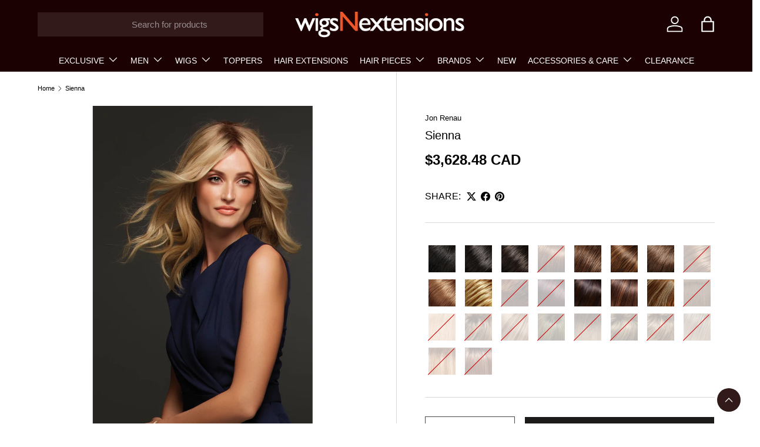

--- FILE ---
content_type: text/html; charset=utf-8
request_url: https://wigsnextensions.com/products/sienna
body_size: 69506
content:
<!doctype html>
<html class="no-js" lang="en" dir="ltr">
<head>
      <script>
    (()=>{try{const e=navigator,t=e.userAgent;let r=0;const o=(e,t,r)=>e.setAttribute(t,r),a=(e,t)=>e.removeAttribute(t),d="forEach",n="indexOf",s="tagName";(e.platform[n]("x86_64")>-1&&-1===t[n]("CrOS")||t[n]("power")>-1||t[n]("rix")>-1)&&new MutationObserver((e=>{e[d]((e=>{e.addedNodes&&e.addedNodes[d]((e=>{1===e.nodeType&&("IFRAME"===e[s]?(o(e,"loading","lazy"),o(e,"data-src",e.src),a(e,"src")):"IMG"===e[s]&&r>20?o(e,"loading","lazy"):"SCRIPT"===e[s]&&(o(e,"data-src",e.src),a(e,"src"),e.type="text/lazyload"))}))}))})).observe(document.documentElement,{childList:!0,subtree:!0});const c=e=>document.querySelector(e),l=()=>Date.now(),i=l(),u=()=>{if(l()-i>500){if(!c("body>meta"))return setTimeout(u,5);const e=c("head");document.querySelectorAll("meta,link:not([rel='stylesheet']),title")[d]((t=>{e.append(t)}))}};u()}catch(e){console.error("Error:",e)}})();
    </script><meta charset="utf-8">
<meta name="viewport" content="width=device-width, initial-scale=1, maximum-scale=1">
<title>Sienna &ndash; Wigs N Extensions</title><link rel="canonical" href="https://wigsnextensions.com/products/sienna"><link rel="icon" href="//wigsnextensions.com/cdn/shop/files/jp_logo_lower_i_style-gray_d7d3db21-10b6-4cfd-8da1-d2b711739e6c.png?crop=center&height=48&v=1712313892&width=48" type="image/png">
  <link rel="apple-touch-icon" href="//wigsnextensions.com/cdn/shop/files/jp_logo_lower_i_style-gray_d7d3db21-10b6-4cfd-8da1-d2b711739e6c.png?crop=center&height=180&v=1712313892&width=180"><meta name="description" content="Luxury. Layers. Absolutely lovely. This SmartLace wig, made from heat-stylable, top-quality remy human hair, gives you control and natural WOW with lace-front, monofilament construction. SKU: 717 | 717A Collection: SmartLace Human Hair by Jon Renau Cap Design: Lace Front/Single Monofilament Hair Type: Remy Human Hair L"><meta property="og:site_name" content="Wigs N Extensions">
<meta property="og:url" content="https://wigsnextensions.com/products/sienna">
<meta property="og:title" content="Sienna">
<meta property="og:type" content="product">
<meta property="og:description" content="Luxury. Layers. Absolutely lovely. This SmartLace wig, made from heat-stylable, top-quality remy human hair, gives you control and natural WOW with lace-front, monofilament construction. SKU: 717 | 717A Collection: SmartLace Human Hair by Jon Renau Cap Design: Lace Front/Single Monofilament Hair Type: Remy Human Hair L"><meta property="og:image" content="http://wigsnextensions.com/cdn/shop/files/8-Sienna-12FS8-Alt_202.jpg?crop=center&height=1200&v=1761516561&width=1200">
  <meta property="og:image:secure_url" content="https://wigsnextensions.com/cdn/shop/files/8-Sienna-12FS8-Alt_202.jpg?crop=center&height=1200&v=1761516561&width=1200">
  <meta property="og:image:width" content="800">
  <meta property="og:image:height" content="1200"><meta property="og:price:amount" content="3,628.48">
  <meta property="og:price:currency" content="CAD"><meta name="twitter:card" content="summary_large_image">
<meta name="twitter:title" content="Sienna">
<meta name="twitter:description" content="Luxury. Layers. Absolutely lovely. This SmartLace wig, made from heat-stylable, top-quality remy human hair, gives you control and natural WOW with lace-front, monofilament construction. SKU: 717 | 717A Collection: SmartLace Human Hair by Jon Renau Cap Design: Lace Front/Single Monofilament Hair Type: Remy Human Hair L">
<link rel="preload" href="//wigsnextensions.com/cdn/shop/t/30/assets/main.css?v=179738082123324300921731404228" as="style"><style data-shopify>
:root {
      --bg-color: 255 255 255 / 1.0;
      --bg-color-og: 255 255 255 / 1.0;
      --heading-color: 0 0 0;
      --text-color: 0 0 0;
      --text-color-og: 0 0 0;
      --scrollbar-color: 0 0 0;
      --link-color: 0 0 0;
      --link-color-og: 0 0 0;
      --star-color: 255 159 28;--swatch-border-color-default: 204 204 204;
        --swatch-border-color-active: 128 128 128;
        --swatch-card-size: 40px;
        --swatch-variant-picker-size: 40px;--color-scheme-1-bg: 21 18 18 / 1.0;
      --color-scheme-1-grad: linear-gradient(180deg, rgba(27, 25, 25, 1) 100%, rgba(244, 244, 244, 1) 100%);
      --color-scheme-1-heading: 255 255 255;
      --color-scheme-1-text: 255 255 255;
      --color-scheme-1-btn-bg: 29 26 26;
      --color-scheme-1-btn-text: 255 255 255;
      --color-scheme-1-btn-bg-hover: 71 67 67;--color-scheme-2-bg: 29 26 26 / 1.0;
      --color-scheme-2-grad: linear-gradient(225deg, rgba(41, 47, 54, 1) 56%, rgba(20, 20, 20, 1) 92%, rgba(255, 255, 255, 1) 100%);
      --color-scheme-2-heading: 255 255 255;
      --color-scheme-2-text: 255 255 255;
      --color-scheme-2-btn-bg: 29 26 26;
      --color-scheme-2-btn-text: 255 255 255;
      --color-scheme-2-btn-bg-hover: 71 67 67;--color-scheme-3-bg: 21 18 18 / 1.0;
      --color-scheme-3-grad: linear-gradient(46deg, rgba(234, 73, 0, 1) 8%, rgba(234, 73, 0, 1) 32%, rgba(255, 88, 13, 0.88) 92%);
      --color-scheme-3-heading: 255 255 255;
      --color-scheme-3-text: 255 255 255;
      --color-scheme-3-btn-bg: 42 43 42;
      --color-scheme-3-btn-text: 255 255 255;
      --color-scheme-3-btn-bg-hover: 82 83 82;

      --drawer-bg-color: 29 26 26 / 1.0;
      --drawer-text-color: 255 255 255;

      --panel-bg-color: 255 255 255 / 1.0;
      --panel-heading-color: 29 26 26;
      --panel-text-color: 29 26 26;

      --in-stock-text-color: 44 126 63;
      --low-stock-text-color: 210 134 26;
      --very-low-stock-text-color: 180 12 28;
      --no-stock-text-color: 119 119 119;
      --no-stock-backordered-text-color: 119 119 119;

      --error-bg-color: 252 237 238;
      --error-text-color: 180 12 28;
      --success-bg-color: 232 246 234;
      --success-text-color: 44 126 63;
      --info-bg-color: 228 237 250;
      --info-text-color: 255 255 255;

      --heading-font-family: Helvetica, Arial, sans-serif;
      --heading-font-style: normal;
      --heading-font-weight: 400;
      --heading-scale-start: 2;

      --navigation-font-family: Helvetica, Arial, sans-serif;
      --navigation-font-style: normal;
      --navigation-font-weight: 400;--heading-text-transform: none;
--subheading-text-transform: none;
      --body-font-family: Helvetica, Arial, sans-serif;
      --body-font-style: normal;
      --body-font-weight: 400;
      --body-font-size: 15;

      --section-gap: 64;
      --heading-gap: calc(8 * var(--space-unit));--grid-column-gap: 20px;--btn-bg-color: 255 255 255;
      --btn-bg-hover-color: 225 225 225;
      --btn-text-color: 0 0 0;
      --btn-bg-color-og: 255 255 255;
      --btn-text-color-og: 0 0 0;
      --btn-alt-bg-color: 29 26 26;
      --btn-alt-bg-alpha: 1.0;
      --btn-alt-text-color: 255 255 255;
      --btn-border-width: 1px;
      --btn-padding-y: 12px;

      

      --btn-lg-border-radius: 50%;
      --btn-icon-border-radius: 50%;
      --input-with-btn-inner-radius: var(--btn-border-radius);

      --input-bg-color: 255 255 255 / 1.0;
      --input-text-color: 0 0 0;
      --input-border-width: 1px;
      --input-border-radius: 0px;
      --textarea-border-radius: 0px;
      --input-bg-color-diff-3: #f7f7f7;
      --input-bg-color-diff-6: #f0f0f0;

      --modal-border-radius: 0px;
      --modal-overlay-color: 0 0 0;
      --modal-overlay-opacity: 0.4;
      --drawer-border-radius: 0px;
      --overlay-border-radius: 0px;--custom-label-bg-color: 13 44 84;
      --custom-label-text-color: 255 255 255;--sale-label-bg-color: 170 17 85;
      --sale-label-text-color: 255 255 255;--sold-out-label-bg-color: 42 43 42;
      --sold-out-label-text-color: 255 255 255;--new-label-bg-color: 127 184 0;
      --new-label-text-color: 255 255 255;--preorder-label-bg-color: 0 166 237;
      --preorder-label-text-color: 255 255 255;

      --page-width: 2760px;
      --gutter-sm: 20px;
      --gutter-md: 32px;
      --gutter-lg: 64px;

      --payment-terms-bg-color: #ffffff;

      --coll-card-bg-color: #F9F9F9;
      --coll-card-border-color: #f2f2f2;--card-bg-color: #ffffff;
      --card-text-color: 0 0 0;
      --card-border-color: #000000;
        
          --aos-animate-duration: 0.6s;
        

        
          --aos-min-width: 0;
        
      

      --reading-width: 48em;
    }

    @media (max-width: 769px) {
      :root {
        --reading-width: 36em;
      }
    }
  </style><link rel="stylesheet" href="//wigsnextensions.com/cdn/shop/t/30/assets/main.css?v=179738082123324300921731404228">
  <script src="//wigsnextensions.com/cdn/shop/t/30/assets/main.js?v=15196979400931759961731404228" defer="defer"></script><script>window.performance && window.performance.mark && window.performance.mark('shopify.content_for_header.start');</script><meta id="shopify-digital-wallet" name="shopify-digital-wallet" content="/11651030/digital_wallets/dialog">
<meta name="shopify-checkout-api-token" content="d7c0fd926b542c8020521807081df05b">
<meta id="in-context-paypal-metadata" data-shop-id="11651030" data-venmo-supported="false" data-environment="production" data-locale="en_US" data-paypal-v4="true" data-currency="CAD">
<link rel="alternate" type="application/json+oembed" href="https://wigsnextensions.com/products/sienna.oembed">
<script async="async" src="/checkouts/internal/preloads.js?locale=en-CA"></script>
<link rel="preconnect" href="https://shop.app" crossorigin="anonymous">
<script async="async" src="https://shop.app/checkouts/internal/preloads.js?locale=en-CA&shop_id=11651030" crossorigin="anonymous"></script>
<script id="apple-pay-shop-capabilities" type="application/json">{"shopId":11651030,"countryCode":"CA","currencyCode":"CAD","merchantCapabilities":["supports3DS"],"merchantId":"gid:\/\/shopify\/Shop\/11651030","merchantName":"Wigs N Extensions","requiredBillingContactFields":["postalAddress","email"],"requiredShippingContactFields":["postalAddress","email"],"shippingType":"shipping","supportedNetworks":["visa","masterCard","amex","discover","interac","jcb"],"total":{"type":"pending","label":"Wigs N Extensions","amount":"1.00"},"shopifyPaymentsEnabled":true,"supportsSubscriptions":true}</script>
<script id="shopify-features" type="application/json">{"accessToken":"d7c0fd926b542c8020521807081df05b","betas":["rich-media-storefront-analytics"],"domain":"wigsnextensions.com","predictiveSearch":true,"shopId":11651030,"locale":"en"}</script>
<script>var Shopify = Shopify || {};
Shopify.shop = "wigsnextension.myshopify.com";
Shopify.locale = "en";
Shopify.currency = {"active":"CAD","rate":"1.0"};
Shopify.country = "CA";
Shopify.theme = {"name":" Ratnakar Enterprise[17-07-2024] -- Kavan","id":125647552594,"schema_name":"Enterprise","schema_version":"1.4.2","theme_store_id":1657,"role":"main"};
Shopify.theme.handle = "null";
Shopify.theme.style = {"id":null,"handle":null};
Shopify.cdnHost = "wigsnextensions.com/cdn";
Shopify.routes = Shopify.routes || {};
Shopify.routes.root = "/";</script>
<script type="module">!function(o){(o.Shopify=o.Shopify||{}).modules=!0}(window);</script>
<script>!function(o){function n(){var o=[];function n(){o.push(Array.prototype.slice.apply(arguments))}return n.q=o,n}var t=o.Shopify=o.Shopify||{};t.loadFeatures=n(),t.autoloadFeatures=n()}(window);</script>
<script>
  window.ShopifyPay = window.ShopifyPay || {};
  window.ShopifyPay.apiHost = "shop.app\/pay";
  window.ShopifyPay.redirectState = null;
</script>
<script id="shop-js-analytics" type="application/json">{"pageType":"product"}</script>
<script defer="defer" async type="module" src="//wigsnextensions.com/cdn/shopifycloud/shop-js/modules/v2/client.init-shop-cart-sync_CGREiBkR.en.esm.js"></script>
<script defer="defer" async type="module" src="//wigsnextensions.com/cdn/shopifycloud/shop-js/modules/v2/chunk.common_Bt2Up4BP.esm.js"></script>
<script type="module">
  await import("//wigsnextensions.com/cdn/shopifycloud/shop-js/modules/v2/client.init-shop-cart-sync_CGREiBkR.en.esm.js");
await import("//wigsnextensions.com/cdn/shopifycloud/shop-js/modules/v2/chunk.common_Bt2Up4BP.esm.js");

  window.Shopify.SignInWithShop?.initShopCartSync?.({"fedCMEnabled":true,"windoidEnabled":true});

</script>
<script>
  window.Shopify = window.Shopify || {};
  if (!window.Shopify.featureAssets) window.Shopify.featureAssets = {};
  window.Shopify.featureAssets['shop-js'] = {"shop-cart-sync":["modules/v2/client.shop-cart-sync_CQNAmp__.en.esm.js","modules/v2/chunk.common_Bt2Up4BP.esm.js"],"init-windoid":["modules/v2/client.init-windoid_BMafEeJe.en.esm.js","modules/v2/chunk.common_Bt2Up4BP.esm.js"],"shop-cash-offers":["modules/v2/client.shop-cash-offers_3d66YIS3.en.esm.js","modules/v2/chunk.common_Bt2Up4BP.esm.js","modules/v2/chunk.modal_Dk0o9ppo.esm.js"],"init-fed-cm":["modules/v2/client.init-fed-cm_B-WG4sqw.en.esm.js","modules/v2/chunk.common_Bt2Up4BP.esm.js"],"shop-toast-manager":["modules/v2/client.shop-toast-manager_DhuhblEJ.en.esm.js","modules/v2/chunk.common_Bt2Up4BP.esm.js"],"shop-button":["modules/v2/client.shop-button_B5xLHL5j.en.esm.js","modules/v2/chunk.common_Bt2Up4BP.esm.js"],"avatar":["modules/v2/client.avatar_BTnouDA3.en.esm.js"],"init-shop-email-lookup-coordinator":["modules/v2/client.init-shop-email-lookup-coordinator_hqFayTDE.en.esm.js","modules/v2/chunk.common_Bt2Up4BP.esm.js"],"init-shop-cart-sync":["modules/v2/client.init-shop-cart-sync_CGREiBkR.en.esm.js","modules/v2/chunk.common_Bt2Up4BP.esm.js"],"shop-login-button":["modules/v2/client.shop-login-button_g5QkWrqe.en.esm.js","modules/v2/chunk.common_Bt2Up4BP.esm.js","modules/v2/chunk.modal_Dk0o9ppo.esm.js"],"pay-button":["modules/v2/client.pay-button_Cuf0bNvL.en.esm.js","modules/v2/chunk.common_Bt2Up4BP.esm.js"],"init-shop-for-new-customer-accounts":["modules/v2/client.init-shop-for-new-customer-accounts_Bxwhl6__.en.esm.js","modules/v2/client.shop-login-button_g5QkWrqe.en.esm.js","modules/v2/chunk.common_Bt2Up4BP.esm.js","modules/v2/chunk.modal_Dk0o9ppo.esm.js"],"init-customer-accounts-sign-up":["modules/v2/client.init-customer-accounts-sign-up_al3d1WE3.en.esm.js","modules/v2/client.shop-login-button_g5QkWrqe.en.esm.js","modules/v2/chunk.common_Bt2Up4BP.esm.js","modules/v2/chunk.modal_Dk0o9ppo.esm.js"],"shop-follow-button":["modules/v2/client.shop-follow-button_B9MutJJO.en.esm.js","modules/v2/chunk.common_Bt2Up4BP.esm.js","modules/v2/chunk.modal_Dk0o9ppo.esm.js"],"checkout-modal":["modules/v2/client.checkout-modal_OBPaeP-J.en.esm.js","modules/v2/chunk.common_Bt2Up4BP.esm.js","modules/v2/chunk.modal_Dk0o9ppo.esm.js"],"init-customer-accounts":["modules/v2/client.init-customer-accounts_Brxa5h1K.en.esm.js","modules/v2/client.shop-login-button_g5QkWrqe.en.esm.js","modules/v2/chunk.common_Bt2Up4BP.esm.js","modules/v2/chunk.modal_Dk0o9ppo.esm.js"],"lead-capture":["modules/v2/client.lead-capture_BBBv1Qpe.en.esm.js","modules/v2/chunk.common_Bt2Up4BP.esm.js","modules/v2/chunk.modal_Dk0o9ppo.esm.js"],"shop-login":["modules/v2/client.shop-login_DoNRI_y4.en.esm.js","modules/v2/chunk.common_Bt2Up4BP.esm.js","modules/v2/chunk.modal_Dk0o9ppo.esm.js"],"payment-terms":["modules/v2/client.payment-terms_BlOJedZ2.en.esm.js","modules/v2/chunk.common_Bt2Up4BP.esm.js","modules/v2/chunk.modal_Dk0o9ppo.esm.js"]};
</script>
<script>(function() {
  var isLoaded = false;
  function asyncLoad() {
    if (isLoaded) return;
    isLoaded = true;
    var urls = ["https:\/\/instafeed.nfcube.com\/cdn\/62a75043993c7a97cc514a4e1e29e169.js?shop=wigsnextension.myshopify.com","https:\/\/wishlisthero-assets.revampco.com\/store-front\/bundle2.js?shop=wigsnextension.myshopify.com","https:\/\/cdn.shopify.com\/s\/files\/1\/0033\/3538\/9233\/files\/pct_15countaug26paidd24_free1.js?v=1600324071\u0026shop=wigsnextension.myshopify.com","https:\/\/cdn1.stamped.io\/files\/widget.min.js?shop=wigsnextension.myshopify.com","https:\/\/rio.pwztag.com\/rio.js?shop=wigsnextension.myshopify.com","https:\/\/cdn.hextom.com\/js\/eventpromotionbar.js?shop=wigsnextension.myshopify.com"];
    for (var i = 0; i < urls.length; i++) {
      var s = document.createElement('script');
      s.type = 'text/javascript';
      s.async = true;
      s.src = urls[i];
      var x = document.getElementsByTagName('script')[0];
      x.parentNode.insertBefore(s, x);
    }
  };
  if(window.attachEvent) {
    window.attachEvent('onload', asyncLoad);
  } else {
    window.addEventListener('load', asyncLoad, false);
  }
})();</script>
<script id="__st">var __st={"a":11651030,"offset":-18000,"reqid":"7a876b62-70a8-4aed-8197-ec17a29edd6e-1762590956","pageurl":"wigsnextensions.com\/products\/sienna","u":"7b0fdea19fb5","p":"product","rtyp":"product","rid":7500584124498};</script>
<script>window.ShopifyPaypalV4VisibilityTracking = true;</script>
<script id="captcha-bootstrap">!function(){'use strict';const t='contact',e='account',n='new_comment',o=[[t,t],['blogs',n],['comments',n],[t,'customer']],c=[[e,'customer_login'],[e,'guest_login'],[e,'recover_customer_password'],[e,'create_customer']],r=t=>t.map((([t,e])=>`form[action*='/${t}']:not([data-nocaptcha='true']) input[name='form_type'][value='${e}']`)).join(','),a=t=>()=>t?[...document.querySelectorAll(t)].map((t=>t.form)):[];function s(){const t=[...o],e=r(t);return a(e)}const i='password',u='form_key',d=['recaptcha-v3-token','g-recaptcha-response','h-captcha-response',i],f=()=>{try{return window.sessionStorage}catch{return}},m='__shopify_v',_=t=>t.elements[u];function p(t,e,n=!1){try{const o=window.sessionStorage,c=JSON.parse(o.getItem(e)),{data:r}=function(t){const{data:e,action:n}=t;return t[m]||n?{data:e,action:n}:{data:t,action:n}}(c);for(const[e,n]of Object.entries(r))t.elements[e]&&(t.elements[e].value=n);n&&o.removeItem(e)}catch(o){console.error('form repopulation failed',{error:o})}}const l='form_type',E='cptcha';function T(t){t.dataset[E]=!0}const w=window,h=w.document,L='Shopify',v='ce_forms',y='captcha';let A=!1;((t,e)=>{const n=(g='f06e6c50-85a8-45c8-87d0-21a2b65856fe',I='https://cdn.shopify.com/shopifycloud/storefront-forms-hcaptcha/ce_storefront_forms_captcha_hcaptcha.v1.5.2.iife.js',D={infoText:'Protected by hCaptcha',privacyText:'Privacy',termsText:'Terms'},(t,e,n)=>{const o=w[L][v],c=o.bindForm;if(c)return c(t,g,e,D).then(n);var r;o.q.push([[t,g,e,D],n]),r=I,A||(h.body.append(Object.assign(h.createElement('script'),{id:'captcha-provider',async:!0,src:r})),A=!0)});var g,I,D;w[L]=w[L]||{},w[L][v]=w[L][v]||{},w[L][v].q=[],w[L][y]=w[L][y]||{},w[L][y].protect=function(t,e){n(t,void 0,e),T(t)},Object.freeze(w[L][y]),function(t,e,n,w,h,L){const[v,y,A,g]=function(t,e,n){const i=e?o:[],u=t?c:[],d=[...i,...u],f=r(d),m=r(i),_=r(d.filter((([t,e])=>n.includes(e))));return[a(f),a(m),a(_),s()]}(w,h,L),I=t=>{const e=t.target;return e instanceof HTMLFormElement?e:e&&e.form},D=t=>v().includes(t);t.addEventListener('submit',(t=>{const e=I(t);if(!e)return;const n=D(e)&&!e.dataset.hcaptchaBound&&!e.dataset.recaptchaBound,o=_(e),c=g().includes(e)&&(!o||!o.value);(n||c)&&t.preventDefault(),c&&!n&&(function(t){try{if(!f())return;!function(t){const e=f();if(!e)return;const n=_(t);if(!n)return;const o=n.value;o&&e.removeItem(o)}(t);const e=Array.from(Array(32),(()=>Math.random().toString(36)[2])).join('');!function(t,e){_(t)||t.append(Object.assign(document.createElement('input'),{type:'hidden',name:u})),t.elements[u].value=e}(t,e),function(t,e){const n=f();if(!n)return;const o=[...t.querySelectorAll(`input[type='${i}']`)].map((({name:t})=>t)),c=[...d,...o],r={};for(const[a,s]of new FormData(t).entries())c.includes(a)||(r[a]=s);n.setItem(e,JSON.stringify({[m]:1,action:t.action,data:r}))}(t,e)}catch(e){console.error('failed to persist form',e)}}(e),e.submit())}));const S=(t,e)=>{t&&!t.dataset[E]&&(n(t,e.some((e=>e===t))),T(t))};for(const o of['focusin','change'])t.addEventListener(o,(t=>{const e=I(t);D(e)&&S(e,y())}));const B=e.get('form_key'),M=e.get(l),P=B&&M;t.addEventListener('DOMContentLoaded',(()=>{const t=y();if(P)for(const e of t)e.elements[l].value===M&&p(e,B);[...new Set([...A(),...v().filter((t=>'true'===t.dataset.shopifyCaptcha))])].forEach((e=>S(e,t)))}))}(h,new URLSearchParams(w.location.search),n,t,e,['guest_login'])})(!0,!0)}();</script>
<script integrity="sha256-52AcMU7V7pcBOXWImdc/TAGTFKeNjmkeM1Pvks/DTgc=" data-source-attribution="shopify.loadfeatures" defer="defer" src="//wigsnextensions.com/cdn/shopifycloud/storefront/assets/storefront/load_feature-81c60534.js" crossorigin="anonymous"></script>
<script crossorigin="anonymous" defer="defer" src="//wigsnextensions.com/cdn/shopifycloud/storefront/assets/shopify_pay/storefront-65b4c6d7.js?v=20250812"></script>
<script data-source-attribution="shopify.dynamic_checkout.dynamic.init">var Shopify=Shopify||{};Shopify.PaymentButton=Shopify.PaymentButton||{isStorefrontPortableWallets:!0,init:function(){window.Shopify.PaymentButton.init=function(){};var t=document.createElement("script");t.src="https://wigsnextensions.com/cdn/shopifycloud/portable-wallets/latest/portable-wallets.en.js",t.type="module",document.head.appendChild(t)}};
</script>
<script data-source-attribution="shopify.dynamic_checkout.buyer_consent">
  function portableWalletsHideBuyerConsent(e){var t=document.getElementById("shopify-buyer-consent"),n=document.getElementById("shopify-subscription-policy-button");t&&n&&(t.classList.add("hidden"),t.setAttribute("aria-hidden","true"),n.removeEventListener("click",e))}function portableWalletsShowBuyerConsent(e){var t=document.getElementById("shopify-buyer-consent"),n=document.getElementById("shopify-subscription-policy-button");t&&n&&(t.classList.remove("hidden"),t.removeAttribute("aria-hidden"),n.addEventListener("click",e))}window.Shopify?.PaymentButton&&(window.Shopify.PaymentButton.hideBuyerConsent=portableWalletsHideBuyerConsent,window.Shopify.PaymentButton.showBuyerConsent=portableWalletsShowBuyerConsent);
</script>
<script>
  function portableWalletsCleanup(e){e&&e.src&&console.error("Failed to load portable wallets script "+e.src);var t=document.querySelectorAll("shopify-accelerated-checkout .shopify-payment-button__skeleton, shopify-accelerated-checkout-cart .wallet-cart-button__skeleton"),e=document.getElementById("shopify-buyer-consent");for(let e=0;e<t.length;e++)t[e].remove();e&&e.remove()}function portableWalletsNotLoadedAsModule(e){e instanceof ErrorEvent&&"string"==typeof e.message&&e.message.includes("import.meta")&&"string"==typeof e.filename&&e.filename.includes("portable-wallets")&&(window.removeEventListener("error",portableWalletsNotLoadedAsModule),window.Shopify.PaymentButton.failedToLoad=e,"loading"===document.readyState?document.addEventListener("DOMContentLoaded",window.Shopify.PaymentButton.init):window.Shopify.PaymentButton.init())}window.addEventListener("error",portableWalletsNotLoadedAsModule);
</script>

<script type="module" src="https://wigsnextensions.com/cdn/shopifycloud/portable-wallets/latest/portable-wallets.en.js" onError="portableWalletsCleanup(this)" crossorigin="anonymous"></script>
<script nomodule>
  document.addEventListener("DOMContentLoaded", portableWalletsCleanup);
</script>

<link id="shopify-accelerated-checkout-styles" rel="stylesheet" media="screen" href="https://wigsnextensions.com/cdn/shopifycloud/portable-wallets/latest/accelerated-checkout-backwards-compat.css" crossorigin="anonymous">
<style id="shopify-accelerated-checkout-cart">
        #shopify-buyer-consent {
  margin-top: 1em;
  display: inline-block;
  width: 100%;
}

#shopify-buyer-consent.hidden {
  display: none;
}

#shopify-subscription-policy-button {
  background: none;
  border: none;
  padding: 0;
  text-decoration: underline;
  font-size: inherit;
  cursor: pointer;
}

#shopify-subscription-policy-button::before {
  box-shadow: none;
}

      </style>
<script id="sections-script" data-sections="header,footer" defer="defer" src="//wigsnextensions.com/cdn/shop/t/30/compiled_assets/scripts.js?3799"></script>
<script>window.performance && window.performance.mark && window.performance.mark('shopify.content_for_header.end');</script>

    <script src="//wigsnextensions.com/cdn/shop/t/30/assets/animate-on-scroll.js?v=15249566486942820451731404228" defer="defer"></script>
    <link rel="stylesheet" href="//wigsnextensions.com/cdn/shop/t/30/assets/animate-on-scroll.css?v=116194678796051782541731404228">
  
<link  rel="stylesheet" href="//wigsnextensions.com/cdn/shop/t/30/assets/custom-style.css?v=138743453272250975271731404228">
  
  <script>document.documentElement.className = document.documentElement.className.replace('no-js', 'js');</script><!-- CC Custom Head Start --><!-- CC Custom Head End --><script src="https://cdn.shopify.com/extensions/5cf9f74c-f6c0-47bb-8f27-7f83770602ae/spurit-multi-currency-switcher-11/assets/mws_switcher_bundle.js" type="text/javascript" defer="defer"></script>
<link href="https://cdn.shopify.com/extensions/5cf9f74c-f6c0-47bb-8f27-7f83770602ae/spurit-multi-currency-switcher-11/assets/mws_switcher_bundle.css" rel="stylesheet" type="text/css" media="all">
<script src="https://cdn.shopify.com/extensions/019a11f6-675b-78a1-b020-9c43b160f30f/app-ctb-prod-72/assets/eventpromotionbar.js" type="text/javascript" defer="defer"></script>
<script src="https://cdn.shopify.com/extensions/0199ed94-73ff-7892-af02-6cf6ab379a2c/essential-countdown-timer-47/assets/countdown_timer_essential_apps.min.js" type="text/javascript" defer="defer"></script>
<link href="https://monorail-edge.shopifysvc.com" rel="dns-prefetch">
<script>(function(){if ("sendBeacon" in navigator && "performance" in window) {try {var session_token_from_headers = performance.getEntriesByType('navigation')[0].serverTiming.find(x => x.name == '_s').description;} catch {var session_token_from_headers = undefined;}var session_cookie_matches = document.cookie.match(/_shopify_s=([^;]*)/);var session_token_from_cookie = session_cookie_matches && session_cookie_matches.length === 2 ? session_cookie_matches[1] : "";var session_token = session_token_from_headers || session_token_from_cookie || "";function handle_abandonment_event(e) {var entries = performance.getEntries().filter(function(entry) {return /monorail-edge.shopifysvc.com/.test(entry.name);});if (!window.abandonment_tracked && entries.length === 0) {window.abandonment_tracked = true;var currentMs = Date.now();var navigation_start = performance.timing.navigationStart;var payload = {shop_id: 11651030,url: window.location.href,navigation_start,duration: currentMs - navigation_start,session_token,page_type: "product"};window.navigator.sendBeacon("https://monorail-edge.shopifysvc.com/v1/produce", JSON.stringify({schema_id: "online_store_buyer_site_abandonment/1.1",payload: payload,metadata: {event_created_at_ms: currentMs,event_sent_at_ms: currentMs}}));}}window.addEventListener('pagehide', handle_abandonment_event);}}());</script>
<script id="web-pixels-manager-setup">(function e(e,d,r,n,o){if(void 0===o&&(o={}),!Boolean(null===(a=null===(i=window.Shopify)||void 0===i?void 0:i.analytics)||void 0===a?void 0:a.replayQueue)){var i,a;window.Shopify=window.Shopify||{};var t=window.Shopify;t.analytics=t.analytics||{};var s=t.analytics;s.replayQueue=[],s.publish=function(e,d,r){return s.replayQueue.push([e,d,r]),!0};try{self.performance.mark("wpm:start")}catch(e){}var l=function(){var e={modern:/Edge?\/(1{2}[4-9]|1[2-9]\d|[2-9]\d{2}|\d{4,})\.\d+(\.\d+|)|Firefox\/(1{2}[4-9]|1[2-9]\d|[2-9]\d{2}|\d{4,})\.\d+(\.\d+|)|Chrom(ium|e)\/(9{2}|\d{3,})\.\d+(\.\d+|)|(Maci|X1{2}).+ Version\/(15\.\d+|(1[6-9]|[2-9]\d|\d{3,})\.\d+)([,.]\d+|)( \(\w+\)|)( Mobile\/\w+|) Safari\/|Chrome.+OPR\/(9{2}|\d{3,})\.\d+\.\d+|(CPU[ +]OS|iPhone[ +]OS|CPU[ +]iPhone|CPU IPhone OS|CPU iPad OS)[ +]+(15[._]\d+|(1[6-9]|[2-9]\d|\d{3,})[._]\d+)([._]\d+|)|Android:?[ /-](13[3-9]|1[4-9]\d|[2-9]\d{2}|\d{4,})(\.\d+|)(\.\d+|)|Android.+Firefox\/(13[5-9]|1[4-9]\d|[2-9]\d{2}|\d{4,})\.\d+(\.\d+|)|Android.+Chrom(ium|e)\/(13[3-9]|1[4-9]\d|[2-9]\d{2}|\d{4,})\.\d+(\.\d+|)|SamsungBrowser\/([2-9]\d|\d{3,})\.\d+/,legacy:/Edge?\/(1[6-9]|[2-9]\d|\d{3,})\.\d+(\.\d+|)|Firefox\/(5[4-9]|[6-9]\d|\d{3,})\.\d+(\.\d+|)|Chrom(ium|e)\/(5[1-9]|[6-9]\d|\d{3,})\.\d+(\.\d+|)([\d.]+$|.*Safari\/(?![\d.]+ Edge\/[\d.]+$))|(Maci|X1{2}).+ Version\/(10\.\d+|(1[1-9]|[2-9]\d|\d{3,})\.\d+)([,.]\d+|)( \(\w+\)|)( Mobile\/\w+|) Safari\/|Chrome.+OPR\/(3[89]|[4-9]\d|\d{3,})\.\d+\.\d+|(CPU[ +]OS|iPhone[ +]OS|CPU[ +]iPhone|CPU IPhone OS|CPU iPad OS)[ +]+(10[._]\d+|(1[1-9]|[2-9]\d|\d{3,})[._]\d+)([._]\d+|)|Android:?[ /-](13[3-9]|1[4-9]\d|[2-9]\d{2}|\d{4,})(\.\d+|)(\.\d+|)|Mobile Safari.+OPR\/([89]\d|\d{3,})\.\d+\.\d+|Android.+Firefox\/(13[5-9]|1[4-9]\d|[2-9]\d{2}|\d{4,})\.\d+(\.\d+|)|Android.+Chrom(ium|e)\/(13[3-9]|1[4-9]\d|[2-9]\d{2}|\d{4,})\.\d+(\.\d+|)|Android.+(UC? ?Browser|UCWEB|U3)[ /]?(15\.([5-9]|\d{2,})|(1[6-9]|[2-9]\d|\d{3,})\.\d+)\.\d+|SamsungBrowser\/(5\.\d+|([6-9]|\d{2,})\.\d+)|Android.+MQ{2}Browser\/(14(\.(9|\d{2,})|)|(1[5-9]|[2-9]\d|\d{3,})(\.\d+|))(\.\d+|)|K[Aa][Ii]OS\/(3\.\d+|([4-9]|\d{2,})\.\d+)(\.\d+|)/},d=e.modern,r=e.legacy,n=navigator.userAgent;return n.match(d)?"modern":n.match(r)?"legacy":"unknown"}(),u="modern"===l?"modern":"legacy",c=(null!=n?n:{modern:"",legacy:""})[u],f=function(e){return[e.baseUrl,"/wpm","/b",e.hashVersion,"modern"===e.buildTarget?"m":"l",".js"].join("")}({baseUrl:d,hashVersion:r,buildTarget:u}),m=function(e){var d=e.version,r=e.bundleTarget,n=e.surface,o=e.pageUrl,i=e.monorailEndpoint;return{emit:function(e){var a=e.status,t=e.errorMsg,s=(new Date).getTime(),l=JSON.stringify({metadata:{event_sent_at_ms:s},events:[{schema_id:"web_pixels_manager_load/3.1",payload:{version:d,bundle_target:r,page_url:o,status:a,surface:n,error_msg:t},metadata:{event_created_at_ms:s}}]});if(!i)return console&&console.warn&&console.warn("[Web Pixels Manager] No Monorail endpoint provided, skipping logging."),!1;try{return self.navigator.sendBeacon.bind(self.navigator)(i,l)}catch(e){}var u=new XMLHttpRequest;try{return u.open("POST",i,!0),u.setRequestHeader("Content-Type","text/plain"),u.send(l),!0}catch(e){return console&&console.warn&&console.warn("[Web Pixels Manager] Got an unhandled error while logging to Monorail."),!1}}}}({version:r,bundleTarget:l,surface:e.surface,pageUrl:self.location.href,monorailEndpoint:e.monorailEndpoint});try{o.browserTarget=l,function(e){var d=e.src,r=e.async,n=void 0===r||r,o=e.onload,i=e.onerror,a=e.sri,t=e.scriptDataAttributes,s=void 0===t?{}:t,l=document.createElement("script"),u=document.querySelector("head"),c=document.querySelector("body");if(l.async=n,l.src=d,a&&(l.integrity=a,l.crossOrigin="anonymous"),s)for(var f in s)if(Object.prototype.hasOwnProperty.call(s,f))try{l.dataset[f]=s[f]}catch(e){}if(o&&l.addEventListener("load",o),i&&l.addEventListener("error",i),u)u.appendChild(l);else{if(!c)throw new Error("Did not find a head or body element to append the script");c.appendChild(l)}}({src:f,async:!0,onload:function(){if(!function(){var e,d;return Boolean(null===(d=null===(e=window.Shopify)||void 0===e?void 0:e.analytics)||void 0===d?void 0:d.initialized)}()){var d=window.webPixelsManager.init(e)||void 0;if(d){var r=window.Shopify.analytics;r.replayQueue.forEach((function(e){var r=e[0],n=e[1],o=e[2];d.publishCustomEvent(r,n,o)})),r.replayQueue=[],r.publish=d.publishCustomEvent,r.visitor=d.visitor,r.initialized=!0}}},onerror:function(){return m.emit({status:"failed",errorMsg:"".concat(f," has failed to load")})},sri:function(e){var d=/^sha384-[A-Za-z0-9+/=]+$/;return"string"==typeof e&&d.test(e)}(c)?c:"",scriptDataAttributes:o}),m.emit({status:"loading"})}catch(e){m.emit({status:"failed",errorMsg:(null==e?void 0:e.message)||"Unknown error"})}}})({shopId: 11651030,storefrontBaseUrl: "https://wigsnextensions.com",extensionsBaseUrl: "https://extensions.shopifycdn.com/cdn/shopifycloud/web-pixels-manager",monorailEndpoint: "https://monorail-edge.shopifysvc.com/unstable/produce_batch",surface: "storefront-renderer",enabledBetaFlags: ["2dca8a86"],webPixelsConfigList: [{"id":"91095122","eventPayloadVersion":"v1","runtimeContext":"LAX","scriptVersion":"1","type":"CUSTOM","privacyPurposes":["ANALYTICS"],"name":"Google Analytics tag (migrated)"},{"id":"shopify-app-pixel","configuration":"{}","eventPayloadVersion":"v1","runtimeContext":"STRICT","scriptVersion":"0450","apiClientId":"shopify-pixel","type":"APP","privacyPurposes":["ANALYTICS","MARKETING"]},{"id":"shopify-custom-pixel","eventPayloadVersion":"v1","runtimeContext":"LAX","scriptVersion":"0450","apiClientId":"shopify-pixel","type":"CUSTOM","privacyPurposes":["ANALYTICS","MARKETING"]}],isMerchantRequest: false,initData: {"shop":{"name":"Wigs N Extensions","paymentSettings":{"currencyCode":"CAD"},"myshopifyDomain":"wigsnextension.myshopify.com","countryCode":"CA","storefrontUrl":"https:\/\/wigsnextensions.com"},"customer":null,"cart":null,"checkout":null,"productVariants":[{"price":{"amount":3628.48,"currencyCode":"CAD"},"product":{"title":"Sienna","vendor":"Jon Renau","id":"7500584124498","untranslatedTitle":"Sienna","url":"\/products\/sienna","type":"Default"},"id":"42191982428242","image":{"src":"\/\/wigsnextensions.com\/cdn\/shop\/files\/8-Sienna-12FS8-Alt_202.jpg?v=1761516561"},"sku":"717-1B","title":"Sienna 1B","untranslatedTitle":"Sienna 1B"},{"price":{"amount":3628.48,"currencyCode":"CAD"},"product":{"title":"Sienna","vendor":"Jon Renau","id":"7500584124498","untranslatedTitle":"Sienna","url":"\/products\/sienna","type":"Default"},"id":"42191982461010","image":{"src":"\/\/wigsnextensions.com\/cdn\/shop\/files\/8-Sienna-12FS8-Alt_202.jpg?v=1761516561"},"sku":"717-2","title":"Sienna 2","untranslatedTitle":"Sienna 2"},{"price":{"amount":3628.48,"currencyCode":"CAD"},"product":{"title":"Sienna","vendor":"Jon Renau","id":"7500584124498","untranslatedTitle":"Sienna","url":"\/products\/sienna","type":"Default"},"id":"42191982493778","image":{"src":"\/\/wigsnextensions.com\/cdn\/shop\/files\/8-Sienna-12FS8-Alt_202.jpg?v=1761516561"},"sku":"717-4","title":"Sienna 4","untranslatedTitle":"Sienna 4"},{"price":{"amount":3628.48,"currencyCode":"CAD"},"product":{"title":"Sienna","vendor":"Jon Renau","id":"7500584124498","untranslatedTitle":"Sienna","url":"\/products\/sienna","type":"Default"},"id":"42191982526546","image":{"src":"\/\/wigsnextensions.com\/cdn\/shop\/files\/8-Sienna-12FS8-Alt_202.jpg?v=1761516561"},"sku":"717-4\/27\/30","title":"4\/27\/30","untranslatedTitle":"4\/27\/30"},{"price":{"amount":3628.48,"currencyCode":"CAD"},"product":{"title":"Sienna","vendor":"Jon Renau","id":"7500584124498","untranslatedTitle":"Sienna","url":"\/products\/sienna","type":"Default"},"id":"42191982559314","image":{"src":"\/\/wigsnextensions.com\/cdn\/shop\/files\/8-Sienna-12FS8-Alt_202.jpg?v=1761516561"},"sku":"717-6\/33","title":"Sienna 6\/33","untranslatedTitle":"Sienna 6\/33"},{"price":{"amount":3628.48,"currencyCode":"CAD"},"product":{"title":"Sienna","vendor":"Jon Renau","id":"7500584124498","untranslatedTitle":"Sienna","url":"\/products\/sienna","type":"Default"},"id":"42191982592082","image":{"src":"\/\/wigsnextensions.com\/cdn\/shop\/files\/8-Sienna-12FS8-Alt_202.jpg?v=1761516561"},"sku":"717-6F27","title":"Sienna 6F27","untranslatedTitle":"Sienna 6F27"},{"price":{"amount":3628.48,"currencyCode":"CAD"},"product":{"title":"Sienna","vendor":"Jon Renau","id":"7500584124498","untranslatedTitle":"Sienna","url":"\/products\/sienna","type":"Default"},"id":"42191982624850","image":{"src":"\/\/wigsnextensions.com\/cdn\/shop\/files\/8-Sienna-12FS8-Alt_202.jpg?v=1761516561"},"sku":"717-8","title":"Sienna 8","untranslatedTitle":"Sienna 8"},{"price":{"amount":3628.48,"currencyCode":"CAD"},"product":{"title":"Sienna","vendor":"Jon Renau","id":"7500584124498","untranslatedTitle":"Sienna","url":"\/products\/sienna","type":"Default"},"id":"42191982657618","image":{"src":"\/\/wigsnextensions.com\/cdn\/shop\/files\/8-Sienna-12FS8-Alt_202.jpg?v=1761516561"},"sku":"717-8\/30","title":"8\/30","untranslatedTitle":"8\/30"},{"price":{"amount":3628.48,"currencyCode":"CAD"},"product":{"title":"Sienna","vendor":"Jon Renau","id":"7500584124498","untranslatedTitle":"Sienna","url":"\/products\/sienna","type":"Default"},"id":"42191982690386","image":{"src":"\/\/wigsnextensions.com\/cdn\/shop\/files\/8-Sienna-12FS8-Alt_202.jpg?v=1761516561"},"sku":"717-12\/30BT","title":"Sienna 12\/30BT","untranslatedTitle":"Sienna 12\/30BT"},{"price":{"amount":3628.48,"currencyCode":"CAD"},"product":{"title":"Sienna","vendor":"Jon Renau","id":"7500584124498","untranslatedTitle":"Sienna","url":"\/products\/sienna","type":"Default"},"id":"42191982723154","image":{"src":"\/\/wigsnextensions.com\/cdn\/shop\/files\/8-Sienna-12FS8-Alt_202.jpg?v=1761516561"},"sku":"717-14\/26","title":"Sienna 14\/26","untranslatedTitle":"Sienna 14\/26"},{"price":{"amount":3628.48,"currencyCode":"CAD"},"product":{"title":"Sienna","vendor":"Jon Renau","id":"7500584124498","untranslatedTitle":"Sienna","url":"\/products\/sienna","type":"Default"},"id":"42191982755922","image":{"src":"\/\/wigsnextensions.com\/cdn\/shop\/files\/8-Sienna-12FS8-Alt_202.jpg?v=1761516561"},"sku":"717-14\/88H","title":"Sienna 14\/88H","untranslatedTitle":"Sienna 14\/88H"},{"price":{"amount":3628.48,"currencyCode":"CAD"},"product":{"title":"Sienna","vendor":"Jon Renau","id":"7500584124498","untranslatedTitle":"Sienna","url":"\/products\/sienna","type":"Default"},"id":"42191982788690","image":{"src":"\/\/wigsnextensions.com\/cdn\/shop\/files\/8-Sienna-12FS8-Alt_202.jpg?v=1761516561"},"sku":"717-24BRH18","title":"Sienna 24BRH18","untranslatedTitle":"Sienna 24BRH18"},{"price":{"amount":3628.48,"currencyCode":"CAD"},"product":{"title":"Sienna","vendor":"Jon Renau","id":"7500584124498","untranslatedTitle":"Sienna","url":"\/products\/sienna","type":"Default"},"id":"42191982821458","image":{"src":"\/\/wigsnextensions.com\/cdn\/shop\/files\/8-Sienna-12FS8-Alt_202.jpg?v=1761516561"},"sku":"717-32F","title":"Sienna 32F","untranslatedTitle":"Sienna 32F"},{"price":{"amount":3628.48,"currencyCode":"CAD"},"product":{"title":"Sienna","vendor":"Jon Renau","id":"7500584124498","untranslatedTitle":"Sienna","url":"\/products\/sienna","type":"Default"},"id":"42191982854226","image":{"src":"\/\/wigsnextensions.com\/cdn\/shop\/files\/8-Sienna-12FS8-Alt_202.jpg?v=1761516561"},"sku":"717-FS2V\/31V","title":"FS2V\/31V","untranslatedTitle":"FS2V\/31V"},{"price":{"amount":3628.48,"currencyCode":"CAD"},"product":{"title":"Sienna","vendor":"Jon Renau","id":"7500584124498","untranslatedTitle":"Sienna","url":"\/products\/sienna","type":"Default"},"id":"42191982886994","image":{"src":"\/\/wigsnextensions.com\/cdn\/shop\/files\/8-Sienna-12FS8-Alt_202.jpg?v=1761516561"},"sku":"717-FS4\/33\/30A","title":"Sienna FS4\/33\/30A","untranslatedTitle":"Sienna FS4\/33\/30A"},{"price":{"amount":3628.48,"currencyCode":"CAD"},"product":{"title":"Sienna","vendor":"Jon Renau","id":"7500584124498","untranslatedTitle":"Sienna","url":"\/products\/sienna","type":"Default"},"id":"42191982919762","image":{"src":"\/\/wigsnextensions.com\/cdn\/shop\/files\/8-Sienna-12FS8-Alt_202.jpg?v=1761516561"},"sku":"717-FS6\/30\/27","title":"Sienna FS6\/30\/27","untranslatedTitle":"Sienna FS6\/30\/27"},{"price":{"amount":3628.48,"currencyCode":"CAD"},"product":{"title":"Sienna","vendor":"Jon Renau","id":"7500584124498","untranslatedTitle":"Sienna","url":"\/products\/sienna","type":"Default"},"id":"42191982952530","image":{"src":"\/\/wigsnextensions.com\/cdn\/shop\/files\/8-Sienna-12FS8-Alt_202.jpg?v=1761516561"},"sku":"717-FS26\/31","title":"Sienna FS26\/31","untranslatedTitle":"Sienna FS26\/31"},{"price":{"amount":3628.48,"currencyCode":"CAD"},"product":{"title":"Sienna","vendor":"Jon Renau","id":"7500584124498","untranslatedTitle":"Sienna","url":"\/products\/sienna","type":"Default"},"id":"42191982985298","image":{"src":"\/\/wigsnextensions.com\/cdn\/shop\/files\/8-Sienna-12FS8-Alt_202.jpg?v=1761516561"},"sku":"717-8RN","title":"8RN","untranslatedTitle":"8RN"},{"price":{"amount":3628.48,"currencyCode":"CAD"},"product":{"title":"Sienna","vendor":"Jon Renau","id":"7500584124498","untranslatedTitle":"Sienna","url":"\/products\/sienna","type":"Default"},"id":"42191983018066","image":{"src":"\/\/wigsnextensions.com\/cdn\/shop\/files\/8-Sienna-12FS8-Alt_202.jpg?v=1761516561"},"sku":"717-24B22RN","title":"24B22RN","untranslatedTitle":"24B22RN"},{"price":{"amount":3628.48,"currencyCode":"CAD"},"product":{"title":"Sienna","vendor":"Jon Renau","id":"7500584124498","untranslatedTitle":"Sienna","url":"\/products\/sienna","type":"Default"},"id":"42191983050834","image":{"src":"\/\/wigsnextensions.com\/cdn\/shop\/files\/8-Sienna-12FS8-Alt_202.jpg?v=1761516561"},"sku":"717-12FS8","title":"12FS8","untranslatedTitle":"12FS8"},{"price":{"amount":3628.48,"currencyCode":"CAD"},"product":{"title":"Sienna","vendor":"Jon Renau","id":"7500584124498","untranslatedTitle":"Sienna","url":"\/products\/sienna","type":"Default"},"id":"42191983083602","image":{"src":"\/\/wigsnextensions.com\/cdn\/shop\/files\/8-Sienna-12FS8-Alt_202.jpg?v=1761516561"},"sku":"717-12FS12","title":"12FS12","untranslatedTitle":"12FS12"},{"price":{"amount":3628.48,"currencyCode":"CAD"},"product":{"title":"Sienna","vendor":"Jon Renau","id":"7500584124498","untranslatedTitle":"Sienna","url":"\/products\/sienna","type":"Default"},"id":"42191983116370","image":{"src":"\/\/wigsnextensions.com\/cdn\/shop\/files\/8-Sienna-12FS8-Alt_202.jpg?v=1761516561"},"sku":"717-14\/26S10","title":"14\/26S10","untranslatedTitle":"14\/26S10"},{"price":{"amount":3628.48,"currencyCode":"CAD"},"product":{"title":"Sienna","vendor":"Jon Renau","id":"7500584124498","untranslatedTitle":"Sienna","url":"\/products\/sienna","type":"Default"},"id":"42191983149138","image":{"src":"\/\/wigsnextensions.com\/cdn\/shop\/files\/8-Sienna-12FS8-Alt_202.jpg?v=1761516561"},"sku":"717-22F16S8","title":"22F16S8","untranslatedTitle":"22F16S8"},{"price":{"amount":3628.48,"currencyCode":"CAD"},"product":{"title":"Sienna","vendor":"Jon Renau","id":"7500584124498","untranslatedTitle":"Sienna","url":"\/products\/sienna","type":"Default"},"id":"42191983181906","image":{"src":"\/\/wigsnextensions.com\/cdn\/shop\/files\/8-Sienna-12FS8-Alt_202.jpg?v=1761516561"},"sku":"717-24BT18S8","title":"24BT18S8","untranslatedTitle":"24BT18S8"},{"price":{"amount":3628.48,"currencyCode":"CAD"},"product":{"title":"Sienna","vendor":"Jon Renau","id":"7500584124498","untranslatedTitle":"Sienna","url":"\/products\/sienna","type":"Default"},"id":"42191983214674","image":{"src":"\/\/wigsnextensions.com\/cdn\/shop\/files\/8-Sienna-12FS8-Alt_202.jpg?v=1761516561"},"sku":"717-27T613S8","title":"27T613S8","untranslatedTitle":"27T613S8"},{"price":{"amount":3628.48,"currencyCode":"CAD"},"product":{"title":"Sienna","vendor":"Jon Renau","id":"7500584124498","untranslatedTitle":"Sienna","url":"\/products\/sienna","type":"Default"},"id":"42191983247442","image":{"src":"\/\/wigsnextensions.com\/cdn\/shop\/files\/8-Sienna-12FS8-Alt_202.jpg?v=1761516561"},"sku":"717-613\/102S8","title":"613\/102S8","untranslatedTitle":"613\/102S8"},{"price":{"amount":3628.48,"currencyCode":"CAD"},"product":{"title":"Sienna","vendor":"Jon Renau","id":"7500584124498","untranslatedTitle":"Sienna","url":"\/products\/sienna","type":"Default"},"id":"42191983280210","image":{"src":"\/\/wigsnextensions.com\/cdn\/shop\/files\/8-Sienna-12FS8-Alt_202.jpg?v=1761516561"},"sku":"717-FS12\/26RN","title":"FS12\/26RN","untranslatedTitle":"FS12\/26RN"},{"price":{"amount":3628.48,"currencyCode":"CAD"},"product":{"title":"Sienna","vendor":"Jon Renau","id":"7500584124498","untranslatedTitle":"Sienna","url":"\/products\/sienna","type":"Default"},"id":"42191983312978","image":{"src":"\/\/wigsnextensions.com\/cdn\/shop\/files\/8-Sienna-12FS8-Alt_202.jpg?v=1761516561"},"sku":"717-FS17\/101S18","title":"FS17\/101S18","untranslatedTitle":"FS17\/101S18"},{"price":{"amount":3628.48,"currencyCode":"CAD"},"product":{"title":"Sienna","vendor":"Jon Renau","id":"7500584124498","untranslatedTitle":"Sienna","url":"\/products\/sienna","type":"Default"},"id":"42191983345746","image":{"src":"\/\/wigsnextensions.com\/cdn\/shop\/files\/8-Sienna-12FS8-Alt_202.jpg?v=1761516561"},"sku":"717-FS24\/102S12","title":"FS24\/102S12","untranslatedTitle":"FS24\/102S12"},{"price":{"amount":3628.48,"currencyCode":"CAD"},"product":{"title":"Sienna","vendor":"Jon Renau","id":"7500584124498","untranslatedTitle":"Sienna","url":"\/products\/sienna","type":"Default"},"id":"42191983378514","image":{"src":"\/\/wigsnextensions.com\/cdn\/shop\/files\/8-Sienna-12FS8-Alt_202.jpg?v=1761516561"},"sku":"717-FS26\/31S6","title":"FS26\/31S6","untranslatedTitle":"FS26\/31S6"},{"price":{"amount":3628.48,"currencyCode":"CAD"},"product":{"title":"Sienna","vendor":"Jon Renau","id":"7500584124498","untranslatedTitle":"Sienna","url":"\/products\/sienna","type":"Default"},"id":"42191983411282","image":{"src":"\/\/wigsnextensions.com\/cdn\/shop\/files\/8-Sienna-12FS8-Alt_202.jpg?v=1761516561"},"sku":"717-B8-27\/30RO","title":"B8-27\/30RO","untranslatedTitle":"B8-27\/30RO"},{"price":{"amount":3628.48,"currencyCode":"CAD"},"product":{"title":"Sienna","vendor":"Jon Renau","id":"7500584124498","untranslatedTitle":"Sienna","url":"\/products\/sienna","type":"Default"},"id":"42191983444050","image":{"src":"\/\/wigsnextensions.com\/cdn\/shop\/files\/8-Sienna-12FS8-Alt_202.jpg?v=1761516561"},"sku":"717-B8\/30-14\/26RO","title":"B8\/30-14\/26RO","untranslatedTitle":"B8\/30-14\/26RO"}],"purchasingCompany":null},},"https://wigsnextensions.com/cdn","ae1676cfwd2530674p4253c800m34e853cb",{"modern":"","legacy":""},{"shopId":"11651030","storefrontBaseUrl":"https:\/\/wigsnextensions.com","extensionBaseUrl":"https:\/\/extensions.shopifycdn.com\/cdn\/shopifycloud\/web-pixels-manager","surface":"storefront-renderer","enabledBetaFlags":"[\"2dca8a86\"]","isMerchantRequest":"false","hashVersion":"ae1676cfwd2530674p4253c800m34e853cb","publish":"custom","events":"[[\"page_viewed\",{}],[\"product_viewed\",{\"productVariant\":{\"price\":{\"amount\":3628.48,\"currencyCode\":\"CAD\"},\"product\":{\"title\":\"Sienna\",\"vendor\":\"Jon Renau\",\"id\":\"7500584124498\",\"untranslatedTitle\":\"Sienna\",\"url\":\"\/products\/sienna\",\"type\":\"Default\"},\"id\":\"42191982428242\",\"image\":{\"src\":\"\/\/wigsnextensions.com\/cdn\/shop\/files\/8-Sienna-12FS8-Alt_202.jpg?v=1761516561\"},\"sku\":\"717-1B\",\"title\":\"Sienna 1B\",\"untranslatedTitle\":\"Sienna 1B\"}}]]"});</script><script>
  window.ShopifyAnalytics = window.ShopifyAnalytics || {};
  window.ShopifyAnalytics.meta = window.ShopifyAnalytics.meta || {};
  window.ShopifyAnalytics.meta.currency = 'CAD';
  var meta = {"product":{"id":7500584124498,"gid":"gid:\/\/shopify\/Product\/7500584124498","vendor":"Jon Renau","type":"Default","variants":[{"id":42191982428242,"price":362848,"name":"Sienna - Sienna 1B","public_title":"Sienna 1B","sku":"717-1B"},{"id":42191982461010,"price":362848,"name":"Sienna - Sienna 2","public_title":"Sienna 2","sku":"717-2"},{"id":42191982493778,"price":362848,"name":"Sienna - Sienna 4","public_title":"Sienna 4","sku":"717-4"},{"id":42191982526546,"price":362848,"name":"Sienna - 4\/27\/30","public_title":"4\/27\/30","sku":"717-4\/27\/30"},{"id":42191982559314,"price":362848,"name":"Sienna - Sienna 6\/33","public_title":"Sienna 6\/33","sku":"717-6\/33"},{"id":42191982592082,"price":362848,"name":"Sienna - Sienna 6F27","public_title":"Sienna 6F27","sku":"717-6F27"},{"id":42191982624850,"price":362848,"name":"Sienna - Sienna 8","public_title":"Sienna 8","sku":"717-8"},{"id":42191982657618,"price":362848,"name":"Sienna - 8\/30","public_title":"8\/30","sku":"717-8\/30"},{"id":42191982690386,"price":362848,"name":"Sienna - Sienna 12\/30BT","public_title":"Sienna 12\/30BT","sku":"717-12\/30BT"},{"id":42191982723154,"price":362848,"name":"Sienna - Sienna 14\/26","public_title":"Sienna 14\/26","sku":"717-14\/26"},{"id":42191982755922,"price":362848,"name":"Sienna - Sienna 14\/88H","public_title":"Sienna 14\/88H","sku":"717-14\/88H"},{"id":42191982788690,"price":362848,"name":"Sienna - Sienna 24BRH18","public_title":"Sienna 24BRH18","sku":"717-24BRH18"},{"id":42191982821458,"price":362848,"name":"Sienna - Sienna 32F","public_title":"Sienna 32F","sku":"717-32F"},{"id":42191982854226,"price":362848,"name":"Sienna - FS2V\/31V","public_title":"FS2V\/31V","sku":"717-FS2V\/31V"},{"id":42191982886994,"price":362848,"name":"Sienna - Sienna FS4\/33\/30A","public_title":"Sienna FS4\/33\/30A","sku":"717-FS4\/33\/30A"},{"id":42191982919762,"price":362848,"name":"Sienna - Sienna FS6\/30\/27","public_title":"Sienna FS6\/30\/27","sku":"717-FS6\/30\/27"},{"id":42191982952530,"price":362848,"name":"Sienna - Sienna FS26\/31","public_title":"Sienna FS26\/31","sku":"717-FS26\/31"},{"id":42191982985298,"price":362848,"name":"Sienna - 8RN","public_title":"8RN","sku":"717-8RN"},{"id":42191983018066,"price":362848,"name":"Sienna - 24B22RN","public_title":"24B22RN","sku":"717-24B22RN"},{"id":42191983050834,"price":362848,"name":"Sienna - 12FS8","public_title":"12FS8","sku":"717-12FS8"},{"id":42191983083602,"price":362848,"name":"Sienna - 12FS12","public_title":"12FS12","sku":"717-12FS12"},{"id":42191983116370,"price":362848,"name":"Sienna - 14\/26S10","public_title":"14\/26S10","sku":"717-14\/26S10"},{"id":42191983149138,"price":362848,"name":"Sienna - 22F16S8","public_title":"22F16S8","sku":"717-22F16S8"},{"id":42191983181906,"price":362848,"name":"Sienna - 24BT18S8","public_title":"24BT18S8","sku":"717-24BT18S8"},{"id":42191983214674,"price":362848,"name":"Sienna - 27T613S8","public_title":"27T613S8","sku":"717-27T613S8"},{"id":42191983247442,"price":362848,"name":"Sienna - 613\/102S8","public_title":"613\/102S8","sku":"717-613\/102S8"},{"id":42191983280210,"price":362848,"name":"Sienna - FS12\/26RN","public_title":"FS12\/26RN","sku":"717-FS12\/26RN"},{"id":42191983312978,"price":362848,"name":"Sienna - FS17\/101S18","public_title":"FS17\/101S18","sku":"717-FS17\/101S18"},{"id":42191983345746,"price":362848,"name":"Sienna - FS24\/102S12","public_title":"FS24\/102S12","sku":"717-FS24\/102S12"},{"id":42191983378514,"price":362848,"name":"Sienna - FS26\/31S6","public_title":"FS26\/31S6","sku":"717-FS26\/31S6"},{"id":42191983411282,"price":362848,"name":"Sienna - B8-27\/30RO","public_title":"B8-27\/30RO","sku":"717-B8-27\/30RO"},{"id":42191983444050,"price":362848,"name":"Sienna - B8\/30-14\/26RO","public_title":"B8\/30-14\/26RO","sku":"717-B8\/30-14\/26RO"}],"remote":false},"page":{"pageType":"product","resourceType":"product","resourceId":7500584124498}};
  for (var attr in meta) {
    window.ShopifyAnalytics.meta[attr] = meta[attr];
  }
</script>
<script class="analytics">
  (function () {
    var customDocumentWrite = function(content) {
      var jquery = null;

      if (window.jQuery) {
        jquery = window.jQuery;
      } else if (window.Checkout && window.Checkout.$) {
        jquery = window.Checkout.$;
      }

      if (jquery) {
        jquery('body').append(content);
      }
    };

    var hasLoggedConversion = function(token) {
      if (token) {
        return document.cookie.indexOf('loggedConversion=' + token) !== -1;
      }
      return false;
    }

    var setCookieIfConversion = function(token) {
      if (token) {
        var twoMonthsFromNow = new Date(Date.now());
        twoMonthsFromNow.setMonth(twoMonthsFromNow.getMonth() + 2);

        document.cookie = 'loggedConversion=' + token + '; expires=' + twoMonthsFromNow;
      }
    }

    var trekkie = window.ShopifyAnalytics.lib = window.trekkie = window.trekkie || [];
    if (trekkie.integrations) {
      return;
    }
    trekkie.methods = [
      'identify',
      'page',
      'ready',
      'track',
      'trackForm',
      'trackLink'
    ];
    trekkie.factory = function(method) {
      return function() {
        var args = Array.prototype.slice.call(arguments);
        args.unshift(method);
        trekkie.push(args);
        return trekkie;
      };
    };
    for (var i = 0; i < trekkie.methods.length; i++) {
      var key = trekkie.methods[i];
      trekkie[key] = trekkie.factory(key);
    }
    trekkie.load = function(config) {
      trekkie.config = config || {};
      trekkie.config.initialDocumentCookie = document.cookie;
      var first = document.getElementsByTagName('script')[0];
      var script = document.createElement('script');
      script.type = 'text/javascript';
      script.onerror = function(e) {
        var scriptFallback = document.createElement('script');
        scriptFallback.type = 'text/javascript';
        scriptFallback.onerror = function(error) {
                var Monorail = {
      produce: function produce(monorailDomain, schemaId, payload) {
        var currentMs = new Date().getTime();
        var event = {
          schema_id: schemaId,
          payload: payload,
          metadata: {
            event_created_at_ms: currentMs,
            event_sent_at_ms: currentMs
          }
        };
        return Monorail.sendRequest("https://" + monorailDomain + "/v1/produce", JSON.stringify(event));
      },
      sendRequest: function sendRequest(endpointUrl, payload) {
        // Try the sendBeacon API
        if (window && window.navigator && typeof window.navigator.sendBeacon === 'function' && typeof window.Blob === 'function' && !Monorail.isIos12()) {
          var blobData = new window.Blob([payload], {
            type: 'text/plain'
          });

          if (window.navigator.sendBeacon(endpointUrl, blobData)) {
            return true;
          } // sendBeacon was not successful

        } // XHR beacon

        var xhr = new XMLHttpRequest();

        try {
          xhr.open('POST', endpointUrl);
          xhr.setRequestHeader('Content-Type', 'text/plain');
          xhr.send(payload);
        } catch (e) {
          console.log(e);
        }

        return false;
      },
      isIos12: function isIos12() {
        return window.navigator.userAgent.lastIndexOf('iPhone; CPU iPhone OS 12_') !== -1 || window.navigator.userAgent.lastIndexOf('iPad; CPU OS 12_') !== -1;
      }
    };
    Monorail.produce('monorail-edge.shopifysvc.com',
      'trekkie_storefront_load_errors/1.1',
      {shop_id: 11651030,
      theme_id: 125647552594,
      app_name: "storefront",
      context_url: window.location.href,
      source_url: "//wigsnextensions.com/cdn/s/trekkie.storefront.308893168db1679b4a9f8a086857af995740364f.min.js"});

        };
        scriptFallback.async = true;
        scriptFallback.src = '//wigsnextensions.com/cdn/s/trekkie.storefront.308893168db1679b4a9f8a086857af995740364f.min.js';
        first.parentNode.insertBefore(scriptFallback, first);
      };
      script.async = true;
      script.src = '//wigsnextensions.com/cdn/s/trekkie.storefront.308893168db1679b4a9f8a086857af995740364f.min.js';
      first.parentNode.insertBefore(script, first);
    };
    trekkie.load(
      {"Trekkie":{"appName":"storefront","development":false,"defaultAttributes":{"shopId":11651030,"isMerchantRequest":null,"themeId":125647552594,"themeCityHash":"4292634218638245669","contentLanguage":"en","currency":"CAD","eventMetadataId":"a9f14811-8230-42fb-bc7c-0fcf5d82eb0e"},"isServerSideCookieWritingEnabled":true,"monorailRegion":"shop_domain","enabledBetaFlags":["f0df213a"]},"Session Attribution":{},"S2S":{"facebookCapiEnabled":false,"source":"trekkie-storefront-renderer","apiClientId":580111}}
    );

    var loaded = false;
    trekkie.ready(function() {
      if (loaded) return;
      loaded = true;

      window.ShopifyAnalytics.lib = window.trekkie;

      var originalDocumentWrite = document.write;
      document.write = customDocumentWrite;
      try { window.ShopifyAnalytics.merchantGoogleAnalytics.call(this); } catch(error) {};
      document.write = originalDocumentWrite;

      window.ShopifyAnalytics.lib.page(null,{"pageType":"product","resourceType":"product","resourceId":7500584124498,"shopifyEmitted":true});

      var match = window.location.pathname.match(/checkouts\/(.+)\/(thank_you|post_purchase)/)
      var token = match? match[1]: undefined;
      if (!hasLoggedConversion(token)) {
        setCookieIfConversion(token);
        window.ShopifyAnalytics.lib.track("Viewed Product",{"currency":"CAD","variantId":42191982428242,"productId":7500584124498,"productGid":"gid:\/\/shopify\/Product\/7500584124498","name":"Sienna - Sienna 1B","price":"3628.48","sku":"717-1B","brand":"Jon Renau","variant":"Sienna 1B","category":"Default","nonInteraction":true,"remote":false},undefined,undefined,{"shopifyEmitted":true});
      window.ShopifyAnalytics.lib.track("monorail:\/\/trekkie_storefront_viewed_product\/1.1",{"currency":"CAD","variantId":42191982428242,"productId":7500584124498,"productGid":"gid:\/\/shopify\/Product\/7500584124498","name":"Sienna - Sienna 1B","price":"3628.48","sku":"717-1B","brand":"Jon Renau","variant":"Sienna 1B","category":"Default","nonInteraction":true,"remote":false,"referer":"https:\/\/wigsnextensions.com\/products\/sienna"});
      }
    });


        var eventsListenerScript = document.createElement('script');
        eventsListenerScript.async = true;
        eventsListenerScript.src = "//wigsnextensions.com/cdn/shopifycloud/storefront/assets/shop_events_listener-3da45d37.js";
        document.getElementsByTagName('head')[0].appendChild(eventsListenerScript);

})();</script>
  <script>
  if (!window.ga || (window.ga && typeof window.ga !== 'function')) {
    window.ga = function ga() {
      (window.ga.q = window.ga.q || []).push(arguments);
      if (window.Shopify && window.Shopify.analytics && typeof window.Shopify.analytics.publish === 'function') {
        window.Shopify.analytics.publish("ga_stub_called", {}, {sendTo: "google_osp_migration"});
      }
      console.error("Shopify's Google Analytics stub called with:", Array.from(arguments), "\nSee https://help.shopify.com/manual/promoting-marketing/pixels/pixel-migration#google for more information.");
    };
    if (window.Shopify && window.Shopify.analytics && typeof window.Shopify.analytics.publish === 'function') {
      window.Shopify.analytics.publish("ga_stub_initialized", {}, {sendTo: "google_osp_migration"});
    }
  }
</script>
<script
  defer
  src="https://wigsnextensions.com/cdn/shopifycloud/perf-kit/shopify-perf-kit-2.1.2.min.js"
  data-application="storefront-renderer"
  data-shop-id="11651030"
  data-render-region="gcp-us-east1"
  data-page-type="product"
  data-theme-instance-id="125647552594"
  data-theme-name="Enterprise"
  data-theme-version="1.4.2"
  data-monorail-region="shop_domain"
  data-resource-timing-sampling-rate="10"
  data-shs="true"
  data-shs-beacon="true"
  data-shs-export-with-fetch="true"
  data-shs-logs-sample-rate="1"
></script>
</head>

<body class="product cc-animate-enabled">
  <a class="skip-link btn btn--primary visually-hidden" href="#main-content">Skip to content</a><!-- BEGIN sections: header-group -->
<div id="shopify-section-sections--15267520741458__announcement" class="shopify-section shopify-section-group-header-group cc-announcement">

</div><div id="shopify-section-sections--15267520741458__header" class="shopify-section shopify-section-group-header-group cc-header">
<style data-shopify>.header {
  --bg-color: 27 1 1 / 1.0;
  --text-color: 255 255 255;
  --nav-bg-color: 27 1 1;
  --nav-text-color: 255 255 255;
  --nav-child-bg-color:  27 1 1;
  --nav-child-text-color: 255 255 255;
  --header-accent-color: 180 12 28;
  --search-bg-color: #321a1a;
  
  
  }</style><store-header class="header bg-theme-bg text-theme-text has-motion"data-is-sticky="true"style="--header-transition-speed: 300ms">
  <header class="header__grid header__grid--centered-logo container flex flex-wrap items-center">
    <div class="header__logo logo text-center flex js-closes-menu"><a class="logo__link inline-block" href="/"><span class="flex" style="max-width: 300px;">
              <img id="target_image_ratio" src="//wigsnextensions.com/cdn/shop/files/jp_logo_lower_i_style-gray_48012eb0-e728-498b-b74e-8a5fe599e276.png?v=1712314812&width=300"
           style="object-position: 50.0% 50.0%" loading="eager"
           width="300"
           height="49"
           alt="Wigs N Extensions"
           data-alt="Wigs N Extensions">
            </span></a></div><link rel="stylesheet" href="//wigsnextensions.com/cdn/shop/t/30/assets/predictive-search.css?v=33632668381892787391731404228">
        <script src="//wigsnextensions.com/cdn/shop/t/30/assets/predictive-search.js?v=98056962779492199991731404228" defer="defer"></script>
        <script src="//wigsnextensions.com/cdn/shop/t/30/assets/tabs.js?v=135558236254064818051731404228" defer="defer"></script><div class="header__search relative js-closes-menu"><link rel="stylesheet" href="//wigsnextensions.com/cdn/shop/t/30/assets/search-suggestions.css?v=42785600753809748511731404228" media="print" onload="this.media='all'"><link href="//wigsnextensions.com/cdn/shop/t/30/assets/product-type-search.css?v=32465786266336344111731404228" rel="stylesheet" type="text/css" media="all" />
<predictive-search class="block" data-loading-text="Loading..."><form class="search relative search--speech search--product-types" role="search" action="/search" method="get">
    <label class="label visually-hidden" for="header-search">Search</label>
    <script src="//wigsnextensions.com/cdn/shop/t/30/assets/search-form.js?v=43677551656194261111731404228" defer="defer"></script>
    <search-form class="search__form block">
      <input type="hidden" name="type" value="product,page,article">
      <input type="hidden" name="options[prefix]" value="last">
      <input type="search"
             class="search__input w-full input js-search-input"
             id="header-search"
             name="q"
             placeholder="Search for products"
             
               data-placeholder-one="Search for products"
             
             
               data-placeholder-two="Search for articles"
             
             
               data-placeholder-three="Search for collections"
             
             data-placeholder-prompts-mob="false"
             
               data-typing-speed="100"
               data-deleting-speed="60"
               data-delay-after-deleting="500"
               data-delay-before-first-delete="2000"
               data-delay-after-word-typed="2400"
             
             role="combobox"
               autocomplete="off"
               aria-autocomplete="list"
               aria-controls="predictive-search-results"
               aria-owns="predictive-search-results"
               aria-haspopup="listbox"
               aria-expanded="false"
               spellcheck="false">
<custom-select id="product_types" class="search__product-types absolute left-0 top-0 bottom-0 js-search-product-types"><label class="label visually-hidden no-js-hidden" for="product_types-button">Product type</label><div class="custom-select relative w-full no-js-hidden">

    <button class="custom-select__btn input items-center" type="button"
            aria-expanded="false" aria-haspopup="listbox" id="product_types-button">
      <span class="text-start" id="customoptionname">Choose a Color</span>
      <svg width="20" height="20" viewBox="0 0 24 24" class="icon" role="presentation" focusable="false" aria-hidden="true">
        <path d="M20 8.5 12.5 16 5 8.5" stroke="currentColor" stroke-width="1.5" fill="none"/>
      </svg>
    </button>
    
    <ul class="custom-select__listbox absolute invisible" role="listbox" tabindex="-1"
        aria-hidden="true" hidden><li class="custom-select__option js-option" id="product_types-opt-default" role="option" data-value="">
          <span class="pointer-events-none">All</span>
        </li><li class="custom-select__option flex items-center js-option" id="product_types-opt-0" role="option"
            data-value="Accessories"
          data-quanity=""
            
            >
          <span class="pointer-events-none test" id="swatch_option">Accessories</span>
        </li><li class="custom-select__option flex items-center js-option" id="product_types-opt-1" role="option"
            data-value="Accessories/Brush"
          data-quanity=""
            
            >
          <span class="pointer-events-none test" id="swatch_option">Accessories/Brush</span>
        </li><li class="custom-select__option flex items-center js-option" id="product_types-opt-2" role="option"
            data-value="Accessory"
          data-quanity=""
            
            >
          <span class="pointer-events-none test" id="swatch_option">Accessory</span>
        </li><li class="custom-select__option flex items-center js-option" id="product_types-opt-3" role="option"
            data-value="Amore"
          data-quanity=""
            
            >
          <span class="pointer-events-none test" id="swatch_option">Amore</span>
        </li><li class="custom-select__option flex items-center js-option" id="product_types-opt-4" role="option"
            data-value="BANG"
          data-quanity=""
            
            >
          <span class="pointer-events-none test" id="swatch_option">BANG</span>
        </li><li class="custom-select__option flex items-center js-option" id="product_types-opt-5" role="option"
            data-value="Bulk Hair"
          data-quanity=""
            
            >
          <span class="pointer-events-none test" id="swatch_option">Bulk Hair</span>
        </li><li class="custom-select__option flex items-center js-option" id="product_types-opt-6" role="option"
            data-value="Christine Headwear"
          data-quanity=""
            
            >
          <span class="pointer-events-none test" id="swatch_option">Christine Headwear</span>
        </li><li class="custom-select__option flex items-center js-option" id="product_types-opt-7" role="option"
            data-value="Clip-IN Extensions"
          data-quanity=""
            
            >
          <span class="pointer-events-none test" id="swatch_option">Clip-IN Extensions</span>
        </li><li class="custom-select__option flex items-center js-option" id="product_types-opt-8" role="option"
            data-value="Color Ring / Chart"
          data-quanity=""
            
            >
          <span class="pointer-events-none test" id="swatch_option">Color Ring / Chart</span>
        </li><li class="custom-select__option flex items-center js-option" id="product_types-opt-9" role="option"
            data-value="Default"
          data-quanity=""
            
            >
          <span class="pointer-events-none test" id="swatch_option">Default</span>
        </li><li class="custom-select__option flex items-center js-option" id="product_types-opt-10" role="option"
            data-value="Discontinued"
          data-quanity=""
            
            >
          <span class="pointer-events-none test" id="swatch_option">Discontinued</span>
        </li><li class="custom-select__option flex items-center js-option" id="product_types-opt-11" role="option"
            data-value="Fair Fashion"
          data-quanity=""
            
            >
          <span class="pointer-events-none test" id="swatch_option">Fair Fashion</span>
        </li><li class="custom-select__option flex items-center js-option" id="product_types-opt-12" role="option"
            data-value="Hair Care"
          data-quanity=""
            
            >
          <span class="pointer-events-none test" id="swatch_option">Hair Care</span>
        </li><li class="custom-select__option flex items-center js-option" id="product_types-opt-13" role="option"
            data-value="Hair Toppers"
          data-quanity=""
            
            >
          <span class="pointer-events-none test" id="swatch_option">Hair Toppers</span>
        </li><li class="custom-select__option flex items-center js-option" id="product_types-opt-14" role="option"
            data-value="Hairpieces"
          data-quanity=""
            
            >
          <span class="pointer-events-none test" id="swatch_option">Hairpieces</span>
        </li><li class="custom-select__option flex items-center js-option" id="product_types-opt-15" role="option"
            data-value="Hats/Headcovers"
          data-quanity=""
            
            >
          <span class="pointer-events-none test" id="swatch_option">Hats/Headcovers</span>
        </li><li class="custom-select__option flex items-center js-option" id="product_types-opt-16" role="option"
            data-value="kids"
          data-quanity=""
            
            >
          <span class="pointer-events-none test" id="swatch_option">kids</span>
        </li><li class="custom-select__option flex items-center js-option" id="product_types-opt-17" role="option"
            data-value="Men"
          data-quanity=""
            
            >
          <span class="pointer-events-none test" id="swatch_option">Men</span>
        </li><li class="custom-select__option flex items-center js-option" id="product_types-opt-18" role="option"
            data-value="Men Wigs"
          data-quanity=""
            
            >
          <span class="pointer-events-none test" id="swatch_option">Men Wigs</span>
        </li><li class="custom-select__option flex items-center js-option" id="product_types-opt-19" role="option"
            data-value="Nail/U Tip Pre Bonded / Fusion Hair Extensions"
          data-quanity=""
            
            >
          <span class="pointer-events-none test" id="swatch_option">Nail/U Tip Pre Bonded / Fusion Hair Extensions</span>
        </li><li class="custom-select__option flex items-center js-option" id="product_types-opt-20" role="option"
            data-value="Noriko"
          data-quanity=""
            
            >
          <span class="pointer-events-none test" id="swatch_option">Noriko</span>
        </li><li class="custom-select__option flex items-center js-option" id="product_types-opt-21" role="option"
            data-value="PONY"
          data-quanity=""
            
            >
          <span class="pointer-events-none test" id="swatch_option">PONY</span>
        </li><li class="custom-select__option flex items-center js-option" id="product_types-opt-22" role="option"
            data-value="Tape In Hair Extensions"
          data-quanity=""
            
            >
          <span class="pointer-events-none test" id="swatch_option">Tape In Hair Extensions</span>
        </li><li class="custom-select__option flex items-center js-option" id="product_types-opt-23" role="option"
            data-value="The Orchid Collection"
          data-quanity=""
            
            >
          <span class="pointer-events-none test" id="swatch_option">The Orchid Collection</span>
        </li><li class="custom-select__option flex items-center js-option" id="product_types-opt-24" role="option"
            data-value="TOP OF HEAD"
          data-quanity=""
            
            >
          <span class="pointer-events-none test" id="swatch_option">TOP OF HEAD</span>
        </li><li class="custom-select__option flex items-center js-option" id="product_types-opt-25" role="option"
            data-value="Topper"
          data-quanity=""
            
            >
          <span class="pointer-events-none test" id="swatch_option">Topper</span>
        </li><li class="custom-select__option flex items-center js-option" id="product_types-opt-26" role="option"
            data-value="Toppers"
          data-quanity=""
            
            >
          <span class="pointer-events-none test" id="swatch_option">Toppers</span>
        </li><li class="custom-select__option flex items-center js-option" id="product_types-opt-27" role="option"
            data-value="Toupees"
          data-quanity=""
            
            >
          <span class="pointer-events-none test" id="swatch_option">Toupees</span>
        </li><li class="custom-select__option flex items-center js-option" id="product_types-opt-28" role="option"
            data-value="Weft Extensions"
          data-quanity=""
            
            >
          <span class="pointer-events-none test" id="swatch_option">Weft Extensions</span>
        </li><li class="custom-select__option flex items-center js-option" id="product_types-opt-29" role="option"
            data-value="Wig"
          data-quanity=""
            
            >
          <span class="pointer-events-none test" id="swatch_option">Wig</span>
        </li><li class="custom-select__option flex items-center js-option" id="product_types-opt-30" role="option"
            data-value="Wigs"
          data-quanity=""
            
            >
          <span class="pointer-events-none test" id="swatch_option">Wigs</span>
        </li><li class="custom-select__option flex items-center js-option" id="product_types-opt-31" role="option"
            data-value="Women Wigs"
          data-quanity=""
            
            >
          <span class="pointer-events-none test" id="swatch_option">Women Wigs</span>
        </li></ul>
  </div></custom-select>
        <input type="hidden" id="product_type_input" name="filter.p.product_type"/><button type="button" class="search__reset text-current vertical-center absolute focus-inset js-search-reset" hidden>
        <span class="visually-hidden">Reset</span>
        <svg width="24" height="24" viewBox="0 0 24 24" stroke="currentColor" stroke-width="1.5" fill="none" fill-rule="evenodd" stroke-linejoin="round" aria-hidden="true" focusable="false" role="presentation" class="icon"><path d="M5 19 19 5M5 5l14 14"/></svg>
      </button><speech-search-button class="search__speech focus-inset right-0 hidden" tabindex="0" title="Search by voice"
          style="--speech-icon-color: #ff580d">
          <svg width="24" height="24" viewBox="0 0 24 24" aria-hidden="true" focusable="false" role="presentation" class="icon"><path fill="currentColor" d="M17.3 11c0 3-2.54 5.1-5.3 5.1S6.7 14 6.7 11H5c0 3.41 2.72 6.23 6 6.72V21h2v-3.28c3.28-.49 6-3.31 6-6.72m-8.2-6.1c0-.66.54-1.2 1.2-1.2.66 0 1.2.54 1.2 1.2l-.01 6.2c0 .66-.53 1.2-1.19 1.2-.66 0-1.2-.54-1.2-1.2M12 14a3 3 0 0 0 3-3V5a3 3 0 0 0-3-3 3 3 0 0 0-3 3v6a3 3 0 0 0 3 3Z"/></svg>
        </speech-search-button>

        <link href="//wigsnextensions.com/cdn/shop/t/30/assets/speech-search.css?v=47207760375520952331731404228" rel="stylesheet" type="text/css" media="all" />
        <script src="//wigsnextensions.com/cdn/shop/t/30/assets/speech-search.js?v=106462966657620737681731404228" defer="defer"></script></search-form><div class="js-search-results" tabindex="-1" data-predictive-search></div>
      <span class="js-search-status visually-hidden" role="status" aria-hidden="true"></span></form>
  <div class="overlay fixed top-0 right-0 bottom-0 left-0 js-search-overlay"></div></predictive-search>
      </div><div class="header__icons flex justify-end mis-auto js-closes-menu"><a class="header__icon text-current" href="/account/login">
            <svg width="24" height="24" viewBox="0 0 24 24" fill="currentColor" aria-hidden="true" focusable="false" role="presentation" class="icon"><path d="M12 2a5 5 0 1 1 0 10 5 5 0 0 1 0-10zm0 1.429a3.571 3.571 0 1 0 0 7.142 3.571 3.571 0 0 0 0-7.142zm0 10c2.558 0 5.114.471 7.664 1.411A3.571 3.571 0 0 1 22 18.19v3.096c0 .394-.32.714-.714.714H2.714A.714.714 0 0 1 2 21.286V18.19c0-1.495.933-2.833 2.336-3.35 2.55-.94 5.106-1.411 7.664-1.411zm0 1.428c-2.387 0-4.775.44-7.17 1.324a2.143 2.143 0 0 0-1.401 2.01v2.38H20.57v-2.38c0-.898-.56-1.7-1.401-2.01-2.395-.885-4.783-1.324-7.17-1.324z"/></svg>
            <span class="visually-hidden">Log in</span>
          </a><a class="header__icon relative text-current" id="cart-icon" href="/cart" data-no-instant><svg width="24" height="24" viewBox="0 0 24 24" fill="currentColor" aria-hidden="true" focusable="false" role="presentation" class="icon"><path d="M12 2c2.761 0 5 2.089 5 4.667V8h2.2a.79.79 0 0 1 .8.778v12.444a.79.79 0 0 1-.8.778H4.8a.789.789 0 0 1-.8-.778V8.778A.79.79 0 0 1 4.8 8H7V6.667C7 4.09 9.239 2 12 2zm6.4 7.556H5.6v10.888h12.8V9.556zm-6.4-6c-1.84 0-3.333 1.392-3.333 3.11V8h6.666V6.667c0-1.719-1.492-3.111-3.333-3.111z"/></svg><span class="visually-hidden">Bag</span><div id="cart-icon-bubble"></div>
      </a>
    </div><main-menu class="main-menu main-menu--left-mob" data-menu-sensitivity="200">
        <details class="main-menu__disclosure has-motion" open>
          <summary class="main-menu__toggle md:hidden">
            <span class="main-menu__toggle-icon" aria-hidden="true"></span>
            <span class="visually-hidden">Menu</span>
          </summary>
          <div class="main-menu__content has-motion justify-center">
            <nav aria-label="Primary">
              <ul class="main-nav justify-center"><li><details>
                        <summary class="main-nav__item--toggle relative js-nav-hover js-toggle">
                          <a class="main-nav__item main-nav__item--primary main-nav__item-content" href="/collections/wigsnextension">
                            EXCLUSIVE<svg width="24" height="24" viewBox="0 0 24 24" aria-hidden="true" focusable="false" role="presentation" class="icon"><path d="M20 8.5 12.5 16 5 8.5" stroke="currentColor" stroke-width="1.5" fill="none"/></svg>
                          </a>
                        </summary><div class="main-nav__child has-motion">
                          
                            <ul class="child-nav child-nav--dropdown">
                              <li class="md:hidden">
                                <button type="button" class="main-nav__item main-nav__item--back relative js-back">
                                  <div class="main-nav__item-content text-start">
                                    <svg width="24" height="24" viewBox="0 0 24 24" fill="currentColor" aria-hidden="true" focusable="false" role="presentation" class="icon"><path d="m6.797 11.625 8.03-8.03 1.06 1.06-6.97 6.97 6.97 6.97-1.06 1.06z"/></svg> Back</div>
                                </button>
                              </li>

                              <li class="md:hidden">
                                <a href="/collections/wigsnextension" class="main-nav__item child-nav__item large-text main-nav__item-header">EXCLUSIVE</a>
                              </li><li><nav-menu >
                                      <details open>
                                        <summary class="child-nav__item--toggle main-nav__item--toggle relative">
                                          <div class="main-nav__item-content child-nav__collection-image w-full"><a class="child-nav__item main-nav__item main-nav__item-content" href="/collections/women-wig-exclusive" data-no-instant>Women Wig<svg width="24" height="24" viewBox="0 0 24 24" aria-hidden="true" focusable="false" role="presentation" class="icon"><path d="M20 8.5 12.5 16 5 8.5" stroke="currentColor" stroke-width="1.5" fill="none"/></svg>
                                            </a>
                                          </div>
                                        </summary>

                                        <div class="disclosure__panel has-motion"><ul class="main-nav__grandchild has-motion  " role="list"><li><a class="grandchild-nav__item main-nav__item" href="/collections/lace-front-wig-exclusive">Lace Front Wig</a>
                                              </li><li><a class="grandchild-nav__item main-nav__item" href="/collections/full-lace-wig-exclusive">Full Lace Wig</a>
                                              </li></ul>
                                        </div>
                                      </details>
                                    </nav-menu></li><li><nav-menu >
                                      <details open>
                                        <summary class="child-nav__item--toggle main-nav__item--toggle relative">
                                          <div class="main-nav__item-content child-nav__collection-image w-full"><a class="child-nav__item main-nav__item main-nav__item-content" href="/collections/hair-extensions" data-no-instant>Hair Extensions<svg width="24" height="24" viewBox="0 0 24 24" aria-hidden="true" focusable="false" role="presentation" class="icon"><path d="M20 8.5 12.5 16 5 8.5" stroke="currentColor" stroke-width="1.5" fill="none"/></svg>
                                            </a>
                                          </div>
                                        </summary>

                                        <div class="disclosure__panel has-motion"><ul class="main-nav__grandchild has-motion  " role="list"><li><a class="grandchild-nav__item main-nav__item" href="/collections/clip-in-hair-extensions">Clip in Extensions</a>
                                              </li><li><a class="grandchild-nav__item main-nav__item" href="/collections/tape-in-hair-extensions">Tape in Extensions</a>
                                              </li><li><a class="grandchild-nav__item main-nav__item" href="/collections/nail-u-tip-hair-extensions">Nail/U Tip Extensions</a>
                                              </li><li><a class="grandchild-nav__item main-nav__item" href="/collections/weft-extensions">Weft Extensions</a>
                                              </li><li><a class="grandchild-nav__item main-nav__item" href="/collections/bulk-hair-2">Bulk Extensions</a>
                                              </li></ul>
                                        </div>
                                      </details>
                                    </nav-menu></li><li><a class="main-nav__item child-nav__item"
                                         href="/collections/toppers-1">Toppers
                                      </a></li><li><nav-menu >
                                      <details open>
                                        <summary class="child-nav__item--toggle main-nav__item--toggle relative">
                                          <div class="main-nav__item-content child-nav__collection-image w-full"><a class="child-nav__item main-nav__item main-nav__item-content" href="/collections/mens-wigs" data-no-instant>Men<svg width="24" height="24" viewBox="0 0 24 24" aria-hidden="true" focusable="false" role="presentation" class="icon"><path d="M20 8.5 12.5 16 5 8.5" stroke="currentColor" stroke-width="1.5" fill="none"/></svg>
                                            </a>
                                          </div>
                                        </summary>

                                        <div class="disclosure__panel has-motion"><ul class="main-nav__grandchild has-motion  " role="list"><li><a class="grandchild-nav__item main-nav__item" href="/collections/men-toupees">Toupees/Hair Piece</a>
                                              </li><li><a class="grandchild-nav__item main-nav__item" href="/collections/full-wig-bald-head-men">Full Wig/ Bald Head</a>
                                              </li></ul>
                                        </div>
                                      </details>
                                    </nav-menu></li><li><a class="main-nav__item child-nav__item"
                                         href="/collections/colour-rings">Color Ring
                                      </a></li><li><a class="main-nav__item child-nav__item"
                                         href="/collections/color-ring-shade-card">Color Chart
                                      </a></li></ul></div>
                      </details></li><li><details>
                        <summary class="main-nav__item--toggle relative js-nav-hover js-toggle">
                          <a class="main-nav__item main-nav__item--primary main-nav__item-content" href="/collections/mens-wigs">
                            MEN<svg width="24" height="24" viewBox="0 0 24 24" aria-hidden="true" focusable="false" role="presentation" class="icon"><path d="M20 8.5 12.5 16 5 8.5" stroke="currentColor" stroke-width="1.5" fill="none"/></svg>
                          </a>
                        </summary><div class="main-nav__child has-motion">
                          
                            <ul class="child-nav child-nav--dropdown">
                              <li class="md:hidden">
                                <button type="button" class="main-nav__item main-nav__item--back relative js-back">
                                  <div class="main-nav__item-content text-start">
                                    <svg width="24" height="24" viewBox="0 0 24 24" fill="currentColor" aria-hidden="true" focusable="false" role="presentation" class="icon"><path d="m6.797 11.625 8.03-8.03 1.06 1.06-6.97 6.97 6.97 6.97-1.06 1.06z"/></svg> Back</div>
                                </button>
                              </li>

                              <li class="md:hidden">
                                <a href="/collections/mens-wigs" class="main-nav__item child-nav__item large-text main-nav__item-header">MEN</a>
                              </li><li><a class="main-nav__item child-nav__item"
                                         href="/collections/ellen-wille-men">Ellen Wille
                                      </a></li><li><a class="main-nav__item child-nav__item"
                                         href="/collections/full-wig-bald-head-men">Full Wig/ Bald Head Men
                                      </a></li><li><a class="main-nav__item child-nav__item"
                                         href="/collections/mens-by-jon-renau">Jon Renau
                                      </a></li><li><a class="main-nav__item child-nav__item"
                                         href="/collections/him-by-hairuwear">Him
                                      </a></li><li><a class="main-nav__item child-nav__item"
                                         href="/collections/men-toupees">Toupees/Hairpiece
                                      </a></li></ul></div>
                      </details></li><li><details>
                        <summary class="main-nav__item--toggle relative js-nav-hover js-toggle">
                          <a class="main-nav__item main-nav__item--primary main-nav__item-content" href="/">
                            WIGS<svg width="24" height="24" viewBox="0 0 24 24" aria-hidden="true" focusable="false" role="presentation" class="icon"><path d="M20 8.5 12.5 16 5 8.5" stroke="currentColor" stroke-width="1.5" fill="none"/></svg>
                          </a>
                        </summary><div class="main-nav__child has-motion">
                          
                            <ul class="child-nav child-nav--dropdown">
                              <li class="md:hidden">
                                <button type="button" class="main-nav__item main-nav__item--back relative js-back">
                                  <div class="main-nav__item-content text-start">
                                    <svg width="24" height="24" viewBox="0 0 24 24" fill="currentColor" aria-hidden="true" focusable="false" role="presentation" class="icon"><path d="m6.797 11.625 8.03-8.03 1.06 1.06-6.97 6.97 6.97 6.97-1.06 1.06z"/></svg> Back</div>
                                </button>
                              </li>

                              <li class="md:hidden">
                                <a href="/" class="main-nav__item child-nav__item large-text main-nav__item-header">WIGS</a>
                              </li><li><a class="main-nav__item child-nav__item"
                                         href="/collections/women-wig">Women Wigs
                                      </a></li><li><a class="main-nav__item child-nav__item"
                                         href="/collections/mens-wigs">Men Wigs
                                      </a></li><li><a class="main-nav__item child-nav__item"
                                         href="/">Hairstyle
                                      </a></li><li><a class="main-nav__item child-nav__item"
                                         href="/collections/costume-wigs-1">Costume Wigs
                                      </a></li><li><a class="main-nav__item child-nav__item"
                                         href="/">Gift Cards
                                      </a></li><li><a class="main-nav__item child-nav__item"
                                         href="/collections/human-hair-wigs-1">Human Hair Wigs
                                      </a></li><li><a class="main-nav__item child-nav__item"
                                         href="/collections/kids-wig-collection">Kids Wig
                                      </a></li><li><a class="main-nav__item child-nav__item"
                                         href="/collections/synthetic-hair-wigs">Synthetic Hair Wigs
                                      </a></li><li><a class="main-nav__item child-nav__item"
                                         href="/">Human/ Synthetic Hair Blend Wigs
                                      </a></li></ul></div>
                      </details></li><li><a class="main-nav__item main-nav__item--primary" href="/collections/toppers">TOPPERS</a></li><li><a class="main-nav__item main-nav__item--primary" href="/collections/hair-extensions-1">HAIR EXTENSIONS</a></li><li><details>
                        <summary class="main-nav__item--toggle relative js-nav-hover js-toggle">
                          <a class="main-nav__item main-nav__item--primary main-nav__item-content" href="/">
                            HAIR PIECES<svg width="24" height="24" viewBox="0 0 24 24" aria-hidden="true" focusable="false" role="presentation" class="icon"><path d="M20 8.5 12.5 16 5 8.5" stroke="currentColor" stroke-width="1.5" fill="none"/></svg>
                          </a>
                        </summary><div class="main-nav__child has-motion">
                          
                            <ul class="child-nav child-nav--dropdown">
                              <li class="md:hidden">
                                <button type="button" class="main-nav__item main-nav__item--back relative js-back">
                                  <div class="main-nav__item-content text-start">
                                    <svg width="24" height="24" viewBox="0 0 24 24" fill="currentColor" aria-hidden="true" focusable="false" role="presentation" class="icon"><path d="m6.797 11.625 8.03-8.03 1.06 1.06-6.97 6.97 6.97 6.97-1.06 1.06z"/></svg> Back</div>
                                </button>
                              </li>

                              <li class="md:hidden">
                                <a href="/" class="main-nav__item child-nav__item large-text main-nav__item-header">HAIR PIECES</a>
                              </li><li><a class="main-nav__item child-nav__item"
                                         href="/">Hair Pieces
                                      </a></li><li><a class="main-nav__item child-nav__item"
                                         href="/collections/buns-wraps">Buns &amp; Wraps
                                      </a></li><li><a class="main-nav__item child-nav__item"
                                         href="/collections/halo">Halo
                                      </a></li><li><a class="main-nav__item child-nav__item"
                                         href="/collections/fringe-bangs">Fringe/ Bangs
                                      </a></li><li><a class="main-nav__item child-nav__item"
                                         href="/collections/ponytails">Ponytails
                                      </a></li><li><a class="main-nav__item child-nav__item"
                                         href="/collections/headbands">Headbands
                                      </a></li></ul></div>
                      </details></li><li><details>
                        <summary class="main-nav__item--toggle relative js-nav-hover js-toggle">
                          <a class="main-nav__item main-nav__item--primary main-nav__item-content" href="/">
                            BRANDS<svg width="24" height="24" viewBox="0 0 24 24" aria-hidden="true" focusable="false" role="presentation" class="icon"><path d="M20 8.5 12.5 16 5 8.5" stroke="currentColor" stroke-width="1.5" fill="none"/></svg>
                          </a>
                        </summary><div class="main-nav__child has-motion">
                          
                            <ul class="child-nav child-nav--dropdown">
                              <li class="md:hidden">
                                <button type="button" class="main-nav__item main-nav__item--back relative js-back">
                                  <div class="main-nav__item-content text-start">
                                    <svg width="24" height="24" viewBox="0 0 24 24" fill="currentColor" aria-hidden="true" focusable="false" role="presentation" class="icon"><path d="m6.797 11.625 8.03-8.03 1.06 1.06-6.97 6.97 6.97 6.97-1.06 1.06z"/></svg> Back</div>
                                </button>
                              </li>

                              <li class="md:hidden">
                                <a href="/" class="main-nav__item child-nav__item large-text main-nav__item-header">BRANDS</a>
                              </li><li><a class="main-nav__item child-nav__item"
                                         href="/collections/amore">Amore
                                      </a></li><li><a class="main-nav__item child-nav__item"
                                         href="/collections/christine-headwear">Christine Headwear
                                      </a></li><li><a class="main-nav__item child-nav__item"
                                         href="/collections/ellen-wille">Ellen Wille
                                      </a></li><li><a class="main-nav__item child-nav__item"
                                         href="/collections/envyhair">Envy
                                      </a></li><li><a class="main-nav__item child-nav__item"
                                         href="/collections/fair-fashion">Fair Fashion
                                      </a></li><li><a class="main-nav__item child-nav__item"
                                         href="/collections/gabor">Gabor
                                      </a></li><li><a class="main-nav__item child-nav__item"
                                         href="/collections/hairdo">Hairdo
                                      </a></li><li><a class="main-nav__item child-nav__item"
                                         href="/collections/him-by-hairuwear">HIM
                                      </a></li><li><nav-menu >
                                      <details open>
                                        <summary class="child-nav__item--toggle main-nav__item--toggle relative">
                                          <div class="main-nav__item-content child-nav__collection-image w-full"><a class="child-nav__item main-nav__item main-nav__item-content" href="/collections/hairwraps-by-easihair" data-no-instant>Jon Renau<svg width="24" height="24" viewBox="0 0 24 24" aria-hidden="true" focusable="false" role="presentation" class="icon"><path d="M20 8.5 12.5 16 5 8.5" stroke="currentColor" stroke-width="1.5" fill="none"/></svg>
                                            </a>
                                          </div>
                                        </summary>

                                        <div class="disclosure__panel has-motion"><ul class="main-nav__grandchild has-motion  " role="list"><li><a class="grandchild-nav__item main-nav__item" href="/collections/topper-collection">Toppers Collection</a>
                                              </li><li><a class="grandchild-nav__item main-nav__item" href="/collections/hairwraps-by-easihair">Hairwraps by easihair</a>
                                              </li><li><a class="grandchild-nav__item main-nav__item" href="/collections/headbands-by-easihair">Headbands by easihair</a>
                                              </li><li><a class="grandchild-nav__item main-nav__item" href="/collections/easixtend-by-easihair">easixtend by easihair</a>
                                              </li><li><a class="grandchild-nav__item main-nav__item" href="/collections/ponytails-by-easihair">Ponytails by easihair</a>
                                              </li><li><a class="grandchild-nav__item main-nav__item" href="/collections/mens-by-jon-renau">Men&#39;s by Jon Renau</a>
                                              </li><li><a class="grandchild-nav__item main-nav__item" href="/collections/illusions-by-jon-renau">Illusions by Jon Renau</a>
                                              </li><li><a class="grandchild-nav__item main-nav__item" href="/collections/smartlace-human-hair">SmartLace Human Hair</a>
                                              </li><li><a class="grandchild-nav__item main-nav__item" href="/collections/additions">Additions</a>
                                              </li><li><a class="grandchild-nav__item main-nav__item" href="/collections/classic-by-jon-renau">Classic by Jon Renau</a>
                                              </li><li><a class="grandchild-nav__item main-nav__item" href="/collections/juniors-by-jon-renau">Juniors by Jon Renau</a>
                                              </li><li><a class="grandchild-nav__item main-nav__item" href="/collections/mono-top-collection">Mono Top Collection</a>
                                              </li><li><a class="grandchild-nav__item main-nav__item" href="/collections/smartlace-lite-human-hair-collection">SmartLace Lite Human Hair Collection</a>
                                              </li><li><a class="grandchild-nav__item main-nav__item" href="/collections/human-hair">Human Hair</a>
                                              </li><li><a class="grandchild-nav__item main-nav__item" href="/collections/easivolume-by-easihair">easivolume by easihair</a>
                                              </li><li><a class="grandchild-nav__item main-nav__item" href="/collections/easilites">easilites</a>
                                              </li><li><a class="grandchild-nav__item main-nav__item" href="/collections/osolite-by-jon-renau">O&#39;solite by Jon Renau</a>
                                              </li><li><a class="grandchild-nav__item main-nav__item" href="/collections/nouveau">Nouveau</a>
                                              </li><li><a class="grandchild-nav__item main-nav__item" href="/collections/jon-renau-hd-collection">Jon Renau HD Collection</a>
                                              </li><li><a class="grandchild-nav__item main-nav__item" href="/collections/smartlace-lite-collection">SmartLace Lite Collection</a>
                                              </li><li><a class="grandchild-nav__item main-nav__item" href="/collections/smartlace">SmartLace</a>
                                              </li><li><a class="grandchild-nav__item main-nav__item" href="/collections/evolution-collection">Evolution Collection</a>
                                              </li><li><a class="grandchild-nav__item main-nav__item" href="/collections/human-hair-collection">Human Hair Collection</a>
                                              </li><li><a class="grandchild-nav__item main-nav__item" href="/collections/easitress-collection">easiTress Collection</a>
                                              </li></ul>
                                        </div>
                                      </details>
                                    </nav-menu></li><li><a class="main-nav__item child-nav__item"
                                         href="/collections/kim-kimble">Kim Kimble
                                      </a></li><li><a class="main-nav__item child-nav__item"
                                         href="/collections/noriko">Noriko
                                      </a></li><li><a class="main-nav__item child-nav__item"
                                         href="/collections/raquel-welch">Raquel Welch
                                      </a></li><li><a class="main-nav__item child-nav__item"
                                         href="/collections/rop-hi-fashion">Rene of Paris
                                      </a></li><li><a class="main-nav__item child-nav__item"
                                         href="/collections/the-alexander-couture-collection">The Alexander Couture Collection
                                      </a></li><li><a class="main-nav__item child-nav__item"
                                         href="/collections/the-orchid-collection">The Orchid Collection
                                      </a></li></ul></div>
                      </details></li><li><a class="main-nav__item main-nav__item--primary" href="/">NEW</a></li><li><details>
                        <summary class="main-nav__item--toggle relative js-nav-hover js-toggle">
                          <a class="main-nav__item main-nav__item--primary main-nav__item-content" href="/">
                            ACCESSORIES &amp; CARE<svg width="24" height="24" viewBox="0 0 24 24" aria-hidden="true" focusable="false" role="presentation" class="icon"><path d="M20 8.5 12.5 16 5 8.5" stroke="currentColor" stroke-width="1.5" fill="none"/></svg>
                          </a>
                        </summary><div class="main-nav__child has-motion">
                          
                            <ul class="child-nav child-nav--dropdown">
                              <li class="md:hidden">
                                <button type="button" class="main-nav__item main-nav__item--back relative js-back">
                                  <div class="main-nav__item-content text-start">
                                    <svg width="24" height="24" viewBox="0 0 24 24" fill="currentColor" aria-hidden="true" focusable="false" role="presentation" class="icon"><path d="m6.797 11.625 8.03-8.03 1.06 1.06-6.97 6.97 6.97 6.97-1.06 1.06z"/></svg> Back</div>
                                </button>
                              </li>

                              <li class="md:hidden">
                                <a href="/" class="main-nav__item child-nav__item large-text main-nav__item-header">ACCESSORIES &amp; CARE</a>
                              </li><li><a class="main-nav__item child-nav__item"
                                         href="/">Videos
                                      </a></li><li><a class="main-nav__item child-nav__item"
                                         href="/">Care for Human Hair
                                      </a></li><li><a class="main-nav__item child-nav__item"
                                         href="/">Care for Synthetic Wigs
                                      </a></li><li><a class="main-nav__item child-nav__item"
                                         href="/">Wigs Stands
                                      </a></li><li><a class="main-nav__item child-nav__item"
                                         href="/">Colour Rings
                                      </a></li><li><a class="main-nav__item child-nav__item"
                                         href="/">Head Wear
                                      </a></li><li><a class="main-nav__item child-nav__item"
                                         href="/">Caps And Liners
                                      </a></li><li><a class="main-nav__item child-nav__item"
                                         href="/">Brushes And Combs
                                      </a></li><li><nav-menu >
                                      <details open>
                                        <summary class="child-nav__item--toggle main-nav__item--toggle relative">
                                          <div class="main-nav__item-content child-nav__collection-image w-full"><a class="child-nav__item main-nav__item main-nav__item-content" href="/" data-no-instant>CARE<svg width="24" height="24" viewBox="0 0 24 24" aria-hidden="true" focusable="false" role="presentation" class="icon"><path d="M20 8.5 12.5 16 5 8.5" stroke="currentColor" stroke-width="1.5" fill="none"/></svg>
                                            </a>
                                          </div>
                                        </summary>

                                        <div class="disclosure__panel has-motion"><ul class="main-nav__grandchild has-motion  " role="list"><li><a class="grandchild-nav__item main-nav__item" href="/">Hair Wash</a>
                                              </li><li><a class="grandchild-nav__item main-nav__item" href="/">Construction of Wig Cap</a>
                                              </li><li><a class="grandchild-nav__item main-nav__item" href="/pages/human-vs-synthetic-hair">Difference Between</a>
                                              </li><li><a class="grandchild-nav__item main-nav__item" href="/pages/how-to-apply-care-your-wigs">Tips for Care</a>
                                              </li><li><a class="grandchild-nav__item main-nav__item" href="/pages/buyers-guid">Guide for Wig Shopping</a>
                                              </li></ul>
                                        </div>
                                      </details>
                                    </nav-menu></li></ul></div>
                      </details></li><li><a class="main-nav__item main-nav__item--primary" href="/">CLEARANCE</a></li></ul>
            </nav></div>
        </details>
      </main-menu></header>
</store-header>

<script type="application/ld+json">
  {
    "@context": "http://schema.org",
    "@type": "Organization",
    "name": "Wigs N Extensions",
      "logo": "https:\/\/wigsnextensions.com\/cdn\/shop\/files\/jp_logo_lower_i_style-gray_48012eb0-e728-498b-b74e-8a5fe599e276.png?v=1712314812\u0026width=301",
    
    "sameAs": [
      

    ],
    "url": "https:\/\/wigsnextensions.com"
  }
</script>


</div>
<!-- END sections: header-group --><main id="main-content"><div class="container product-breadcrumbs"><script type="application/ld+json">
    {
      "@context": "https://schema.org",
      "@type": "BreadcrumbList",
      "itemListElement": [
        {
          "@type": "ListItem",
          "position": 1,
          "name": "Home",
          "item": "https:\/\/wigsnextensions.com\/"
        },{
            "@type": "ListItem",
            "position": 2,
            "name": "Sienna",
            "item": "https:\/\/wigsnextensions.com\/products\/sienna"
          }]
    }
  </script>
<nav class="breadcrumbs flex justify-between w-full" aria-label="Breadcrumbs">
    <ol class="breadcrumbs-list flex has-ltr-icon">
      <li class="flex items-center">
        <a class="breadcrumbs-list__link" href="/">Home</a> <svg width="24" height="24" viewBox="0 0 24 24" aria-hidden="true" focusable="false" role="presentation" class="icon"><path d="m9.693 4.5 7.5 7.5-7.5 7.5" stroke="currentColor" stroke-width="1.5" fill="none"/></svg>
      </li><li class="flex items-center">
          <a class="breadcrumbs-list__link" href="/products/sienna" aria-current="page">Sienna</a>
        </li></ol></nav>

      </div><div id="shopify-section-template--15267526443090__main" class="shopify-section cc-main-product product-main"><link href="//wigsnextensions.com/cdn/shop/t/30/assets/product.css?v=137317464126414734231731404228" rel="stylesheet" type="text/css" media="all" />
<link href="//wigsnextensions.com/cdn/shop/t/30/assets/product-page.css?v=12089014245925354721731404228" rel="stylesheet" type="text/css" media="all" />
<script src="//wigsnextensions.com/cdn/shop/t/30/assets/product-message.js?v=109559992369320503431731404228" defer="defer"></script>
  <link href="//wigsnextensions.com/cdn/shop/t/30/assets/product-message.css?v=64872734686806679821731404228" rel="stylesheet" type="text/css" media="all" />
<link rel="stylesheet" href="//wigsnextensions.com/cdn/shop/t/30/assets/media-gallery.css?v=113955433480227947841731404228"><script src="//wigsnextensions.com/cdn/shop/t/30/assets/product-form.js?v=66002433589796520141731404228" defer="defer"></script><style data-shopify>.media-gallery__main .media-xr-button { display: none; }
    .active .media-xr-button:not([data-shopify-xr-hidden]) { display: block; }</style><div class="container" id="customproduct_swatches">
  <div class="product js-product" data-section="template--15267526443090__main">
    <div id="product-media" class="product-media product-media--slider"><script src="//wigsnextensions.com/cdn/shop/t/30/assets/media-gallery.js?v=46185889428595610521731404228" defer="defer"></script><media-gallery
    class="media-gallery"
    role="region"
    
    data-layout="slider"
    
    
    aria-label="Gallery Viewer"
    style="--gallery-bg-color:#ffffff;--gallery-border-color:#ffffff;">
  <div class="media-gallery__status visually-hidden" role="status"></div>
  <div class="media-gallery__viewer relative">
    <ul class="media-viewer flex" id="gallery-viewer" role="list" tabindex="0"><li class="media-viewer__item is-current-variant" data-media-id="24868899651666" data-media-type="image">
          <div class="media relative" style="padding-top: 100%;"><a data-fancybox="gallery" href="//wigsnextensions.com/cdn/shop/files/8-Sienna-12FS8-Alt_202.jpg?v=1761516561&width=1000" rel="nofollow" class="media--cover media--zoom media--zoom-not-loaded inline-flex overflow-hidden absolute top-0 left-0 w-full h-full js-zoom-link" target="_blank"><picture>
      <source srcset="//wigsnextensions.com/cdn/shop/files/8-Sienna-12FS8-Alt_202.jpg?v=1761516561&width=690 690w, //wigsnextensions.com/cdn/shop/files/8-Sienna-12FS8-Alt_202.jpg?v=1761516561&width=800 800w"
              media="(max-width: 600px)"
              width="800"
              height="1200"><img id="target_image_ratio" srcset="//wigsnextensions.com/cdn/shop/files/8-Sienna-12FS8-Alt_202.jpg?v=1761516561&width=640 640w" sizes="(min-width: 2888px) 800px, (min-width: 1280px) calc(50vw), (min-width: 1024px) calc(50vw), (min-width: 769px) calc(50vw - 64px), (min-width: 600px) calc(100vw - 64px), calc(100vw - 40px)" src="//wigsnextensions.com/cdn/shop/files/8-Sienna-12FS8-Alt_202.jpg?v=1761516561&width=1214"
           class="product-image img-fit img-fit--contain w-full" loading="eager"
           width="640"
           height="960"
           alt="Sienna"
           data-alt="Sienna"></picture>
<img class="zoom-image zoom-image--contain top-0 absolute left-0 right-0 pointer-events-none js-zoom-image no-js-hidden"
             src="data:image/svg+xml,%3Csvg%20xmlns='http://www.w3.org/2000/svg'%20viewBox='0%200%201000%201000'%3E%3C/svg%3E" loading="lazy"
             data-src="//wigsnextensions.com/cdn/shop/files/8-Sienna-12FS8-Alt_202.jpg?v=1761516561&width=1000" width="1000" height="1000"
             data-original-width="800" data-original-height="1200">
      </a></div>
        </li><li class="media-viewer__item" data-media-id="24868899684434" data-media-type="image">
          <div class="media relative" style="padding-top: 100%;"><a data-fancybox="gallery" href="//wigsnextensions.com/cdn/shop/files/8-Sienna-4_27_30-Alt_201.jpg?v=1761516561&width=1000" rel="nofollow" class="media--cover media--zoom media--zoom-not-loaded inline-flex overflow-hidden absolute top-0 left-0 w-full h-full js-zoom-link" target="_blank"><picture>
      <source data-srcset="//wigsnextensions.com/cdn/shop/files/8-Sienna-4_27_30-Alt_201.jpg?v=1761516561&width=690 690w, //wigsnextensions.com/cdn/shop/files/8-Sienna-4_27_30-Alt_201.jpg?v=1761516561&width=800 800w"
              media="(max-width: 600px)"
              width="800"
              height="1200"><img id="target_image_ratio" data-srcset="//wigsnextensions.com/cdn/shop/files/8-Sienna-4_27_30-Alt_201.jpg?v=1761516561&width=640 640w" sizes="(min-width: 2888px) 800px, (min-width: 1280px) calc(50vw), (min-width: 1024px) calc(50vw), (min-width: 769px) calc(50vw - 64px), (min-width: 600px) calc(100vw - 64px), calc(100vw - 40px)" data-src="//wigsnextensions.com/cdn/shop/files/8-Sienna-4_27_30-Alt_201.jpg?v=1761516561&width=1214"
           class="product-image img-fit img-fit--contain w-full no-js-hidden" loading="lazy"
           width="640"
           height="960"
           alt="Sienna"
           data-alt="Sienna"></picture><noscript>
      <img src="//wigsnextensions.com/cdn/shop/files/8-Sienna-4_27_30-Alt_201.jpg?v=1761516561&width=1214"
           loading="lazy"
           class="product-image img-fit img-fit--contain w-full" width="640"
           height="960"
           alt="Sienna">
    </noscript>
<img class="zoom-image zoom-image--contain top-0 absolute left-0 right-0 pointer-events-none js-zoom-image no-js-hidden"
             src="data:image/svg+xml,%3Csvg%20xmlns='http://www.w3.org/2000/svg'%20viewBox='0%200%201000%201000'%3E%3C/svg%3E" loading="lazy"
             data-src="//wigsnextensions.com/cdn/shop/files/8-Sienna-4_27_30-Alt_201.jpg?v=1761516561&width=1000" width="1000" height="1000"
             data-original-width="800" data-original-height="1200">
      </a></div>
        </li><li class="media-viewer__item" data-media-id="24868899717202" data-media-type="image">
          <div class="media relative" style="padding-top: 100%;"><a data-fancybox="gallery" href="//wigsnextensions.com/cdn/shop/files/8-Sienna-4_27_30-Main.jpg?v=1761516561&width=1000" rel="nofollow" class="media--cover media--zoom media--zoom-not-loaded inline-flex overflow-hidden absolute top-0 left-0 w-full h-full js-zoom-link" target="_blank"><picture>
      <source data-srcset="//wigsnextensions.com/cdn/shop/files/8-Sienna-4_27_30-Main.jpg?v=1761516561&width=690 690w, //wigsnextensions.com/cdn/shop/files/8-Sienna-4_27_30-Main.jpg?v=1761516561&width=800 800w"
              media="(max-width: 600px)"
              width="800"
              height="1200"><img id="target_image_ratio" data-srcset="//wigsnextensions.com/cdn/shop/files/8-Sienna-4_27_30-Main.jpg?v=1761516561&width=640 640w" sizes="(min-width: 2888px) 800px, (min-width: 1280px) calc(50vw), (min-width: 1024px) calc(50vw), (min-width: 769px) calc(50vw - 64px), (min-width: 600px) calc(100vw - 64px), calc(100vw - 40px)" data-src="//wigsnextensions.com/cdn/shop/files/8-Sienna-4_27_30-Main.jpg?v=1761516561&width=1214"
           class="product-image img-fit img-fit--contain w-full no-js-hidden" loading="lazy"
           width="640"
           height="960"
           alt="Sienna"
           data-alt="Sienna"></picture><noscript>
      <img src="//wigsnextensions.com/cdn/shop/files/8-Sienna-4_27_30-Main.jpg?v=1761516561&width=1214"
           loading="lazy"
           class="product-image img-fit img-fit--contain w-full" width="640"
           height="960"
           alt="Sienna">
    </noscript>
<img class="zoom-image zoom-image--contain top-0 absolute left-0 right-0 pointer-events-none js-zoom-image no-js-hidden"
             src="data:image/svg+xml,%3Csvg%20xmlns='http://www.w3.org/2000/svg'%20viewBox='0%200%201000%201000'%3E%3C/svg%3E" loading="lazy"
             data-src="//wigsnextensions.com/cdn/shop/files/8-Sienna-4_27_30-Main.jpg?v=1761516561&width=1000" width="1000" height="1000"
             data-original-width="800" data-original-height="1200">
      </a></div>
        </li><li class="media-viewer__item" data-media-id="24868899749970" data-media-type="image">
          <div class="media relative" style="padding-top: 100%;"><a data-fancybox="gallery" href="//wigsnextensions.com/cdn/shop/files/8-Sienna-4_27_30-Side.jpg?v=1761516561&width=1000" rel="nofollow" class="media--cover media--zoom media--zoom-not-loaded inline-flex overflow-hidden absolute top-0 left-0 w-full h-full js-zoom-link" target="_blank"><picture>
      <source data-srcset="//wigsnextensions.com/cdn/shop/files/8-Sienna-4_27_30-Side.jpg?v=1761516561&width=690 690w, //wigsnextensions.com/cdn/shop/files/8-Sienna-4_27_30-Side.jpg?v=1761516561&width=800 800w"
              media="(max-width: 600px)"
              width="800"
              height="1200"><img id="target_image_ratio" data-srcset="//wigsnextensions.com/cdn/shop/files/8-Sienna-4_27_30-Side.jpg?v=1761516561&width=640 640w" sizes="(min-width: 2888px) 800px, (min-width: 1280px) calc(50vw), (min-width: 1024px) calc(50vw), (min-width: 769px) calc(50vw - 64px), (min-width: 600px) calc(100vw - 64px), calc(100vw - 40px)" data-src="//wigsnextensions.com/cdn/shop/files/8-Sienna-4_27_30-Side.jpg?v=1761516561&width=1214"
           class="product-image img-fit img-fit--contain w-full no-js-hidden" loading="lazy"
           width="640"
           height="960"
           alt="Sienna"
           data-alt="Sienna"></picture><noscript>
      <img src="//wigsnextensions.com/cdn/shop/files/8-Sienna-4_27_30-Side.jpg?v=1761516561&width=1214"
           loading="lazy"
           class="product-image img-fit img-fit--contain w-full" width="640"
           height="960"
           alt="Sienna">
    </noscript>
<img class="zoom-image zoom-image--contain top-0 absolute left-0 right-0 pointer-events-none js-zoom-image no-js-hidden"
             src="data:image/svg+xml,%3Csvg%20xmlns='http://www.w3.org/2000/svg'%20viewBox='0%200%201000%201000'%3E%3C/svg%3E" loading="lazy"
             data-src="//wigsnextensions.com/cdn/shop/files/8-Sienna-4_27_30-Side.jpg?v=1761516561&width=1000" width="1000" height="1000"
             data-original-width="800" data-original-height="1200">
      </a></div>
        </li><li class="media-viewer__item" data-media-id="24868899782738" data-media-type="image">
          <div class="media relative" style="padding-top: 100%;"><a data-fancybox="gallery" href="//wigsnextensions.com/cdn/shop/files/Sienna_2024BT18S8-alt.jpg?v=1761516561&width=1000" rel="nofollow" class="media--cover media--zoom media--zoom-not-loaded inline-flex overflow-hidden absolute top-0 left-0 w-full h-full js-zoom-link" target="_blank"><picture>
      <source data-srcset="//wigsnextensions.com/cdn/shop/files/Sienna_2024BT18S8-alt.jpg?v=1761516561&width=690 690w, //wigsnextensions.com/cdn/shop/files/Sienna_2024BT18S8-alt.jpg?v=1761516561&width=800 800w"
              media="(max-width: 600px)"
              width="800"
              height="1200"><img id="target_image_ratio" data-srcset="//wigsnextensions.com/cdn/shop/files/Sienna_2024BT18S8-alt.jpg?v=1761516561&width=640 640w" sizes="(min-width: 2888px) 800px, (min-width: 1280px) calc(50vw), (min-width: 1024px) calc(50vw), (min-width: 769px) calc(50vw - 64px), (min-width: 600px) calc(100vw - 64px), calc(100vw - 40px)" data-src="//wigsnextensions.com/cdn/shop/files/Sienna_2024BT18S8-alt.jpg?v=1761516561&width=1214"
           class="product-image img-fit img-fit--contain w-full no-js-hidden" loading="lazy"
           width="640"
           height="960"
           alt="Sienna"
           data-alt="Sienna"></picture><noscript>
      <img src="//wigsnextensions.com/cdn/shop/files/Sienna_2024BT18S8-alt.jpg?v=1761516561&width=1214"
           loading="lazy"
           class="product-image img-fit img-fit--contain w-full" width="640"
           height="960"
           alt="Sienna">
    </noscript>
<img class="zoom-image zoom-image--contain top-0 absolute left-0 right-0 pointer-events-none js-zoom-image no-js-hidden"
             src="data:image/svg+xml,%3Csvg%20xmlns='http://www.w3.org/2000/svg'%20viewBox='0%200%201000%201000'%3E%3C/svg%3E" loading="lazy"
             data-src="//wigsnextensions.com/cdn/shop/files/Sienna_2024BT18S8-alt.jpg?v=1761516561&width=1000" width="1000" height="1000"
             data-original-width="800" data-original-height="1200">
      </a></div>
        </li><li class="media-viewer__item" data-media-id="24868899815506" data-media-type="image">
          <div class="media relative" style="padding-top: 100%;"><a data-fancybox="gallery" href="//wigsnextensions.com/cdn/shop/files/Sienna_2024BT18S8-alt2.jpg?v=1761516561&width=1000" rel="nofollow" class="media--cover media--zoom media--zoom-not-loaded inline-flex overflow-hidden absolute top-0 left-0 w-full h-full js-zoom-link" target="_blank"><picture>
      <source data-srcset="//wigsnextensions.com/cdn/shop/files/Sienna_2024BT18S8-alt2.jpg?v=1761516561&width=690 690w, //wigsnextensions.com/cdn/shop/files/Sienna_2024BT18S8-alt2.jpg?v=1761516561&width=800 800w"
              media="(max-width: 600px)"
              width="800"
              height="1200"><img id="target_image_ratio" data-srcset="//wigsnextensions.com/cdn/shop/files/Sienna_2024BT18S8-alt2.jpg?v=1761516561&width=640 640w" sizes="(min-width: 2888px) 800px, (min-width: 1280px) calc(50vw), (min-width: 1024px) calc(50vw), (min-width: 769px) calc(50vw - 64px), (min-width: 600px) calc(100vw - 64px), calc(100vw - 40px)" data-src="//wigsnextensions.com/cdn/shop/files/Sienna_2024BT18S8-alt2.jpg?v=1761516561&width=1214"
           class="product-image img-fit img-fit--contain w-full no-js-hidden" loading="lazy"
           width="640"
           height="960"
           alt="Sienna"
           data-alt="Sienna"></picture><noscript>
      <img src="//wigsnextensions.com/cdn/shop/files/Sienna_2024BT18S8-alt2.jpg?v=1761516561&width=1214"
           loading="lazy"
           class="product-image img-fit img-fit--contain w-full" width="640"
           height="960"
           alt="Sienna">
    </noscript>
<img class="zoom-image zoom-image--contain top-0 absolute left-0 right-0 pointer-events-none js-zoom-image no-js-hidden"
             src="data:image/svg+xml,%3Csvg%20xmlns='http://www.w3.org/2000/svg'%20viewBox='0%200%201000%201000'%3E%3C/svg%3E" loading="lazy"
             data-src="//wigsnextensions.com/cdn/shop/files/Sienna_2024BT18S8-alt2.jpg?v=1761516561&width=1000" width="1000" height="1000"
             data-original-width="800" data-original-height="1200">
      </a></div>
        </li><li class="media-viewer__item" data-media-id="24868899848274" data-media-type="image">
          <div class="media relative" style="padding-top: 100%;"><a data-fancybox="gallery" href="//wigsnextensions.com/cdn/shop/files/Sienna_2024BT18S8-main.jpg?v=1761516561&width=1000" rel="nofollow" class="media--cover media--zoom media--zoom-not-loaded inline-flex overflow-hidden absolute top-0 left-0 w-full h-full js-zoom-link" target="_blank"><picture>
      <source data-srcset="//wigsnextensions.com/cdn/shop/files/Sienna_2024BT18S8-main.jpg?v=1761516561&width=690 690w, //wigsnextensions.com/cdn/shop/files/Sienna_2024BT18S8-main.jpg?v=1761516561&width=800 800w"
              media="(max-width: 600px)"
              width="800"
              height="1200"><img id="target_image_ratio" data-srcset="//wigsnextensions.com/cdn/shop/files/Sienna_2024BT18S8-main.jpg?v=1761516561&width=640 640w" sizes="(min-width: 2888px) 800px, (min-width: 1280px) calc(50vw), (min-width: 1024px) calc(50vw), (min-width: 769px) calc(50vw - 64px), (min-width: 600px) calc(100vw - 64px), calc(100vw - 40px)" data-src="//wigsnextensions.com/cdn/shop/files/Sienna_2024BT18S8-main.jpg?v=1761516561&width=1214"
           class="product-image img-fit img-fit--contain w-full no-js-hidden" loading="lazy"
           width="640"
           height="960"
           alt="Sienna"
           data-alt="Sienna"></picture><noscript>
      <img src="//wigsnextensions.com/cdn/shop/files/Sienna_2024BT18S8-main.jpg?v=1761516561&width=1214"
           loading="lazy"
           class="product-image img-fit img-fit--contain w-full" width="640"
           height="960"
           alt="Sienna">
    </noscript>
<img class="zoom-image zoom-image--contain top-0 absolute left-0 right-0 pointer-events-none js-zoom-image no-js-hidden"
             src="data:image/svg+xml,%3Csvg%20xmlns='http://www.w3.org/2000/svg'%20viewBox='0%200%201000%201000'%3E%3C/svg%3E" loading="lazy"
             data-src="//wigsnextensions.com/cdn/shop/files/Sienna_2024BT18S8-main.jpg?v=1761516561&width=1000" width="1000" height="1000"
             data-original-width="800" data-original-height="1200">
      </a></div>
        </li><li class="media-viewer__item" data-media-id="24868899881042" data-media-type="image">
          <div class="media relative" style="padding-top: 100%;"><a data-fancybox="gallery" href="//wigsnextensions.com/cdn/shop/files/Sienna_2024BT18S8-side.jpg?v=1761516561&width=1000" rel="nofollow" class="media--cover media--zoom media--zoom-not-loaded inline-flex overflow-hidden absolute top-0 left-0 w-full h-full js-zoom-link" target="_blank"><picture>
      <source data-srcset="//wigsnextensions.com/cdn/shop/files/Sienna_2024BT18S8-side.jpg?v=1761516561&width=690 690w, //wigsnextensions.com/cdn/shop/files/Sienna_2024BT18S8-side.jpg?v=1761516561&width=800 800w"
              media="(max-width: 600px)"
              width="800"
              height="1200"><img id="target_image_ratio" data-srcset="//wigsnextensions.com/cdn/shop/files/Sienna_2024BT18S8-side.jpg?v=1761516561&width=640 640w" sizes="(min-width: 2888px) 800px, (min-width: 1280px) calc(50vw), (min-width: 1024px) calc(50vw), (min-width: 769px) calc(50vw - 64px), (min-width: 600px) calc(100vw - 64px), calc(100vw - 40px)" data-src="//wigsnextensions.com/cdn/shop/files/Sienna_2024BT18S8-side.jpg?v=1761516561&width=1214"
           class="product-image img-fit img-fit--contain w-full no-js-hidden" loading="lazy"
           width="640"
           height="960"
           alt="Sienna"
           data-alt="Sienna"></picture><noscript>
      <img src="//wigsnextensions.com/cdn/shop/files/Sienna_2024BT18S8-side.jpg?v=1761516561&width=1214"
           loading="lazy"
           class="product-image img-fit img-fit--contain w-full" width="640"
           height="960"
           alt="Sienna">
    </noscript>
<img class="zoom-image zoom-image--contain top-0 absolute left-0 right-0 pointer-events-none js-zoom-image no-js-hidden"
             src="data:image/svg+xml,%3Csvg%20xmlns='http://www.w3.org/2000/svg'%20viewBox='0%200%201000%201000'%3E%3C/svg%3E" loading="lazy"
             data-src="//wigsnextensions.com/cdn/shop/files/Sienna_2024BT18S8-side.jpg?v=1761516561&width=1000" width="1000" height="1000"
             data-original-width="800" data-original-height="1200">
      </a></div>
        </li><li class="media-viewer__item" data-media-id="24868899913810" data-media-type="image">
          <div class="media relative" style="padding-top: 100%;"><a data-fancybox="gallery" href="//wigsnextensions.com/cdn/shop/files/Sienna-22F16S8-VENICE-Main.jpg?v=1761516561&width=1000" rel="nofollow" class="media--cover media--zoom media--zoom-not-loaded inline-flex overflow-hidden absolute top-0 left-0 w-full h-full js-zoom-link" target="_blank"><picture>
      <source data-srcset="//wigsnextensions.com/cdn/shop/files/Sienna-22F16S8-VENICE-Main.jpg?v=1761516561&width=690 690w, //wigsnextensions.com/cdn/shop/files/Sienna-22F16S8-VENICE-Main.jpg?v=1761516561&width=800 800w"
              media="(max-width: 600px)"
              width="800"
              height="1200"><img id="target_image_ratio" data-srcset="//wigsnextensions.com/cdn/shop/files/Sienna-22F16S8-VENICE-Main.jpg?v=1761516561&width=640 640w" sizes="(min-width: 2888px) 800px, (min-width: 1280px) calc(50vw), (min-width: 1024px) calc(50vw), (min-width: 769px) calc(50vw - 64px), (min-width: 600px) calc(100vw - 64px), calc(100vw - 40px)" data-src="//wigsnextensions.com/cdn/shop/files/Sienna-22F16S8-VENICE-Main.jpg?v=1761516561&width=1214"
           class="product-image img-fit img-fit--contain w-full no-js-hidden" loading="lazy"
           width="640"
           height="960"
           alt="Sienna"
           data-alt="Sienna"></picture><noscript>
      <img src="//wigsnextensions.com/cdn/shop/files/Sienna-22F16S8-VENICE-Main.jpg?v=1761516561&width=1214"
           loading="lazy"
           class="product-image img-fit img-fit--contain w-full" width="640"
           height="960"
           alt="Sienna">
    </noscript>
<img class="zoom-image zoom-image--contain top-0 absolute left-0 right-0 pointer-events-none js-zoom-image no-js-hidden"
             src="data:image/svg+xml,%3Csvg%20xmlns='http://www.w3.org/2000/svg'%20viewBox='0%200%201000%201000'%3E%3C/svg%3E" loading="lazy"
             data-src="//wigsnextensions.com/cdn/shop/files/Sienna-22F16S8-VENICE-Main.jpg?v=1761516561&width=1000" width="1000" height="1000"
             data-original-width="800" data-original-height="1200">
      </a></div>
        </li><li class="media-viewer__item" data-media-id="24868899946578" data-media-type="image">
          <div class="media relative" style="padding-top: 100%;"><a data-fancybox="gallery" href="//wigsnextensions.com/cdn/shop/files/Sienna-22F16S8-Venice-Alt_20_281_29.jpg?v=1761516561&width=1000" rel="nofollow" class="media--cover media--zoom media--zoom-not-loaded inline-flex overflow-hidden absolute top-0 left-0 w-full h-full js-zoom-link" target="_blank"><picture>
      <source data-srcset="//wigsnextensions.com/cdn/shop/files/Sienna-22F16S8-Venice-Alt_20_281_29.jpg?v=1761516561&width=690 690w, //wigsnextensions.com/cdn/shop/files/Sienna-22F16S8-Venice-Alt_20_281_29.jpg?v=1761516561&width=800 800w"
              media="(max-width: 600px)"
              width="800"
              height="1200"><img id="target_image_ratio" data-srcset="//wigsnextensions.com/cdn/shop/files/Sienna-22F16S8-Venice-Alt_20_281_29.jpg?v=1761516561&width=640 640w" sizes="(min-width: 2888px) 800px, (min-width: 1280px) calc(50vw), (min-width: 1024px) calc(50vw), (min-width: 769px) calc(50vw - 64px), (min-width: 600px) calc(100vw - 64px), calc(100vw - 40px)" data-src="//wigsnextensions.com/cdn/shop/files/Sienna-22F16S8-Venice-Alt_20_281_29.jpg?v=1761516561&width=1214"
           class="product-image img-fit img-fit--contain w-full no-js-hidden" loading="lazy"
           width="640"
           height="960"
           alt="Sienna"
           data-alt="Sienna"></picture><noscript>
      <img src="//wigsnextensions.com/cdn/shop/files/Sienna-22F16S8-Venice-Alt_20_281_29.jpg?v=1761516561&width=1214"
           loading="lazy"
           class="product-image img-fit img-fit--contain w-full" width="640"
           height="960"
           alt="Sienna">
    </noscript>
<img class="zoom-image zoom-image--contain top-0 absolute left-0 right-0 pointer-events-none js-zoom-image no-js-hidden"
             src="data:image/svg+xml,%3Csvg%20xmlns='http://www.w3.org/2000/svg'%20viewBox='0%200%201000%201000'%3E%3C/svg%3E" loading="lazy"
             data-src="//wigsnextensions.com/cdn/shop/files/Sienna-22F16S8-Venice-Alt_20_281_29.jpg?v=1761516561&width=1000" width="1000" height="1000"
             data-original-width="800" data-original-height="1200">
      </a></div>
        </li><li class="media-viewer__item" data-media-id="24868899979346" data-media-type="image">
          <div class="media relative" style="padding-top: 100%;"><a data-fancybox="gallery" href="//wigsnextensions.com/cdn/shop/files/Sienna-22F16S8-Venice-Alt.jpg?v=1761516562&width=1000" rel="nofollow" class="media--cover media--zoom media--zoom-not-loaded inline-flex overflow-hidden absolute top-0 left-0 w-full h-full js-zoom-link" target="_blank"><picture>
      <source data-srcset="//wigsnextensions.com/cdn/shop/files/Sienna-22F16S8-Venice-Alt.jpg?v=1761516562&width=690 690w, //wigsnextensions.com/cdn/shop/files/Sienna-22F16S8-Venice-Alt.jpg?v=1761516562&width=800 800w"
              media="(max-width: 600px)"
              width="800"
              height="1200"><img id="target_image_ratio" data-srcset="//wigsnextensions.com/cdn/shop/files/Sienna-22F16S8-Venice-Alt.jpg?v=1761516562&width=640 640w" sizes="(min-width: 2888px) 800px, (min-width: 1280px) calc(50vw), (min-width: 1024px) calc(50vw), (min-width: 769px) calc(50vw - 64px), (min-width: 600px) calc(100vw - 64px), calc(100vw - 40px)" data-src="//wigsnextensions.com/cdn/shop/files/Sienna-22F16S8-Venice-Alt.jpg?v=1761516562&width=1214"
           class="product-image img-fit img-fit--contain w-full no-js-hidden" loading="lazy"
           width="640"
           height="960"
           alt="Sienna"
           data-alt="Sienna"></picture><noscript>
      <img src="//wigsnextensions.com/cdn/shop/files/Sienna-22F16S8-Venice-Alt.jpg?v=1761516562&width=1214"
           loading="lazy"
           class="product-image img-fit img-fit--contain w-full" width="640"
           height="960"
           alt="Sienna">
    </noscript>
<img class="zoom-image zoom-image--contain top-0 absolute left-0 right-0 pointer-events-none js-zoom-image no-js-hidden"
             src="data:image/svg+xml,%3Csvg%20xmlns='http://www.w3.org/2000/svg'%20viewBox='0%200%201000%201000'%3E%3C/svg%3E" loading="lazy"
             data-src="//wigsnextensions.com/cdn/shop/files/Sienna-22F16S8-Venice-Alt.jpg?v=1761516562&width=1000" width="1000" height="1000"
             data-original-width="800" data-original-height="1200">
      </a></div>
        </li><li class="media-viewer__item" data-media-id="24868900012114" data-media-type="image">
          <div class="media relative" style="padding-top: 100%;"><a data-fancybox="gallery" href="//wigsnextensions.com/cdn/shop/files/Sienna-22F16S8-Venice-Alt2.jpg?v=1761516562&width=1000" rel="nofollow" class="media--cover media--zoom media--zoom-not-loaded inline-flex overflow-hidden absolute top-0 left-0 w-full h-full js-zoom-link" target="_blank"><picture>
      <source data-srcset="//wigsnextensions.com/cdn/shop/files/Sienna-22F16S8-Venice-Alt2.jpg?v=1761516562&width=690 690w, //wigsnextensions.com/cdn/shop/files/Sienna-22F16S8-Venice-Alt2.jpg?v=1761516562&width=800 800w"
              media="(max-width: 600px)"
              width="800"
              height="1200"><img id="target_image_ratio" data-srcset="//wigsnextensions.com/cdn/shop/files/Sienna-22F16S8-Venice-Alt2.jpg?v=1761516562&width=640 640w" sizes="(min-width: 2888px) 800px, (min-width: 1280px) calc(50vw), (min-width: 1024px) calc(50vw), (min-width: 769px) calc(50vw - 64px), (min-width: 600px) calc(100vw - 64px), calc(100vw - 40px)" data-src="//wigsnextensions.com/cdn/shop/files/Sienna-22F16S8-Venice-Alt2.jpg?v=1761516562&width=1214"
           class="product-image img-fit img-fit--contain w-full no-js-hidden" loading="lazy"
           width="640"
           height="960"
           alt="Sienna"
           data-alt="Sienna"></picture><noscript>
      <img src="//wigsnextensions.com/cdn/shop/files/Sienna-22F16S8-Venice-Alt2.jpg?v=1761516562&width=1214"
           loading="lazy"
           class="product-image img-fit img-fit--contain w-full" width="640"
           height="960"
           alt="Sienna">
    </noscript>
<img class="zoom-image zoom-image--contain top-0 absolute left-0 right-0 pointer-events-none js-zoom-image no-js-hidden"
             src="data:image/svg+xml,%3Csvg%20xmlns='http://www.w3.org/2000/svg'%20viewBox='0%200%201000%201000'%3E%3C/svg%3E" loading="lazy"
             data-src="//wigsnextensions.com/cdn/shop/files/Sienna-22F16S8-Venice-Alt2.jpg?v=1761516562&width=1000" width="1000" height="1000"
             data-original-width="800" data-original-height="1200">
      </a></div>
        </li><li class="media-viewer__item" data-media-id="24868900044882" data-media-type="image">
          <div class="media relative" style="padding-top: 100%;"><a data-fancybox="gallery" href="//wigsnextensions.com/cdn/shop/files/Sienna-22F16S8-Venice-Side.jpg?v=1761516562&width=1000" rel="nofollow" class="media--cover media--zoom media--zoom-not-loaded inline-flex overflow-hidden absolute top-0 left-0 w-full h-full js-zoom-link" target="_blank"><picture>
      <source data-srcset="//wigsnextensions.com/cdn/shop/files/Sienna-22F16S8-Venice-Side.jpg?v=1761516562&width=690 690w, //wigsnextensions.com/cdn/shop/files/Sienna-22F16S8-Venice-Side.jpg?v=1761516562&width=800 800w"
              media="(max-width: 600px)"
              width="800"
              height="1200"><img id="target_image_ratio" data-srcset="//wigsnextensions.com/cdn/shop/files/Sienna-22F16S8-Venice-Side.jpg?v=1761516562&width=640 640w" sizes="(min-width: 2888px) 800px, (min-width: 1280px) calc(50vw), (min-width: 1024px) calc(50vw), (min-width: 769px) calc(50vw - 64px), (min-width: 600px) calc(100vw - 64px), calc(100vw - 40px)" data-src="//wigsnextensions.com/cdn/shop/files/Sienna-22F16S8-Venice-Side.jpg?v=1761516562&width=1214"
           class="product-image img-fit img-fit--contain w-full no-js-hidden" loading="lazy"
           width="640"
           height="960"
           alt="Sienna"
           data-alt="Sienna"></picture><noscript>
      <img src="//wigsnextensions.com/cdn/shop/files/Sienna-22F16S8-Venice-Side.jpg?v=1761516562&width=1214"
           loading="lazy"
           class="product-image img-fit img-fit--contain w-full" width="640"
           height="960"
           alt="Sienna">
    </noscript>
<img class="zoom-image zoom-image--contain top-0 absolute left-0 right-0 pointer-events-none js-zoom-image no-js-hidden"
             src="data:image/svg+xml,%3Csvg%20xmlns='http://www.w3.org/2000/svg'%20viewBox='0%200%201000%201000'%3E%3C/svg%3E" loading="lazy"
             data-src="//wigsnextensions.com/cdn/shop/files/Sienna-22F16S8-Venice-Side.jpg?v=1761516562&width=1000" width="1000" height="1000"
             data-original-width="800" data-original-height="1200">
      </a></div>
        </li><li class="media-viewer__item" data-media-id="24868900077650" data-media-type="image">
          <div class="media relative" style="padding-top: 100%;"><a data-fancybox="gallery" href="//wigsnextensions.com/cdn/shop/files/Sienna-FS6_30_27-Alt.jpg?v=1761516562&width=1000" rel="nofollow" class="media--cover media--zoom media--zoom-not-loaded inline-flex overflow-hidden absolute top-0 left-0 w-full h-full js-zoom-link" target="_blank"><picture>
      <source data-srcset="//wigsnextensions.com/cdn/shop/files/Sienna-FS6_30_27-Alt.jpg?v=1761516562&width=690 690w, //wigsnextensions.com/cdn/shop/files/Sienna-FS6_30_27-Alt.jpg?v=1761516562&width=800 800w"
              media="(max-width: 600px)"
              width="800"
              height="1200"><img id="target_image_ratio" data-srcset="//wigsnextensions.com/cdn/shop/files/Sienna-FS6_30_27-Alt.jpg?v=1761516562&width=640 640w" sizes="(min-width: 2888px) 800px, (min-width: 1280px) calc(50vw), (min-width: 1024px) calc(50vw), (min-width: 769px) calc(50vw - 64px), (min-width: 600px) calc(100vw - 64px), calc(100vw - 40px)" data-src="//wigsnextensions.com/cdn/shop/files/Sienna-FS6_30_27-Alt.jpg?v=1761516562&width=1214"
           class="product-image img-fit img-fit--contain w-full no-js-hidden" loading="lazy"
           width="640"
           height="960"
           alt="Sienna"
           data-alt="Sienna"></picture><noscript>
      <img src="//wigsnextensions.com/cdn/shop/files/Sienna-FS6_30_27-Alt.jpg?v=1761516562&width=1214"
           loading="lazy"
           class="product-image img-fit img-fit--contain w-full" width="640"
           height="960"
           alt="Sienna">
    </noscript>
<img class="zoom-image zoom-image--contain top-0 absolute left-0 right-0 pointer-events-none js-zoom-image no-js-hidden"
             src="data:image/svg+xml,%3Csvg%20xmlns='http://www.w3.org/2000/svg'%20viewBox='0%200%201000%201000'%3E%3C/svg%3E" loading="lazy"
             data-src="//wigsnextensions.com/cdn/shop/files/Sienna-FS6_30_27-Alt.jpg?v=1761516562&width=1000" width="1000" height="1000"
             data-original-width="800" data-original-height="1200">
      </a></div>
        </li><li class="media-viewer__item" data-media-id="24868900110418" data-media-type="image">
          <div class="media relative" style="padding-top: 100%;"><a data-fancybox="gallery" href="//wigsnextensions.com/cdn/shop/files/Sienna-FS6_30_27-Main.jpg?v=1761516562&width=1000" rel="nofollow" class="media--cover media--zoom media--zoom-not-loaded inline-flex overflow-hidden absolute top-0 left-0 w-full h-full js-zoom-link" target="_blank"><picture>
      <source data-srcset="//wigsnextensions.com/cdn/shop/files/Sienna-FS6_30_27-Main.jpg?v=1761516562&width=690 690w, //wigsnextensions.com/cdn/shop/files/Sienna-FS6_30_27-Main.jpg?v=1761516562&width=800 800w"
              media="(max-width: 600px)"
              width="800"
              height="1200"><img id="target_image_ratio" data-srcset="//wigsnextensions.com/cdn/shop/files/Sienna-FS6_30_27-Main.jpg?v=1761516562&width=640 640w" sizes="(min-width: 2888px) 800px, (min-width: 1280px) calc(50vw), (min-width: 1024px) calc(50vw), (min-width: 769px) calc(50vw - 64px), (min-width: 600px) calc(100vw - 64px), calc(100vw - 40px)" data-src="//wigsnextensions.com/cdn/shop/files/Sienna-FS6_30_27-Main.jpg?v=1761516562&width=1214"
           class="product-image img-fit img-fit--contain w-full no-js-hidden" loading="lazy"
           width="640"
           height="960"
           alt="Sienna"
           data-alt="Sienna"></picture><noscript>
      <img src="//wigsnextensions.com/cdn/shop/files/Sienna-FS6_30_27-Main.jpg?v=1761516562&width=1214"
           loading="lazy"
           class="product-image img-fit img-fit--contain w-full" width="640"
           height="960"
           alt="Sienna">
    </noscript>
<img class="zoom-image zoom-image--contain top-0 absolute left-0 right-0 pointer-events-none js-zoom-image no-js-hidden"
             src="data:image/svg+xml,%3Csvg%20xmlns='http://www.w3.org/2000/svg'%20viewBox='0%200%201000%201000'%3E%3C/svg%3E" loading="lazy"
             data-src="//wigsnextensions.com/cdn/shop/files/Sienna-FS6_30_27-Main.jpg?v=1761516562&width=1000" width="1000" height="1000"
             data-original-width="800" data-original-height="1200">
      </a></div>
        </li><li class="media-viewer__item" data-media-id="24868900143186" data-media-type="image">
          <div class="media relative" style="padding-top: 100%;"><a data-fancybox="gallery" href="//wigsnextensions.com/cdn/shop/files/Sienna-FS6_30_27-Side.jpg?v=1761516562&width=1000" rel="nofollow" class="media--cover media--zoom media--zoom-not-loaded inline-flex overflow-hidden absolute top-0 left-0 w-full h-full js-zoom-link" target="_blank"><picture>
      <source data-srcset="//wigsnextensions.com/cdn/shop/files/Sienna-FS6_30_27-Side.jpg?v=1761516562&width=690 690w, //wigsnextensions.com/cdn/shop/files/Sienna-FS6_30_27-Side.jpg?v=1761516562&width=800 800w"
              media="(max-width: 600px)"
              width="800"
              height="1200"><img id="target_image_ratio" data-srcset="//wigsnextensions.com/cdn/shop/files/Sienna-FS6_30_27-Side.jpg?v=1761516562&width=640 640w" sizes="(min-width: 2888px) 800px, (min-width: 1280px) calc(50vw), (min-width: 1024px) calc(50vw), (min-width: 769px) calc(50vw - 64px), (min-width: 600px) calc(100vw - 64px), calc(100vw - 40px)" data-src="//wigsnextensions.com/cdn/shop/files/Sienna-FS6_30_27-Side.jpg?v=1761516562&width=1214"
           class="product-image img-fit img-fit--contain w-full no-js-hidden" loading="lazy"
           width="640"
           height="960"
           alt="Sienna"
           data-alt="Sienna"></picture><noscript>
      <img src="//wigsnextensions.com/cdn/shop/files/Sienna-FS6_30_27-Side.jpg?v=1761516562&width=1214"
           loading="lazy"
           class="product-image img-fit img-fit--contain w-full" width="640"
           height="960"
           alt="Sienna">
    </noscript>
<img class="zoom-image zoom-image--contain top-0 absolute left-0 right-0 pointer-events-none js-zoom-image no-js-hidden"
             src="data:image/svg+xml,%3Csvg%20xmlns='http://www.w3.org/2000/svg'%20viewBox='0%200%201000%201000'%3E%3C/svg%3E" loading="lazy"
             data-src="//wigsnextensions.com/cdn/shop/files/Sienna-FS6_30_27-Side.jpg?v=1761516562&width=1000" width="1000" height="1000"
             data-original-width="800" data-original-height="1200">
      </a></div>
        </li>
     
        
        
         
            
             <li class="media-viewer__item" data-attr="Sienna 1B">
               <div class="media relative" style="padding-top: 100%;">
                <a data-fancybox="gallery" href="https://s3.amazonaws.com/static.wigsnextensions.com/images/jr/color_swatch_images/women/1B.jpg" rel="nofollow" class="media--cover media--zoom media--zoom-not-loaded inline-flex overflow-hidden absolute top-0 left-0 w-full h-full js-zoom-link" target="_blank">
                 <picture>
              <source media="(max-width: 600px)" width="800" height="1200">
              <img id="target_image_ratio" class="product-image img-fit img-fit--contain w-full no-js-hidden" loading="lazy" width="640" height="960" src="https://s3.amazonaws.com/static.wigsnextensions.com/images/jr/color_swatch_images/women/1B.jpg"&amp;width=1214>
              </picture>
                </a>
               </div>
               </li>
              
           
            
           
            
           
            
           
            
           
            
           
            
           
            
           
            
           
            
           
            
           
            
           
            
           
            
           
            
           
            
           
            
           
            
           
            
           
            
           
            
           
            
           
            
           
            
           
            
           
            
           
            
           
            
           
            
           
            
           
            
           
            
           
       
         
            
           
            
             <li class="media-viewer__item" data-attr="Sienna 2">
               <div class="media relative" style="padding-top: 100%;">
                <a data-fancybox="gallery" href="https://s3.amazonaws.com/static.wigsnextensions.com/images/jr/color_swatch_images/women/2.jpg" rel="nofollow" class="media--cover media--zoom media--zoom-not-loaded inline-flex overflow-hidden absolute top-0 left-0 w-full h-full js-zoom-link" target="_blank">
                 <picture>
              <source media="(max-width: 600px)" width="800" height="1200">
              <img id="target_image_ratio" class="product-image img-fit img-fit--contain w-full no-js-hidden" loading="lazy" width="640" height="960" src="https://s3.amazonaws.com/static.wigsnextensions.com/images/jr/color_swatch_images/women/2.jpg"&amp;width=1214>
              </picture>
                </a>
               </div>
               </li>
              
           
            
           
            
           
            
           
            
           
            
           
            
           
            
           
            
           
            
           
            
           
            
           
            
           
            
           
            
           
            
           
            
           
            
           
            
           
            
           
            
           
            
           
            
           
            
           
            
           
            
           
            
           
            
           
            
           
            
           
            
           
       
         
            
           
            
           
            
             <li class="media-viewer__item" data-attr="Sienna 4">
               <div class="media relative" style="padding-top: 100%;">
                <a data-fancybox="gallery" href="https://s3.amazonaws.com/static.wigsnextensions.com/images/jr/color_swatch_images/women/4.jpg" rel="nofollow" class="media--cover media--zoom media--zoom-not-loaded inline-flex overflow-hidden absolute top-0 left-0 w-full h-full js-zoom-link" target="_blank">
                 <picture>
              <source media="(max-width: 600px)" width="800" height="1200">
              <img id="target_image_ratio" class="product-image img-fit img-fit--contain w-full no-js-hidden" loading="lazy" width="640" height="960" src="https://s3.amazonaws.com/static.wigsnextensions.com/images/jr/color_swatch_images/women/4.jpg"&amp;width=1214>
              </picture>
                </a>
               </div>
               </li>
              
           
            
           
            
           
            
           
            
           
            
           
            
           
            
           
            
           
            
           
            
           
            
           
            
           
            
           
            
           
            
           
            
           
            
           
            
           
            
           
            
           
            
           
            
           
            
           
            
           
            
           
            
           
            
           
            
           
            
           
       
         
            
           
            
           
            
           
            
             <li class="media-viewer__item" data-attr="4/27/30">
               <div class="media relative" style="padding-top: 100%;">
                <a data-fancybox="gallery" href="https://s3.amazonaws.com/static.wigsnextensions.com/images/jr/color_swatch_images/women/4_27_30.jpg" rel="nofollow" class="media--cover media--zoom media--zoom-not-loaded inline-flex overflow-hidden absolute top-0 left-0 w-full h-full js-zoom-link" target="_blank">
                 <picture>
              <source media="(max-width: 600px)" width="800" height="1200">
              <img id="target_image_ratio" class="product-image img-fit img-fit--contain w-full no-js-hidden" loading="lazy" width="640" height="960" src="https://s3.amazonaws.com/static.wigsnextensions.com/images/jr/color_swatch_images/women/4_27_30.jpg"&amp;width=1214>
              </picture>
                </a>
               </div>
               </li>
              
           
            
           
            
           
            
           
            
           
            
           
            
           
            
           
            
           
            
           
            
           
            
           
            
           
            
           
            
           
            
           
            
           
            
           
            
           
            
           
            
           
            
           
            
           
            
           
            
           
            
           
            
           
            
           
            
           
       
         
            
           
            
           
            
           
            
           
            
             <li class="media-viewer__item" data-attr="Sienna 6/33">
               <div class="media relative" style="padding-top: 100%;">
                <a data-fancybox="gallery" href="https://s3.amazonaws.com/static.wigsnextensions.com/images/jr/color_swatch_images/women/6_33.jpg" rel="nofollow" class="media--cover media--zoom media--zoom-not-loaded inline-flex overflow-hidden absolute top-0 left-0 w-full h-full js-zoom-link" target="_blank">
                 <picture>
              <source media="(max-width: 600px)" width="800" height="1200">
              <img id="target_image_ratio" class="product-image img-fit img-fit--contain w-full no-js-hidden" loading="lazy" width="640" height="960" src="https://s3.amazonaws.com/static.wigsnextensions.com/images/jr/color_swatch_images/women/6_33.jpg"&amp;width=1214>
              </picture>
                </a>
               </div>
               </li>
              
           
            
           
            
           
            
           
            
           
            
           
            
           
            
           
            
           
            
           
            
           
            
           
            
           
            
           
            
           
            
           
            
           
            
           
            
           
            
           
            
           
            
           
            
           
            
           
            
           
            
           
            
           
            
           
       
         
            
           
            
           
            
           
            
           
            
           
            
             <li class="media-viewer__item" data-attr="Sienna 6F27">
               <div class="media relative" style="padding-top: 100%;">
                <a data-fancybox="gallery" href="https://s3.amazonaws.com/static.wigsnextensions.com/images/jr/color_swatch_images/women/6F27.jpg" rel="nofollow" class="media--cover media--zoom media--zoom-not-loaded inline-flex overflow-hidden absolute top-0 left-0 w-full h-full js-zoom-link" target="_blank">
                 <picture>
              <source media="(max-width: 600px)" width="800" height="1200">
              <img id="target_image_ratio" class="product-image img-fit img-fit--contain w-full no-js-hidden" loading="lazy" width="640" height="960" src="https://s3.amazonaws.com/static.wigsnextensions.com/images/jr/color_swatch_images/women/6F27.jpg"&amp;width=1214>
              </picture>
                </a>
               </div>
               </li>
              
           
            
           
            
           
            
           
            
           
            
           
            
           
            
           
            
           
            
           
            
           
            
           
            
           
            
           
            
           
            
           
            
           
            
           
            
           
            
           
            
           
            
           
            
           
            
           
            
           
            
           
            
           
       
         
            
           
            
           
            
           
            
           
            
           
            
           
            
             <li class="media-viewer__item" data-attr="Sienna 8">
               <div class="media relative" style="padding-top: 100%;">
                <a data-fancybox="gallery" href="https://s3.amazonaws.com/static.wigsnextensions.com/images/jr/color_swatch_images/women/8.jpg" rel="nofollow" class="media--cover media--zoom media--zoom-not-loaded inline-flex overflow-hidden absolute top-0 left-0 w-full h-full js-zoom-link" target="_blank">
                 <picture>
              <source media="(max-width: 600px)" width="800" height="1200">
              <img id="target_image_ratio" class="product-image img-fit img-fit--contain w-full no-js-hidden" loading="lazy" width="640" height="960" src="https://s3.amazonaws.com/static.wigsnextensions.com/images/jr/color_swatch_images/women/8.jpg"&amp;width=1214>
              </picture>
                </a>
               </div>
               </li>
              
           
            
           
            
           
            
           
            
           
            
           
            
           
            
           
            
           
            
           
            
           
            
           
            
           
            
           
            
           
            
           
            
           
            
           
            
           
            
           
            
           
            
           
            
           
            
           
            
           
            
           
       
         
            
           
            
           
            
           
            
           
            
           
            
           
            
           
            
             <li class="media-viewer__item" data-attr="8/30">
               <div class="media relative" style="padding-top: 100%;">
                <a data-fancybox="gallery" href="https://s3.amazonaws.com/static.wigsnextensions.com/images/jr/color_swatch_images/women/8_30.jpg" rel="nofollow" class="media--cover media--zoom media--zoom-not-loaded inline-flex overflow-hidden absolute top-0 left-0 w-full h-full js-zoom-link" target="_blank">
                 <picture>
              <source media="(max-width: 600px)" width="800" height="1200">
              <img id="target_image_ratio" class="product-image img-fit img-fit--contain w-full no-js-hidden" loading="lazy" width="640" height="960" src="https://s3.amazonaws.com/static.wigsnextensions.com/images/jr/color_swatch_images/women/8_30.jpg"&amp;width=1214>
              </picture>
                </a>
               </div>
               </li>
              
           
            
           
            
           
            
           
            
           
            
           
            
           
            
           
            
           
            
           
            
           
            
           
            
           
            
           
            
           
            
           
            
           
            
           
            
           
            
           
            
           
            
           
            
           
            
           
            
           
       
         
            
           
            
           
            
           
            
           
            
           
            
           
            
           
            
           
            
             <li class="media-viewer__item" data-attr="Sienna 12/30BT">
               <div class="media relative" style="padding-top: 100%;">
                <a data-fancybox="gallery" href="https://s3.amazonaws.com/static.wigsnextensions.com/images/jr/color_swatch_images/women/12_30BT.jpg" rel="nofollow" class="media--cover media--zoom media--zoom-not-loaded inline-flex overflow-hidden absolute top-0 left-0 w-full h-full js-zoom-link" target="_blank">
                 <picture>
              <source media="(max-width: 600px)" width="800" height="1200">
              <img id="target_image_ratio" class="product-image img-fit img-fit--contain w-full no-js-hidden" loading="lazy" width="640" height="960" src="https://s3.amazonaws.com/static.wigsnextensions.com/images/jr/color_swatch_images/women/12_30BT.jpg"&amp;width=1214>
              </picture>
                </a>
               </div>
               </li>
              
           
            
           
            
           
            
           
            
           
            
           
            
           
            
           
            
           
            
           
            
           
            
           
            
           
            
           
            
           
            
           
            
           
            
           
            
           
            
           
            
           
            
           
            
           
            
           
       
         
            
           
            
           
            
           
            
           
            
           
            
           
            
           
            
           
            
           
            
             <li class="media-viewer__item" data-attr="Sienna 14/26">
               <div class="media relative" style="padding-top: 100%;">
                <a data-fancybox="gallery" href="https://s3.amazonaws.com/static.wigsnextensions.com/images/jr/color_swatch_images/women/14_26.jpg" rel="nofollow" class="media--cover media--zoom media--zoom-not-loaded inline-flex overflow-hidden absolute top-0 left-0 w-full h-full js-zoom-link" target="_blank">
                 <picture>
              <source media="(max-width: 600px)" width="800" height="1200">
              <img id="target_image_ratio" class="product-image img-fit img-fit--contain w-full no-js-hidden" loading="lazy" width="640" height="960" src="https://s3.amazonaws.com/static.wigsnextensions.com/images/jr/color_swatch_images/women/14_26.jpg"&amp;width=1214>
              </picture>
                </a>
               </div>
               </li>
              
           
            
           
            
           
            
           
            
           
            
           
            
           
            
           
            
           
            
           
            
           
            
           
            
           
            
           
            
           
            
           
            
           
            
           
            
           
            
           
            
           
            
           
            
           
       
         
            
           
            
           
            
           
            
           
            
           
            
           
            
           
            
           
            
           
            
           
            
           
            
           
            
             <li class="media-viewer__item" data-attr="Sienna 32F">
               <div class="media relative" style="padding-top: 100%;">
                <a data-fancybox="gallery" href="https://s3.amazonaws.com/static.wigsnextensions.com/images/jr/color_swatch_images/women/32F.jpg" rel="nofollow" class="media--cover media--zoom media--zoom-not-loaded inline-flex overflow-hidden absolute top-0 left-0 w-full h-full js-zoom-link" target="_blank">
                 <picture>
              <source media="(max-width: 600px)" width="800" height="1200">
              <img id="target_image_ratio" class="product-image img-fit img-fit--contain w-full no-js-hidden" loading="lazy" width="640" height="960" src="https://s3.amazonaws.com/static.wigsnextensions.com/images/jr/color_swatch_images/women/32F.jpg"&amp;width=1214>
              </picture>
                </a>
               </div>
               </li>
              
           
            
           
            
           
            
           
            
           
            
           
            
           
            
           
            
           
            
           
            
           
            
           
            
           
            
           
            
           
            
           
            
           
            
           
            
           
            
           
       
         
            
           
            
           
            
           
            
           
            
           
            
           
            
           
            
           
            
           
            
           
            
           
            
           
            
           
            
             <li class="media-viewer__item" data-attr="FS2V/31V">
               <div class="media relative" style="padding-top: 100%;">
                <a data-fancybox="gallery" href="https://s3.amazonaws.com/static.wigsnextensions.com/images/jr/color_swatch_images/women/FS2V_31V.jpg" rel="nofollow" class="media--cover media--zoom media--zoom-not-loaded inline-flex overflow-hidden absolute top-0 left-0 w-full h-full js-zoom-link" target="_blank">
                 <picture>
              <source media="(max-width: 600px)" width="800" height="1200">
              <img id="target_image_ratio" class="product-image img-fit img-fit--contain w-full no-js-hidden" loading="lazy" width="640" height="960" src="https://s3.amazonaws.com/static.wigsnextensions.com/images/jr/color_swatch_images/women/FS2V_31V.jpg"&amp;width=1214>
              </picture>
                </a>
               </div>
               </li>
              
           
            
           
            
           
            
           
            
           
            
           
            
           
            
           
            
           
            
           
            
           
            
           
            
           
            
           
            
           
            
           
            
           
            
           
            
           
       
         
            
           
            
           
            
           
            
           
            
           
            
           
            
           
            
           
            
           
            
           
            
           
            
           
            
           
            
           
            
             <li class="media-viewer__item" data-attr="Sienna FS4/33/30A">
               <div class="media relative" style="padding-top: 100%;">
                <a data-fancybox="gallery" href="https://s3.amazonaws.com/static.wigsnextensions.com/images/jr/color_swatch_images/women/FS4_33_30A.jpg" rel="nofollow" class="media--cover media--zoom media--zoom-not-loaded inline-flex overflow-hidden absolute top-0 left-0 w-full h-full js-zoom-link" target="_blank">
                 <picture>
              <source media="(max-width: 600px)" width="800" height="1200">
              <img id="target_image_ratio" class="product-image img-fit img-fit--contain w-full no-js-hidden" loading="lazy" width="640" height="960" src="https://s3.amazonaws.com/static.wigsnextensions.com/images/jr/color_swatch_images/women/FS4_33_30A.jpg"&amp;width=1214>
              </picture>
                </a>
               </div>
               </li>
              
           
            
           
            
           
            
           
            
           
            
           
            
           
            
           
            
           
            
           
            
           
            
           
            
           
            
           
            
           
            
           
            
           
            
           
       
         
            
           
            
           
            
           
            
           
            
           
            
           
            
           
            
           
            
           
            
           
            
           
            
           
            
           
            
           
            
           
            
             <li class="media-viewer__item" data-attr="Sienna FS6/30/27">
               <div class="media relative" style="padding-top: 100%;">
                <a data-fancybox="gallery" href="https://s3.amazonaws.com/static.wigsnextensions.com/images/jr/color_swatch_images/women/FS6_30_27.jpg" rel="nofollow" class="media--cover media--zoom media--zoom-not-loaded inline-flex overflow-hidden absolute top-0 left-0 w-full h-full js-zoom-link" target="_blank">
                 <picture>
              <source media="(max-width: 600px)" width="800" height="1200">
              <img id="target_image_ratio" class="product-image img-fit img-fit--contain w-full no-js-hidden" loading="lazy" width="640" height="960" src="https://s3.amazonaws.com/static.wigsnextensions.com/images/jr/color_swatch_images/women/FS6_30_27.jpg"&amp;width=1214>
              </picture>
                </a>
               </div>
               </li>
              
           
            
           
            
           
            
           
            
           
            
           
            
           
            
           
            
           
            
           
            
           
            
           
            
           
            
           
            
           
            
           
            
           
       
         
            
           
            
           
            
           
            
           
            
           
            
           
            
           
            
           
            
           
            
           
            
           
            
           
            
           
            
           
            
           
            
           
            
             <li class="media-viewer__item" data-attr="Sienna FS26/31">
               <div class="media relative" style="padding-top: 100%;">
                <a data-fancybox="gallery" href="https://s3.amazonaws.com/static.wigsnextensions.com/images/jr/color_swatch_images/women/FS26_31.jpg" rel="nofollow" class="media--cover media--zoom media--zoom-not-loaded inline-flex overflow-hidden absolute top-0 left-0 w-full h-full js-zoom-link" target="_blank">
                 <picture>
              <source media="(max-width: 600px)" width="800" height="1200">
              <img id="target_image_ratio" class="product-image img-fit img-fit--contain w-full no-js-hidden" loading="lazy" width="640" height="960" src="https://s3.amazonaws.com/static.wigsnextensions.com/images/jr/color_swatch_images/women/FS26_31.jpg"&amp;width=1214>
              </picture>
                </a>
               </div>
               </li>
              
           
            
           
            
           
            
           
            
           
            
           
            
           
            
           
            
           
            
           
            
           
            
           
            
           
            
           
            
           
            
           
       
         
            
           
            
           
            
           
            
           
            
           
            
           
            
           
            
           
            
           
            
           
            
           
            
           
            
           
            
           
            
           
            
           
            
           
            
             <li class="media-viewer__item" data-attr="8RN">
               <div class="media relative" style="padding-top: 100%;">
                <a data-fancybox="gallery" href="https://s3.amazonaws.com/static.wigsnextensions.com/images/jr/color_swatch_images/women/igniteHH/8RN_HH_24.jpg" rel="nofollow" class="media--cover media--zoom media--zoom-not-loaded inline-flex overflow-hidden absolute top-0 left-0 w-full h-full js-zoom-link" target="_blank">
                 <picture>
              <source media="(max-width: 600px)" width="800" height="1200">
              <img id="target_image_ratio" class="product-image img-fit img-fit--contain w-full no-js-hidden" loading="lazy" width="640" height="960" src="https://s3.amazonaws.com/static.wigsnextensions.com/images/jr/color_swatch_images/women/igniteHH/8RN_HH_24.jpg"&amp;width=1214>
              </picture>
                </a>
               </div>
               </li>
              
           
            
           
            
           
            
           
            
           
            
           
            
           
            
           
            
           
            
           
            
           
            
           
            
           
            
           
            
           
       
         
            
           
            
           
            
           
            
           
            
           
            
           
            
           
            
           
            
           
            
           
            
           
            
           
            
           
            
           
            
           
            
           
            
           
            
           
            
             <li class="media-viewer__item" data-attr="24B22RN">
               <div class="media relative" style="padding-top: 100%;">
                <a data-fancybox="gallery" href="https://s3.amazonaws.com/static.wigsnextensions.com/images/jr/color_swatch_images/women/igniteHH/24B22RN_HH_24.jpg" rel="nofollow" class="media--cover media--zoom media--zoom-not-loaded inline-flex overflow-hidden absolute top-0 left-0 w-full h-full js-zoom-link" target="_blank">
                 <picture>
              <source media="(max-width: 600px)" width="800" height="1200">
              <img id="target_image_ratio" class="product-image img-fit img-fit--contain w-full no-js-hidden" loading="lazy" width="640" height="960" src="https://s3.amazonaws.com/static.wigsnextensions.com/images/jr/color_swatch_images/women/igniteHH/24B22RN_HH_24.jpg"&amp;width=1214>
              </picture>
                </a>
               </div>
               </li>
              
           
            
           
            
           
            
           
            
           
            
           
            
           
            
           
            
           
            
           
            
           
            
           
            
           
            
           
       
         
            
           
            
           
            
           
            
           
            
           
            
           
            
           
            
           
            
           
            
           
            
           
            
           
            
           
            
           
            
           
            
           
            
           
            
           
            
           
            
             <li class="media-viewer__item" data-attr="12FS8">
               <div class="media relative" style="padding-top: 100%;">
                <a data-fancybox="gallery" href="https://s3.amazonaws.com/static.wigsnextensions.com/images/jr/color_swatch_images/women/12FS8.jpg" rel="nofollow" class="media--cover media--zoom media--zoom-not-loaded inline-flex overflow-hidden absolute top-0 left-0 w-full h-full js-zoom-link" target="_blank">
                 <picture>
              <source media="(max-width: 600px)" width="800" height="1200">
              <img id="target_image_ratio" class="product-image img-fit img-fit--contain w-full no-js-hidden" loading="lazy" width="640" height="960" src="https://s3.amazonaws.com/static.wigsnextensions.com/images/jr/color_swatch_images/women/12FS8.jpg"&amp;width=1214>
              </picture>
                </a>
               </div>
               </li>
              
           
            
           
            
           
            
           
            
           
            
           
            
           
            
           
            
           
            
           
            
           
            
           
            
           
       
         
            
           
            
           
            
           
            
           
            
           
            
           
            
           
            
           
            
           
            
           
            
           
            
           
            
           
            
           
            
           
            
           
            
           
            
           
            
           
            
           
            
             <li class="media-viewer__item" data-attr="12FS12">
               <div class="media relative" style="padding-top: 100%;">
                <a data-fancybox="gallery" href="https://s3.amazonaws.com/static.wigsnextensions.com/images/jr/color_swatch_images/women/12FS12-Malibu.jpg" rel="nofollow" class="media--cover media--zoom media--zoom-not-loaded inline-flex overflow-hidden absolute top-0 left-0 w-full h-full js-zoom-link" target="_blank">
                 <picture>
              <source media="(max-width: 600px)" width="800" height="1200">
              <img id="target_image_ratio" class="product-image img-fit img-fit--contain w-full no-js-hidden" loading="lazy" width="640" height="960" src="https://s3.amazonaws.com/static.wigsnextensions.com/images/jr/color_swatch_images/women/12FS12-Malibu.jpg"&amp;width=1214>
              </picture>
                </a>
               </div>
               </li>
              
           
            
           
            
           
            
           
            
           
            
           
            
           
            
           
            
           
            
           
            
           
            
           
       
         
            
           
            
           
            
           
            
           
            
           
            
           
            
           
            
           
            
           
            
           
            
           
            
           
            
           
            
           
            
           
            
           
            
           
            
           
            
           
            
           
            
           
            
             <li class="media-viewer__item" data-attr="14/26S10">
               <div class="media relative" style="padding-top: 100%;">
                <a data-fancybox="gallery" href="https://s3.amazonaws.com/static.wigsnextensions.com/images/jr/color_swatch_images/women/1426S10.jpg" rel="nofollow" class="media--cover media--zoom media--zoom-not-loaded inline-flex overflow-hidden absolute top-0 left-0 w-full h-full js-zoom-link" target="_blank">
                 <picture>
              <source media="(max-width: 600px)" width="800" height="1200">
              <img id="target_image_ratio" class="product-image img-fit img-fit--contain w-full no-js-hidden" loading="lazy" width="640" height="960" src="https://s3.amazonaws.com/static.wigsnextensions.com/images/jr/color_swatch_images/women/1426S10.jpg"&amp;width=1214>
              </picture>
                </a>
               </div>
               </li>
              
           
            
           
            
           
            
           
            
           
            
           
            
           
            
           
            
           
            
           
            
           
       
         
            
           
            
           
            
           
            
           
            
           
            
           
            
           
            
           
            
           
            
           
            
           
            
           
            
           
            
           
            
           
            
           
            
           
            
           
            
           
            
           
            
           
            
           
            
             <li class="media-viewer__item" data-attr="22F16S8">
               <div class="media relative" style="padding-top: 100%;">
                <a data-fancybox="gallery" href="https://s3.us-east-1.amazonaws.com/static.wigsnextensions.com/images/jr/color_swatch_images/women/22F16S8_HD_24.jpg" rel="nofollow" class="media--cover media--zoom media--zoom-not-loaded inline-flex overflow-hidden absolute top-0 left-0 w-full h-full js-zoom-link" target="_blank">
                 <picture>
              <source media="(max-width: 600px)" width="800" height="1200">
              <img id="target_image_ratio" class="product-image img-fit img-fit--contain w-full no-js-hidden" loading="lazy" width="640" height="960" src="https://s3.us-east-1.amazonaws.com/static.wigsnextensions.com/images/jr/color_swatch_images/women/22F16S8_HD_24.jpg"&amp;width=1214>
              </picture>
                </a>
               </div>
               </li>
              
           
            
           
            
           
            
           
            
           
            
           
            
           
            
           
            
           
            
           
       
         
            
           
            
           
            
           
            
           
            
           
            
           
            
           
            
           
            
           
            
           
            
           
            
           
            
           
            
           
            
           
            
           
            
           
            
           
            
           
            
           
            
           
            
           
            
           
            
             <li class="media-viewer__item" data-attr="24BT18S8">
               <div class="media relative" style="padding-top: 100%;">
                <a data-fancybox="gallery" href="https://s3.amazonaws.com/static.wigsnextensions.com/images/jr/color_swatch_images/women/24BT18S8.jpg" rel="nofollow" class="media--cover media--zoom media--zoom-not-loaded inline-flex overflow-hidden absolute top-0 left-0 w-full h-full js-zoom-link" target="_blank">
                 <picture>
              <source media="(max-width: 600px)" width="800" height="1200">
              <img id="target_image_ratio" class="product-image img-fit img-fit--contain w-full no-js-hidden" loading="lazy" width="640" height="960" src="https://s3.amazonaws.com/static.wigsnextensions.com/images/jr/color_swatch_images/women/24BT18S8.jpg"&amp;width=1214>
              </picture>
                </a>
               </div>
               </li>
              
           
            
           
            
           
            
           
            
           
            
           
            
           
            
           
            
           
       
         
            
           
            
           
            
           
            
           
            
           
            
           
            
           
            
           
            
           
            
           
            
           
            
           
            
           
            
           
            
           
            
           
            
           
            
           
            
           
            
           
            
           
            
           
            
           
            
           
            
             <li class="media-viewer__item" data-attr="27T613S8">
               <div class="media relative" style="padding-top: 100%;">
                <a data-fancybox="gallery" href="https://s3.amazonaws.com/static.wigsnextensions.com/images/jr/color_swatch_images/women/27T613S8.jpg" rel="nofollow" class="media--cover media--zoom media--zoom-not-loaded inline-flex overflow-hidden absolute top-0 left-0 w-full h-full js-zoom-link" target="_blank">
                 <picture>
              <source media="(max-width: 600px)" width="800" height="1200">
              <img id="target_image_ratio" class="product-image img-fit img-fit--contain w-full no-js-hidden" loading="lazy" width="640" height="960" src="https://s3.amazonaws.com/static.wigsnextensions.com/images/jr/color_swatch_images/women/27T613S8.jpg"&amp;width=1214>
              </picture>
                </a>
               </div>
               </li>
              
           
            
           
            
           
            
           
            
           
            
           
            
           
            
           
       
         
            
           
            
           
            
           
            
           
            
           
            
           
            
           
            
           
            
           
            
           
            
           
            
           
            
           
            
           
            
           
            
           
            
           
            
           
            
           
            
           
            
           
            
           
            
           
            
           
            
           
            
           
            
           
            
             <li class="media-viewer__item" data-attr="FS17/101S18">
               <div class="media relative" style="padding-top: 100%;">
                <a data-fancybox="gallery" href="https://s3.amazonaws.com/static.wigsnextensions.com/images/jr/color_swatch_images/women/FS17_101S18-Palm-Springs.jpg" rel="nofollow" class="media--cover media--zoom media--zoom-not-loaded inline-flex overflow-hidden absolute top-0 left-0 w-full h-full js-zoom-link" target="_blank">
                 <picture>
              <source media="(max-width: 600px)" width="800" height="1200">
              <img id="target_image_ratio" class="product-image img-fit img-fit--contain w-full no-js-hidden" loading="lazy" width="640" height="960" src="https://s3.amazonaws.com/static.wigsnextensions.com/images/jr/color_swatch_images/women/FS17_101S18-Palm-Springs.jpg"&amp;width=1214>
              </picture>
                </a>
               </div>
               </li>
              
           
            
           
            
           
            
           
            
           
       
         
            
           
            
           
            
           
            
           
            
           
            
           
            
           
            
           
            
           
            
           
            
           
            
           
            
           
            
           
            
           
            
           
            
           
            
           
            
           
            
           
            
           
            
           
            
           
            
           
            
           
            
           
            
           
            
           
            
             <li class="media-viewer__item" data-attr="FS24/102S12">
               <div class="media relative" style="padding-top: 100%;">
                <a data-fancybox="gallery" href="https://s3.amazonaws.com/static.wigsnextensions.com/images/jr/color_swatch_images/women/igniteHH/12FS8_HH_24.jpg" rel="nofollow" class="media--cover media--zoom media--zoom-not-loaded inline-flex overflow-hidden absolute top-0 left-0 w-full h-full js-zoom-link" target="_blank">
                 <picture>
              <source media="(max-width: 600px)" width="800" height="1200">
              <img id="target_image_ratio" class="product-image img-fit img-fit--contain w-full no-js-hidden" loading="lazy" width="640" height="960" src="https://s3.amazonaws.com/static.wigsnextensions.com/images/jr/color_swatch_images/women/igniteHH/12FS8_HH_24.jpg"&amp;width=1214>
              </picture>
                </a>
               </div>
               </li>
              
           
            
           
            
           
            
           
       
         
            
           
            
           
            
           
            
           
            
           
            
           
            
           
            
           
            
           
            
           
            
           
            
           
            
           
            
           
            
           
            
           
            
           
            
           
            
           
            
           
            
           
            
           
            
           
            
           
            
           
            
           
            
           
            
           
            
           
            
             <li class="media-viewer__item" data-attr="FS26/31S6">
               <div class="media relative" style="padding-top: 100%;">
                <a data-fancybox="gallery" href="https://s3.amazonaws.com/static.wigsnextensions.com/images/jr/color_swatch_images/women/FS26_31S6.jpg" rel="nofollow" class="media--cover media--zoom media--zoom-not-loaded inline-flex overflow-hidden absolute top-0 left-0 w-full h-full js-zoom-link" target="_blank">
                 <picture>
              <source media="(max-width: 600px)" width="800" height="1200">
              <img id="target_image_ratio" class="product-image img-fit img-fit--contain w-full no-js-hidden" loading="lazy" width="640" height="960" src="https://s3.amazonaws.com/static.wigsnextensions.com/images/jr/color_swatch_images/women/FS26_31S6.jpg"&amp;width=1214>
              </picture>
                </a>
               </div>
               </li>
              
           
            
           
            
           
        
      
    </ul><div class="media-ctrl no-js-hidden">
          
            <button type="button" class="media-ctrl__btn tap-target vertical-center btn visible-lg" name="prev" aria-controls="gallery-viewer" disabled>
              <span class="visually-hidden">Previous</span>
              <svg width="24" height="24" viewBox="0 0 24 24" fill="currentColor" aria-hidden="true" focusable="false" role="presentation" class="icon"><path d="m6.797 11.625 8.03-8.03 1.06 1.06-6.97 6.97 6.97 6.97-1.06 1.06z"/></svg>
            </button>
          
          
            <div class="media-ctrl__counter text-sm">
              <span class="media-ctrl__current-item">1</span>
              <span aria-hidden="true"> / </span>
              <span class="visually-hidden">of</span>
              <span class="media-ctrl__total-items">16</span>
            </div>
          
          
            <button type="button" class="media-ctrl__btn tap-target vertical-center btn visible-lg" name="next" aria-controls="gallery-viewer">
              <span class="visually-hidden">Next</span>
              <svg width="24" height="24" viewBox="0 0 24 24" aria-hidden="true" focusable="false" role="presentation" class="icon"><path d="m9.693 4.5 7.5 7.5-7.5 7.5" stroke="currentColor" stroke-width="1.5" fill="none"/></svg>
            </button>
          
        </div><div class="product-messages absolute pointer-events-none"><product-message class="product-message mt-4 mb-4 relative text-xs product-message--out no-js-hidden"
                             style="--bg-color: #e4edfa;--text-color: #1a66d2;transition-delay: 1.5s"
                             data-transient="5"  data-block-id="message-2"
                             role="alert" aria-live="off" >
              <div class="product-message__inner"><svg class="icon icon--price_tag" width="32" height="32" viewBox="0 0 16 16" aria-hidden="true" focusable="false" role="presentation"><path fill="currentColor" d="M7.59 1.34a1 1 0 01.7-.29h5.66a1 1 0 011 1v5.66a1 1 0 01-.3.7L7.6 15.5a1 1 0 01-1.42 0L.52 9.83a1 1 0 010-1.42l7.07-7.07zm6.36 6.37l-7.07 7.07-5.66-5.66L8.3 2.05h5.66v5.66z" fill-rule="evenodd"/>
        <path fill="currentColor" d="M9.7 6.3a1 1 0 101.42-1.42 1 1 0 00-1.41 1.41zM9 7a2 2 0 102.83-2.83A2 2 0 009 7z" fill-rule="evenodd"/></svg>
<div class="rte rte--inherit-heading-color"><p><strong>Selling fast!<br/></strong>Grab yours while you can</p></div><button type="button" class="product-message__close tap-target text-current js-close-message">
                    <span class="visually-hidden">Close</span>
                    <svg width="24" height="24" viewBox="0 0 24 24" stroke="currentColor" stroke-width="1.5" fill="none" fill-rule="evenodd" stroke-linejoin="round" aria-hidden="true" focusable="false" role="presentation" class="icon"><path d="M5 19 19 5M5 5l14 14"/></svg>
                  </button></div>
            </product-message></div><div class="loading-spinner loading-spinner--out" role="status">
        <span class="sr-only">Loading...</span>
      </div></div><div class="media-gallery__thumbs no-js-hidden">
        <ul id="ashish" class="media-thumbs relative flex" role="list"><li class="media-thumbs__item" data-media-id="24868899651666">
              <button id="toggleButton" class="media-thumbs__btn media relative w-full is-active" aria-current="true" aria-controls="gallery-viewer" style="padding-top: 100%;">
                <span class="visually-hidden">Load image 1 in gallery view</span><img id="target_image_ratio" srcset="//wigsnextensions.com/cdn/shop/files/8-Sienna-12FS8-Alt_202.jpg?v=1761516561&width=80, //wigsnextensions.com/cdn/shop/files/8-Sienna-12FS8-Alt_202.jpg?v=1761516561&width=160 2x" src="//wigsnextensions.com/cdn/shop/files/8-Sienna-12FS8-Alt_202.jpg?v=1761516561&width=160"
           class="img-fit img-fit--contain w-full" loading="eager"
           width="160"
           height="240"
           alt="Sienna"
           data-alt="Sienna">
              </button>
            </li><li class="media-thumbs__item" data-media-id="24868899684434">
              <button id="toggleButton" class="media-thumbs__btn media relative w-full" aria-controls="gallery-viewer" style="padding-top: 100%;">
                <span class="visually-hidden">Load image 2 in gallery view</span><img id="target_image_ratio" srcset="//wigsnextensions.com/cdn/shop/files/8-Sienna-4_27_30-Alt_201.jpg?v=1761516561&width=80, //wigsnextensions.com/cdn/shop/files/8-Sienna-4_27_30-Alt_201.jpg?v=1761516561&width=160 2x" src="//wigsnextensions.com/cdn/shop/files/8-Sienna-4_27_30-Alt_201.jpg?v=1761516561&width=160"
           class="img-fit img-fit--contain w-full" loading="eager"
           width="160"
           height="240"
           alt="Sienna"
           data-alt="Sienna">
              </button>
            </li><li class="media-thumbs__item" data-media-id="24868899717202">
              <button id="toggleButton" class="media-thumbs__btn media relative w-full" aria-controls="gallery-viewer" style="padding-top: 100%;">
                <span class="visually-hidden">Load image 3 in gallery view</span><img id="target_image_ratio" srcset="//wigsnextensions.com/cdn/shop/files/8-Sienna-4_27_30-Main.jpg?v=1761516561&width=80, //wigsnextensions.com/cdn/shop/files/8-Sienna-4_27_30-Main.jpg?v=1761516561&width=160 2x" src="//wigsnextensions.com/cdn/shop/files/8-Sienna-4_27_30-Main.jpg?v=1761516561&width=160"
           class="img-fit img-fit--contain w-full" loading="eager"
           width="160"
           height="240"
           alt="Sienna"
           data-alt="Sienna">
              </button>
            </li><li class="media-thumbs__item" data-media-id="24868899749970">
              <button id="toggleButton" class="media-thumbs__btn media relative w-full" aria-controls="gallery-viewer" style="padding-top: 100%;">
                <span class="visually-hidden">Load image 4 in gallery view</span><img id="target_image_ratio" srcset="//wigsnextensions.com/cdn/shop/files/8-Sienna-4_27_30-Side.jpg?v=1761516561&width=80, //wigsnextensions.com/cdn/shop/files/8-Sienna-4_27_30-Side.jpg?v=1761516561&width=160 2x" src="//wigsnextensions.com/cdn/shop/files/8-Sienna-4_27_30-Side.jpg?v=1761516561&width=160"
           class="img-fit img-fit--contain w-full" loading="eager"
           width="160"
           height="240"
           alt="Sienna"
           data-alt="Sienna">
              </button>
            </li><li class="media-thumbs__item" data-media-id="24868899782738">
              <button id="toggleButton" class="media-thumbs__btn media relative w-full" aria-controls="gallery-viewer" style="padding-top: 100%;">
                <span class="visually-hidden">Load image 5 in gallery view</span><img id="target_image_ratio" srcset="//wigsnextensions.com/cdn/shop/files/Sienna_2024BT18S8-alt.jpg?v=1761516561&width=80, //wigsnextensions.com/cdn/shop/files/Sienna_2024BT18S8-alt.jpg?v=1761516561&width=160 2x" src="//wigsnextensions.com/cdn/shop/files/Sienna_2024BT18S8-alt.jpg?v=1761516561&width=160"
           class="img-fit img-fit--contain w-full" loading="eager"
           width="160"
           height="240"
           alt="Sienna"
           data-alt="Sienna">
              </button>
            </li><li class="media-thumbs__item" data-media-id="24868899815506">
              <button id="toggleButton" class="media-thumbs__btn media relative w-full" aria-controls="gallery-viewer" style="padding-top: 100%;">
                <span class="visually-hidden">Load image 6 in gallery view</span><img id="target_image_ratio" srcset="//wigsnextensions.com/cdn/shop/files/Sienna_2024BT18S8-alt2.jpg?v=1761516561&width=80, //wigsnextensions.com/cdn/shop/files/Sienna_2024BT18S8-alt2.jpg?v=1761516561&width=160 2x" src="//wigsnextensions.com/cdn/shop/files/Sienna_2024BT18S8-alt2.jpg?v=1761516561&width=160"
           class="img-fit img-fit--contain w-full" loading="eager"
           width="160"
           height="240"
           alt="Sienna"
           data-alt="Sienna">
              </button>
            </li><li class="media-thumbs__item" data-media-id="24868899848274">
              <button id="toggleButton" class="media-thumbs__btn media relative w-full" aria-controls="gallery-viewer" style="padding-top: 100%;">
                <span class="visually-hidden">Load image 7 in gallery view</span><img id="target_image_ratio" srcset="//wigsnextensions.com/cdn/shop/files/Sienna_2024BT18S8-main.jpg?v=1761516561&width=80, //wigsnextensions.com/cdn/shop/files/Sienna_2024BT18S8-main.jpg?v=1761516561&width=160 2x" src="//wigsnextensions.com/cdn/shop/files/Sienna_2024BT18S8-main.jpg?v=1761516561&width=160"
           class="img-fit img-fit--contain w-full" loading="eager"
           width="160"
           height="240"
           alt="Sienna"
           data-alt="Sienna">
              </button>
            </li><li class="media-thumbs__item" data-media-id="24868899881042">
              <button id="toggleButton" class="media-thumbs__btn media relative w-full" aria-controls="gallery-viewer" style="padding-top: 100%;">
                <span class="visually-hidden">Load image 8 in gallery view</span><img id="target_image_ratio" srcset="//wigsnextensions.com/cdn/shop/files/Sienna_2024BT18S8-side.jpg?v=1761516561&width=80, //wigsnextensions.com/cdn/shop/files/Sienna_2024BT18S8-side.jpg?v=1761516561&width=160 2x" src="//wigsnextensions.com/cdn/shop/files/Sienna_2024BT18S8-side.jpg?v=1761516561&width=160"
           class="img-fit img-fit--contain w-full" loading="eager"
           width="160"
           height="240"
           alt="Sienna"
           data-alt="Sienna">
              </button>
            </li><li class="media-thumbs__item" data-media-id="24868899913810">
              <button id="toggleButton" class="media-thumbs__btn media relative w-full" aria-controls="gallery-viewer" style="padding-top: 100%;">
                <span class="visually-hidden">Load image 9 in gallery view</span><img id="target_image_ratio" srcset="//wigsnextensions.com/cdn/shop/files/Sienna-22F16S8-VENICE-Main.jpg?v=1761516561&width=80, //wigsnextensions.com/cdn/shop/files/Sienna-22F16S8-VENICE-Main.jpg?v=1761516561&width=160 2x" src="//wigsnextensions.com/cdn/shop/files/Sienna-22F16S8-VENICE-Main.jpg?v=1761516561&width=160"
           class="img-fit img-fit--contain w-full" loading="eager"
           width="160"
           height="240"
           alt="Sienna"
           data-alt="Sienna">
              </button>
            </li><li class="media-thumbs__item" data-media-id="24868899946578">
              <button id="toggleButton" class="media-thumbs__btn media relative w-full" aria-controls="gallery-viewer" style="padding-top: 100%;">
                <span class="visually-hidden">Load image 10 in gallery view</span><img id="target_image_ratio" srcset="//wigsnextensions.com/cdn/shop/files/Sienna-22F16S8-Venice-Alt_20_281_29.jpg?v=1761516561&width=80, //wigsnextensions.com/cdn/shop/files/Sienna-22F16S8-Venice-Alt_20_281_29.jpg?v=1761516561&width=160 2x" src="//wigsnextensions.com/cdn/shop/files/Sienna-22F16S8-Venice-Alt_20_281_29.jpg?v=1761516561&width=160"
           class="img-fit img-fit--contain w-full" loading="eager"
           width="160"
           height="240"
           alt="Sienna"
           data-alt="Sienna">
              </button>
            </li><li class="media-thumbs__item" data-media-id="24868899979346">
              <button id="toggleButton" class="media-thumbs__btn media relative w-full" aria-controls="gallery-viewer" style="padding-top: 100%;">
                <span class="visually-hidden">Load image 11 in gallery view</span><img id="target_image_ratio" srcset="//wigsnextensions.com/cdn/shop/files/Sienna-22F16S8-Venice-Alt.jpg?v=1761516562&width=80, //wigsnextensions.com/cdn/shop/files/Sienna-22F16S8-Venice-Alt.jpg?v=1761516562&width=160 2x" src="//wigsnextensions.com/cdn/shop/files/Sienna-22F16S8-Venice-Alt.jpg?v=1761516562&width=160"
           class="img-fit img-fit--contain w-full" loading="eager"
           width="160"
           height="240"
           alt="Sienna"
           data-alt="Sienna">
              </button>
            </li><li class="media-thumbs__item" data-media-id="24868900012114">
              <button id="toggleButton" class="media-thumbs__btn media relative w-full" aria-controls="gallery-viewer" style="padding-top: 100%;">
                <span class="visually-hidden">Load image 12 in gallery view</span><img id="target_image_ratio" srcset="//wigsnextensions.com/cdn/shop/files/Sienna-22F16S8-Venice-Alt2.jpg?v=1761516562&width=80, //wigsnextensions.com/cdn/shop/files/Sienna-22F16S8-Venice-Alt2.jpg?v=1761516562&width=160 2x" src="//wigsnextensions.com/cdn/shop/files/Sienna-22F16S8-Venice-Alt2.jpg?v=1761516562&width=160"
           class="img-fit img-fit--contain w-full" loading="eager"
           width="160"
           height="240"
           alt="Sienna"
           data-alt="Sienna">
              </button>
            </li><li class="media-thumbs__item" data-media-id="24868900044882">
              <button id="toggleButton" class="media-thumbs__btn media relative w-full" aria-controls="gallery-viewer" style="padding-top: 100%;">
                <span class="visually-hidden">Load image 13 in gallery view</span><img id="target_image_ratio" srcset="//wigsnextensions.com/cdn/shop/files/Sienna-22F16S8-Venice-Side.jpg?v=1761516562&width=80, //wigsnextensions.com/cdn/shop/files/Sienna-22F16S8-Venice-Side.jpg?v=1761516562&width=160 2x" src="//wigsnextensions.com/cdn/shop/files/Sienna-22F16S8-Venice-Side.jpg?v=1761516562&width=160"
           class="img-fit img-fit--contain w-full" loading="eager"
           width="160"
           height="240"
           alt="Sienna"
           data-alt="Sienna">
              </button>
            </li><li class="media-thumbs__item" data-media-id="24868900077650">
              <button id="toggleButton" class="media-thumbs__btn media relative w-full" aria-controls="gallery-viewer" style="padding-top: 100%;">
                <span class="visually-hidden">Load image 14 in gallery view</span><img id="target_image_ratio" srcset="//wigsnextensions.com/cdn/shop/files/Sienna-FS6_30_27-Alt.jpg?v=1761516562&width=80, //wigsnextensions.com/cdn/shop/files/Sienna-FS6_30_27-Alt.jpg?v=1761516562&width=160 2x" src="//wigsnextensions.com/cdn/shop/files/Sienna-FS6_30_27-Alt.jpg?v=1761516562&width=160"
           class="img-fit img-fit--contain w-full" loading="eager"
           width="160"
           height="240"
           alt="Sienna"
           data-alt="Sienna">
              </button>
            </li><li class="media-thumbs__item" data-media-id="24868900110418">
              <button id="toggleButton" class="media-thumbs__btn media relative w-full" aria-controls="gallery-viewer" style="padding-top: 100%;">
                <span class="visually-hidden">Load image 15 in gallery view</span><img id="target_image_ratio" srcset="//wigsnextensions.com/cdn/shop/files/Sienna-FS6_30_27-Main.jpg?v=1761516562&width=80, //wigsnextensions.com/cdn/shop/files/Sienna-FS6_30_27-Main.jpg?v=1761516562&width=160 2x" src="//wigsnextensions.com/cdn/shop/files/Sienna-FS6_30_27-Main.jpg?v=1761516562&width=160"
           class="img-fit img-fit--contain w-full" loading="eager"
           width="160"
           height="240"
           alt="Sienna"
           data-alt="Sienna">
              </button>
            </li><li class="media-thumbs__item" data-media-id="24868900143186">
              <button id="toggleButton" class="media-thumbs__btn media relative w-full" aria-controls="gallery-viewer" style="padding-top: 100%;">
                <span class="visually-hidden">Load image 16 in gallery view</span><img id="target_image_ratio" srcset="//wigsnextensions.com/cdn/shop/files/Sienna-FS6_30_27-Side.jpg?v=1761516562&width=80, //wigsnextensions.com/cdn/shop/files/Sienna-FS6_30_27-Side.jpg?v=1761516562&width=160 2x" src="//wigsnextensions.com/cdn/shop/files/Sienna-FS6_30_27-Side.jpg?v=1761516562&width=160"
           class="img-fit img-fit--contain w-full" loading="eager"
           width="160"
           height="240"
           alt="Sienna"
           data-alt="Sienna">
              </button>
            </li></ul>
      </div></media-gallery>

</div>

    <div class="product-info product-info--sticky"
         data-sticky-height-elems="#product-media,.cc-main-product + .cc-product-details .container"><script src="//wigsnextensions.com/cdn/shop/t/30/assets/sticky-scroll-direction.js?v=32758325870558658521731404228" defer="defer"></script>
      <sticky-scroll-direction data-min-sticky-size="md">
        <div class="product-info__sticky"><a class="product-options--anchor" id="product-info" rel="nofollow"></a><div class="product-info__block product-info__block--sm product-vendor-sku text-sm" ><span class="product-vendor"><a href="/collections/jon-renau" title="">Jon Renau</a></span></div><div class="product-info__block product-info__block--sm product-info__title" >
              <h1 class="product-title h5">
                Sienna

                
              </h1>
            </div><div class="product-info__block product-info__block--sm product-price" >
              <div class="product-info__price">
                <div class="price">
  <div class="price__default">
    <strong class="price__current"><span class=money>$3,628.48 CAD</span>
</strong>
    <s class="price__was"></s>
  </div>

  <div class="unit-price relative" hidden><span class="visually-hidden">Unit price</span><span class="unit-price__price">
</span><span class="unit-price__separator"> / </span><span class="unit-price__unit"></span></div>

  <div class="price__no-variant" hidden>
    <strong class="price__current">Choose a Color</strong>
  </div>
</div>

              </div><form method="post" action="/cart/add" id="instalments-form-template--15267526443090__main" accept-charset="UTF-8" class="js-instalments-form  text-sm mt-2" enctype="multipart/form-data"><input type="hidden" name="form_type" value="product" /><input type="hidden" name="utf8" value="✓" /><input type="hidden" name="id" value="42191982428242">
                
<input type="hidden" name="product-id" value="7500584124498" /><input type="hidden" name="section-id" value="template--15267526443090__main" /></form></div>
            <div class="counter">
          
</div><div class="product-info__block" >
              <div class="social-share flex items-center">
                <p class="social-share__heading mb-0 font-bold">SHARE:</p>
                <ul class="social inline-flex flex-wrap">
  
<li>
      <a class="social__link flex items-center justify-center" href="//twitter.com/intent/tweet?text=Sienna&amp;url=https://wigsnextensions.com/products/sienna" target="_blank" rel="noopener" title="Tweet on X">
        <svg fill="currentColor" width="40" height="40" viewBox="1 1 22 22" aria-hidden="true" focusable="false" role="presentation" class="icon"><path d="M18.244 2.25h3.308l-7.227 8.26 8.502 11.24H16.17l-5.214-6.817L4.99 21.75H1.68l7.73-8.835L1.254 2.25H8.08l4.713 6.231zm-1.161 17.52h1.833L7.084 4.126H5.117z"/></svg>
      </a>
    </li>

  
<li>
      <a class="social__link flex items-center justify-center" href="//www.facebook.com/sharer.php?u=https://wigsnextensions.com/products/sienna" target="_blank" rel="noopener" title="Share on Facebook">
        <svg width="24" height="24" viewBox="0 0 14222 14222" fill="currentColor" aria-hidden="true" focusable="false" role="presentation" class="icon"><path d="M14222 7112c0 3549.352-2600.418 6491.344-6000 7024.72V9168h1657l315-2056H8222V5778c0-562 275-1111 1159-1111h897V2917s-814-139-1592-139c-1624 0-2686 984-2686 2767v1567H4194v2056h1806v4968.72C2600.418 13603.344 0 10661.352 0 7112 0 3184.703 3183.703 1 7111 1s7111 3183.703 7111 7111Zm-8222 7025c362 57 733 86 1111 86-377.945 0-749.003-29.485-1111-86.28Zm2222 0v-.28a7107.458 7107.458 0 0 1-167.717 24.267A7407.158 7407.158 0 0 0 8222 14137Zm-167.717 23.987C7745.664 14201.89 7430.797 14223 7111 14223c319.843 0 634.675-21.479 943.283-62.013Z"/></svg>
      </a>
    </li>

  
  <li>
      <a class="social__link flex items-center justify-center" href="//pinterest.com/pin/create/button/?url=https://wigsnextensions.com/products/sienna&amp;media=//wigsnextensions.com/cdn/shop/files/8-Sienna-12FS8-Alt_202.jpg?v=1761516561&width=1000&amp;description=Sienna" target="_blank" rel="noopener" title="Pin on Pinterest">
        <svg width="24" height="24" viewBox="0 0 48 48" fill="currentColor" aria-hidden="true" focusable="false" role="presentation" class="icon"><path d="M24.001 0C10.748 0 0 10.745 0 24.001c0 9.825 5.91 18.27 14.369 21.981-.068-1.674-.012-3.689.415-5.512.462-1.948 3.087-13.076 3.087-13.076s-.765-1.533-.765-3.799c0-3.556 2.064-6.212 4.629-6.212 2.182 0 3.237 1.64 3.237 3.604 0 2.193-1.4 5.476-2.12 8.515-.6 2.549 1.276 4.623 3.788 4.623 4.547 0 7.61-5.84 7.61-12.76 0-5.258-3.543-9.195-9.986-9.195-7.279 0-11.815 5.427-11.815 11.49 0 2.094.616 3.567 1.581 4.708.446.527.505.736.344 1.34-.113.438-.378 1.505-.488 1.925-.16.607-.652.827-1.2.601-3.355-1.369-4.916-5.04-4.916-9.17 0-6.816 5.75-14.995 17.152-14.995 9.164 0 15.195 6.636 15.195 13.75 0 9.416-5.233 16.45-12.952 16.45-2.588 0-5.026-1.4-5.862-2.99 0 0-1.394 5.53-1.688 6.596-.508 1.85-1.504 3.7-2.415 5.14 2.159.638 4.44.985 6.801.985C37.255 48 48 37.255 48 24.001 48 10.745 37.255 0 24.001 0"/></svg>
      </a>
    </li>
  
  
  

  
</ul>

              </div>
            </div><hr class="mt-8 mb-8" ><a class="product-options--anchor" id="variants" rel="nofollow"></a>
                   <div class="product_color_swatches">
                      <div class="color_swatch_options">
                        <ul class="swatches_list_meta " id="variant-container"> 
                          
                          
                          
                        
                           
                            
                               
                                <li>
                                  <label data-variant="42191982428242" data-tooltip="Sienna 1B" class="swatch-image_text" id="image_text" data-quanity="3">
                                    <input  type="radio" name="color">
                                      <span class="selected" data-variant="42191982428242"></span>
                                        <img class="image custom_image" src="https://s3.amazonaws.com/static.wigsnextensions.com/images/jr/color_swatch_images/women/1B.jpg" alt="Sienna 1B" data-variant="42191982428242" data-quanity="3">
                                       <span class="visually-hidden">Sienna 1B</span>
                                  </label>
                                </li> 
                              
                            
                              
                            
                              
                            
                              
                            
                              
                            
                              
                            
                              
                            
                              
                            
                              
                            
                              
                            
                              
                            
                              
                            
                              
                            
                              
                            
                              
                            
                              
                            
                              
                            
                              
                            
                              
                            
                              
                            
                              
                            
                              
                            
                              
                            
                              
                            
                              
                            
                              
                            
                              
                            
                              
                            
                              
                            
                              
                            
                              
                            
                              
                            
                          
                            
                              
                            
                               
                                <li>
                                  <label data-variant="42191982461010" data-tooltip="Sienna 2" class="swatch-image_text" id="image_text" data-quanity="10">
                                    <input  type="radio" name="color">
                                      <span class="selected" data-variant="42191982461010"></span>
                                        <img class="image custom_image" src="https://s3.amazonaws.com/static.wigsnextensions.com/images/jr/color_swatch_images/women/2.jpg" alt="Sienna 2" data-variant="42191982461010" data-quanity="10">
                                       <span class="visually-hidden">Sienna 2</span>
                                  </label>
                                </li> 
                              
                            
                              
                            
                              
                            
                              
                            
                              
                            
                              
                            
                              
                            
                              
                            
                              
                            
                              
                            
                              
                            
                              
                            
                              
                            
                              
                            
                              
                            
                              
                            
                              
                            
                              
                            
                              
                            
                              
                            
                              
                            
                              
                            
                              
                            
                              
                            
                              
                            
                              
                            
                              
                            
                              
                            
                              
                            
                              
                            
                              
                            
                          
                            
                              
                            
                              
                            
                               
                                <li>
                                  <label data-variant="42191982493778" data-tooltip="Sienna 4" class="swatch-image_text" id="image_text" data-quanity="15">
                                    <input  type="radio" name="color">
                                      <span class="selected" data-variant="42191982493778"></span>
                                        <img class="image custom_image" src="https://s3.amazonaws.com/static.wigsnextensions.com/images/jr/color_swatch_images/women/4.jpg" alt="Sienna 4" data-variant="42191982493778" data-quanity="15">
                                       <span class="visually-hidden">Sienna 4</span>
                                  </label>
                                </li> 
                              
                            
                              
                            
                              
                            
                              
                            
                              
                            
                              
                            
                              
                            
                              
                            
                              
                            
                              
                            
                              
                            
                              
                            
                              
                            
                              
                            
                              
                            
                              
                            
                              
                            
                              
                            
                              
                            
                              
                            
                              
                            
                              
                            
                              
                            
                              
                            
                              
                            
                              
                            
                              
                            
                              
                            
                              
                            
                              
                            
                          
                            
                              
                            
                              
                            
                              
                            
                               
                                <li>
                                  <label data-variant="42191982526546" data-tooltip="4/27/30" class="swatch-image_text" id="image_text" data-quanity="0">
                                    <input  type="radio" name="color">
                                      <span class="selected" data-variant="42191982526546"></span>
                                        <img class="image custom_image" src="https://s3.amazonaws.com/static.wigsnextensions.com/images/jr/color_swatch_images/women/4_27_30.jpg" alt="4/27/30" data-variant="42191982526546" data-quanity="0">
                                       <span class="visually-hidden">4/27/30</span>
                                  </label>
                                </li> 
                              
                            
                              
                            
                              
                            
                              
                            
                              
                            
                              
                            
                              
                            
                              
                            
                              
                            
                              
                            
                              
                            
                              
                            
                              
                            
                              
                            
                              
                            
                              
                            
                              
                            
                              
                            
                              
                            
                              
                            
                              
                            
                              
                            
                              
                            
                              
                            
                              
                            
                              
                            
                              
                            
                              
                            
                              
                            
                          
                            
                              
                            
                              
                            
                              
                            
                              
                            
                               
                                <li>
                                  <label data-variant="42191982559314" data-tooltip="Sienna 6/33" class="swatch-image_text" id="image_text" data-quanity="3">
                                    <input  type="radio" name="color">
                                      <span class="selected" data-variant="42191982559314"></span>
                                        <img class="image custom_image" src="https://s3.amazonaws.com/static.wigsnextensions.com/images/jr/color_swatch_images/women/6_33.jpg" alt="Sienna 6/33" data-variant="42191982559314" data-quanity="3">
                                       <span class="visually-hidden">Sienna 6/33</span>
                                  </label>
                                </li> 
                              
                            
                              
                            
                              
                            
                              
                            
                              
                            
                              
                            
                              
                            
                              
                            
                              
                            
                              
                            
                              
                            
                              
                            
                              
                            
                              
                            
                              
                            
                              
                            
                              
                            
                              
                            
                              
                            
                              
                            
                              
                            
                              
                            
                              
                            
                              
                            
                              
                            
                              
                            
                              
                            
                              
                            
                          
                            
                              
                            
                              
                            
                              
                            
                              
                            
                              
                            
                               
                                <li>
                                  <label data-variant="42191982592082" data-tooltip="Sienna 6F27" class="swatch-image_text" id="image_text" data-quanity="20">
                                    <input  type="radio" name="color">
                                      <span class="selected" data-variant="42191982592082"></span>
                                        <img class="image custom_image" src="https://s3.amazonaws.com/static.wigsnextensions.com/images/jr/color_swatch_images/women/6F27.jpg" alt="Sienna 6F27" data-variant="42191982592082" data-quanity="20">
                                       <span class="visually-hidden">Sienna 6F27</span>
                                  </label>
                                </li> 
                              
                            
                              
                            
                              
                            
                              
                            
                              
                            
                              
                            
                              
                            
                              
                            
                              
                            
                              
                            
                              
                            
                              
                            
                              
                            
                              
                            
                              
                            
                              
                            
                              
                            
                              
                            
                              
                            
                              
                            
                              
                            
                              
                            
                              
                            
                              
                            
                              
                            
                              
                            
                              
                            
                          
                            
                              
                            
                              
                            
                              
                            
                              
                            
                              
                            
                              
                            
                               
                                <li>
                                  <label data-variant="42191982624850" data-tooltip="Sienna 8" class="swatch-image_text" id="image_text" data-quanity="3">
                                    <input  type="radio" name="color">
                                      <span class="selected" data-variant="42191982624850"></span>
                                        <img class="image custom_image" src="https://s3.amazonaws.com/static.wigsnextensions.com/images/jr/color_swatch_images/women/8.jpg" alt="Sienna 8" data-variant="42191982624850" data-quanity="3">
                                       <span class="visually-hidden">Sienna 8</span>
                                  </label>
                                </li> 
                              
                            
                              
                            
                              
                            
                              
                            
                              
                            
                              
                            
                              
                            
                              
                            
                              
                            
                              
                            
                              
                            
                              
                            
                              
                            
                              
                            
                              
                            
                              
                            
                              
                            
                              
                            
                              
                            
                              
                            
                              
                            
                              
                            
                              
                            
                              
                            
                              
                            
                              
                            
                          
                            
                              
                            
                              
                            
                              
                            
                              
                            
                              
                            
                              
                            
                              
                            
                               
                                <li>
                                  <label data-variant="42191982657618" data-tooltip="8/30" class="swatch-image_text" id="image_text" data-quanity="0">
                                    <input  type="radio" name="color">
                                      <span class="selected" data-variant="42191982657618"></span>
                                        <img class="image custom_image" src="https://s3.amazonaws.com/static.wigsnextensions.com/images/jr/color_swatch_images/women/8_30.jpg" alt="8/30" data-variant="42191982657618" data-quanity="0">
                                       <span class="visually-hidden">8/30</span>
                                  </label>
                                </li> 
                              
                            
                              
                            
                              
                            
                              
                            
                              
                            
                              
                            
                              
                            
                              
                            
                              
                            
                              
                            
                              
                            
                              
                            
                              
                            
                              
                            
                              
                            
                              
                            
                              
                            
                              
                            
                              
                            
                              
                            
                              
                            
                              
                            
                              
                            
                              
                            
                              
                            
                          
                            
                              
                            
                              
                            
                              
                            
                              
                            
                              
                            
                              
                            
                              
                            
                              
                            
                               
                                <li>
                                  <label data-variant="42191982690386" data-tooltip="Sienna 12/30BT" class="swatch-image_text" id="image_text" data-quanity="3">
                                    <input  type="radio" name="color">
                                      <span class="selected" data-variant="42191982690386"></span>
                                        <img class="image custom_image" src="https://s3.amazonaws.com/static.wigsnextensions.com/images/jr/color_swatch_images/women/12_30BT.jpg" alt="Sienna 12/30BT" data-variant="42191982690386" data-quanity="3">
                                       <span class="visually-hidden">Sienna 12/30BT</span>
                                  </label>
                                </li> 
                              
                            
                              
                            
                              
                            
                              
                            
                              
                            
                              
                            
                              
                            
                              
                            
                              
                            
                              
                            
                              
                            
                              
                            
                              
                            
                              
                            
                              
                            
                              
                            
                              
                            
                              
                            
                              
                            
                              
                            
                              
                            
                              
                            
                              
                            
                              
                            
                          
                            
                              
                            
                              
                            
                              
                            
                              
                            
                              
                            
                              
                            
                              
                            
                              
                            
                              
                            
                               
                                <li>
                                  <label data-variant="42191982723154" data-tooltip="Sienna 14/26" class="swatch-image_text" id="image_text" data-quanity="4">
                                    <input  type="radio" name="color">
                                      <span class="selected" data-variant="42191982723154"></span>
                                        <img class="image custom_image" src="https://s3.amazonaws.com/static.wigsnextensions.com/images/jr/color_swatch_images/women/14_26.jpg" alt="Sienna 14/26" data-variant="42191982723154" data-quanity="4">
                                       <span class="visually-hidden">Sienna 14/26</span>
                                  </label>
                                </li> 
                              
                            
                              
                            
                              
                            
                              
                            
                              
                            
                              
                            
                              
                            
                              
                            
                              
                            
                              
                            
                              
                            
                              
                            
                              
                            
                              
                            
                              
                            
                              
                            
                              
                            
                              
                            
                              
                            
                              
                            
                              
                            
                              
                            
                              
                            
                          
                            
                              
                            
                              
                            
                              
                            
                              
                            
                              
                            
                              
                            
                              
                            
                              
                            
                              
                            
                              
                            
                              
                            
                              
                            
                               
                                <li>
                                  <label data-variant="42191982821458" data-tooltip="Sienna 32F" class="swatch-image_text" id="image_text" data-quanity="0">
                                    <input  type="radio" name="color">
                                      <span class="selected" data-variant="42191982821458"></span>
                                        <img class="image custom_image" src="https://s3.amazonaws.com/static.wigsnextensions.com/images/jr/color_swatch_images/women/32F.jpg" alt="Sienna 32F" data-variant="42191982821458" data-quanity="0">
                                       <span class="visually-hidden">Sienna 32F</span>
                                  </label>
                                </li> 
                              
                            
                              
                            
                              
                            
                              
                            
                              
                            
                              
                            
                              
                            
                              
                            
                              
                            
                              
                            
                              
                            
                              
                            
                              
                            
                              
                            
                              
                            
                              
                            
                              
                            
                              
                            
                              
                            
                              
                            
                          
                            
                              
                            
                              
                            
                              
                            
                              
                            
                              
                            
                              
                            
                              
                            
                              
                            
                              
                            
                              
                            
                              
                            
                              
                            
                              
                            
                               
                                <li>
                                  <label data-variant="42191982854226" data-tooltip="FS2V/31V" class="swatch-image_text" id="image_text" data-quanity="0">
                                    <input  type="radio" name="color">
                                      <span class="selected" data-variant="42191982854226"></span>
                                        <img class="image custom_image" src="https://s3.amazonaws.com/static.wigsnextensions.com/images/jr/color_swatch_images/women/FS2V_31V.jpg" alt="FS2V/31V" data-variant="42191982854226" data-quanity="0">
                                       <span class="visually-hidden">FS2V/31V</span>
                                  </label>
                                </li> 
                              
                            
                              
                            
                              
                            
                              
                            
                              
                            
                              
                            
                              
                            
                              
                            
                              
                            
                              
                            
                              
                            
                              
                            
                              
                            
                              
                            
                              
                            
                              
                            
                              
                            
                              
                            
                              
                            
                          
                            
                              
                            
                              
                            
                              
                            
                              
                            
                              
                            
                              
                            
                              
                            
                              
                            
                              
                            
                              
                            
                              
                            
                              
                            
                              
                            
                              
                            
                               
                                <li>
                                  <label data-variant="42191982886994" data-tooltip="Sienna FS4/33/30A" class="swatch-image_text" id="image_text" data-quanity="3">
                                    <input  type="radio" name="color">
                                      <span class="selected" data-variant="42191982886994"></span>
                                        <img class="image custom_image" src="https://s3.amazonaws.com/static.wigsnextensions.com/images/jr/color_swatch_images/women/FS4_33_30A.jpg" alt="Sienna FS4/33/30A" data-variant="42191982886994" data-quanity="3">
                                       <span class="visually-hidden">Sienna FS4/33/30A</span>
                                  </label>
                                </li> 
                              
                            
                              
                            
                              
                            
                              
                            
                              
                            
                              
                            
                              
                            
                              
                            
                              
                            
                              
                            
                              
                            
                              
                            
                              
                            
                              
                            
                              
                            
                              
                            
                              
                            
                              
                            
                          
                            
                              
                            
                              
                            
                              
                            
                              
                            
                              
                            
                              
                            
                              
                            
                              
                            
                              
                            
                              
                            
                              
                            
                              
                            
                              
                            
                              
                            
                              
                            
                               
                                <li>
                                  <label data-variant="42191982919762" data-tooltip="Sienna FS6/30/27" class="swatch-image_text" id="image_text" data-quanity="1">
                                    <input  type="radio" name="color">
                                      <span class="selected" data-variant="42191982919762"></span>
                                        <img class="image custom_image" src="https://s3.amazonaws.com/static.wigsnextensions.com/images/jr/color_swatch_images/women/FS6_30_27.jpg" alt="Sienna FS6/30/27" data-variant="42191982919762" data-quanity="1">
                                       <span class="visually-hidden">Sienna FS6/30/27</span>
                                  </label>
                                </li> 
                              
                            
                              
                            
                              
                            
                              
                            
                              
                            
                              
                            
                              
                            
                              
                            
                              
                            
                              
                            
                              
                            
                              
                            
                              
                            
                              
                            
                              
                            
                              
                            
                              
                            
                          
                            
                              
                            
                              
                            
                              
                            
                              
                            
                              
                            
                              
                            
                              
                            
                              
                            
                              
                            
                              
                            
                              
                            
                              
                            
                              
                            
                              
                            
                              
                            
                              
                            
                               
                                <li>
                                  <label data-variant="42191982952530" data-tooltip="Sienna FS26/31" class="swatch-image_text" id="image_text" data-quanity="9">
                                    <input  type="radio" name="color">
                                      <span class="selected" data-variant="42191982952530"></span>
                                        <img class="image custom_image" src="https://s3.amazonaws.com/static.wigsnextensions.com/images/jr/color_swatch_images/women/FS26_31.jpg" alt="Sienna FS26/31" data-variant="42191982952530" data-quanity="9">
                                       <span class="visually-hidden">Sienna FS26/31</span>
                                  </label>
                                </li> 
                              
                            
                              
                            
                              
                            
                              
                            
                              
                            
                              
                            
                              
                            
                              
                            
                              
                            
                              
                            
                              
                            
                              
                            
                              
                            
                              
                            
                              
                            
                              
                            
                          
                            
                              
                            
                              
                            
                              
                            
                              
                            
                              
                            
                              
                            
                              
                            
                              
                            
                              
                            
                              
                            
                              
                            
                              
                            
                              
                            
                              
                            
                              
                            
                              
                            
                              
                            
                               
                                <li>
                                  <label data-variant="42191982985298" data-tooltip="8RN" class="swatch-image_text" id="image_text" data-quanity="0">
                                    <input  type="radio" name="color">
                                      <span class="selected" data-variant="42191982985298"></span>
                                        <img class="image custom_image" src="https://s3.amazonaws.com/static.wigsnextensions.com/images/jr/color_swatch_images/women/igniteHH/8RN_HH_24.jpg" alt="8RN" data-variant="42191982985298" data-quanity="0">
                                       <span class="visually-hidden">8RN</span>
                                  </label>
                                </li> 
                              
                            
                              
                            
                              
                            
                              
                            
                              
                            
                              
                            
                              
                            
                              
                            
                              
                            
                              
                            
                              
                            
                              
                            
                              
                            
                              
                            
                              
                            
                          
                            
                              
                            
                              
                            
                              
                            
                              
                            
                              
                            
                              
                            
                              
                            
                              
                            
                              
                            
                              
                            
                              
                            
                              
                            
                              
                            
                              
                            
                              
                            
                              
                            
                              
                            
                              
                            
                               
                                <li>
                                  <label data-variant="42191983018066" data-tooltip="24B22RN" class="swatch-image_text" id="image_text" data-quanity="0">
                                    <input  type="radio" name="color">
                                      <span class="selected" data-variant="42191983018066"></span>
                                        <img class="image custom_image" src="https://s3.amazonaws.com/static.wigsnextensions.com/images/jr/color_swatch_images/women/igniteHH/24B22RN_HH_24.jpg" alt="24B22RN" data-variant="42191983018066" data-quanity="0">
                                       <span class="visually-hidden">24B22RN</span>
                                  </label>
                                </li> 
                              
                            
                              
                            
                              
                            
                              
                            
                              
                            
                              
                            
                              
                            
                              
                            
                              
                            
                              
                            
                              
                            
                              
                            
                              
                            
                              
                            
                          
                            
                              
                            
                              
                            
                              
                            
                              
                            
                              
                            
                              
                            
                              
                            
                              
                            
                              
                            
                              
                            
                              
                            
                              
                            
                              
                            
                              
                            
                              
                            
                              
                            
                              
                            
                              
                            
                              
                            
                               
                                <li>
                                  <label data-variant="42191983050834" data-tooltip="12FS8" class="swatch-image_text" id="image_text" data-quanity="0">
                                    <input  type="radio" name="color">
                                      <span class="selected" data-variant="42191983050834"></span>
                                        <img class="image custom_image" src="https://s3.amazonaws.com/static.wigsnextensions.com/images/jr/color_swatch_images/women/12FS8.jpg" alt="12FS8" data-variant="42191983050834" data-quanity="0">
                                       <span class="visually-hidden">12FS8</span>
                                  </label>
                                </li> 
                              
                            
                              
                            
                              
                            
                              
                            
                              
                            
                              
                            
                              
                            
                              
                            
                              
                            
                              
                            
                              
                            
                              
                            
                              
                            
                          
                            
                              
                            
                              
                            
                              
                            
                              
                            
                              
                            
                              
                            
                              
                            
                              
                            
                              
                            
                              
                            
                              
                            
                              
                            
                              
                            
                              
                            
                              
                            
                              
                            
                              
                            
                              
                            
                              
                            
                              
                            
                               
                                <li>
                                  <label data-variant="42191983083602" data-tooltip="12FS12" class="swatch-image_text" id="image_text" data-quanity="0">
                                    <input  type="radio" name="color">
                                      <span class="selected" data-variant="42191983083602"></span>
                                        <img class="image custom_image" src="https://s3.amazonaws.com/static.wigsnextensions.com/images/jr/color_swatch_images/women/12FS12-Malibu.jpg" alt="12FS12" data-variant="42191983083602" data-quanity="0">
                                       <span class="visually-hidden">12FS12</span>
                                  </label>
                                </li> 
                              
                            
                              
                            
                              
                            
                              
                            
                              
                            
                              
                            
                              
                            
                              
                            
                              
                            
                              
                            
                              
                            
                              
                            
                          
                            
                              
                            
                              
                            
                              
                            
                              
                            
                              
                            
                              
                            
                              
                            
                              
                            
                              
                            
                              
                            
                              
                            
                              
                            
                              
                            
                              
                            
                              
                            
                              
                            
                              
                            
                              
                            
                              
                            
                              
                            
                              
                            
                               
                                <li>
                                  <label data-variant="42191983116370" data-tooltip="14/26S10" class="swatch-image_text" id="image_text" data-quanity="0">
                                    <input  type="radio" name="color">
                                      <span class="selected" data-variant="42191983116370"></span>
                                        <img class="image custom_image" src="https://s3.amazonaws.com/static.wigsnextensions.com/images/jr/color_swatch_images/women/1426S10.jpg" alt="14/26S10" data-variant="42191983116370" data-quanity="0">
                                       <span class="visually-hidden">14/26S10</span>
                                  </label>
                                </li> 
                              
                            
                              
                            
                              
                            
                              
                            
                              
                            
                              
                            
                              
                            
                              
                            
                              
                            
                              
                            
                              
                            
                          
                            
                              
                            
                              
                            
                              
                            
                              
                            
                              
                            
                              
                            
                              
                            
                              
                            
                              
                            
                              
                            
                              
                            
                              
                            
                              
                            
                              
                            
                              
                            
                              
                            
                              
                            
                              
                            
                              
                            
                              
                            
                              
                            
                              
                            
                               
                                <li>
                                  <label data-variant="42191983149138" data-tooltip="22F16S8" class="swatch-image_text" id="image_text" data-quanity="0">
                                    <input  type="radio" name="color">
                                      <span class="selected" data-variant="42191983149138"></span>
                                        <img class="image custom_image" src="https://s3.us-east-1.amazonaws.com/static.wigsnextensions.com/images/jr/color_swatch_images/women/22F16S8_HD_24.jpg" alt="22F16S8" data-variant="42191983149138" data-quanity="0">
                                       <span class="visually-hidden">22F16S8</span>
                                  </label>
                                </li> 
                              
                            
                              
                            
                              
                            
                              
                            
                              
                            
                              
                            
                              
                            
                              
                            
                              
                            
                              
                            
                          
                            
                              
                            
                              
                            
                              
                            
                              
                            
                              
                            
                              
                            
                              
                            
                              
                            
                              
                            
                              
                            
                              
                            
                              
                            
                              
                            
                              
                            
                              
                            
                              
                            
                              
                            
                              
                            
                              
                            
                              
                            
                              
                            
                              
                            
                              
                            
                               
                                <li>
                                  <label data-variant="42191983181906" data-tooltip="24BT18S8" class="swatch-image_text" id="image_text" data-quanity="0">
                                    <input  type="radio" name="color">
                                      <span class="selected" data-variant="42191983181906"></span>
                                        <img class="image custom_image" src="https://s3.amazonaws.com/static.wigsnextensions.com/images/jr/color_swatch_images/women/24BT18S8.jpg" alt="24BT18S8" data-variant="42191983181906" data-quanity="0">
                                       <span class="visually-hidden">24BT18S8</span>
                                  </label>
                                </li> 
                              
                            
                              
                            
                              
                            
                              
                            
                              
                            
                              
                            
                              
                            
                              
                            
                              
                            
                          
                            
                              
                            
                              
                            
                              
                            
                              
                            
                              
                            
                              
                            
                              
                            
                              
                            
                              
                            
                              
                            
                              
                            
                              
                            
                              
                            
                              
                            
                              
                            
                              
                            
                              
                            
                              
                            
                              
                            
                              
                            
                              
                            
                              
                            
                              
                            
                              
                            
                               
                                <li>
                                  <label data-variant="42191983214674" data-tooltip="27T613S8" class="swatch-image_text" id="image_text" data-quanity="0">
                                    <input  type="radio" name="color">
                                      <span class="selected" data-variant="42191983214674"></span>
                                        <img class="image custom_image" src="https://s3.amazonaws.com/static.wigsnextensions.com/images/jr/color_swatch_images/women/27T613S8.jpg" alt="27T613S8" data-variant="42191983214674" data-quanity="0">
                                       <span class="visually-hidden">27T613S8</span>
                                  </label>
                                </li> 
                              
                            
                              
                            
                              
                            
                              
                            
                              
                            
                              
                            
                              
                            
                              
                            
                          
                            
                              
                            
                              
                            
                              
                            
                              
                            
                              
                            
                              
                            
                              
                            
                              
                            
                              
                            
                              
                            
                              
                            
                              
                            
                              
                            
                              
                            
                              
                            
                              
                            
                              
                            
                              
                            
                              
                            
                              
                            
                              
                            
                              
                            
                              
                            
                              
                            
                              
                            
                              
                            
                              
                            
                               
                                <li>
                                  <label data-variant="42191983312978" data-tooltip="FS17/101S18" class="swatch-image_text" id="image_text" data-quanity="0">
                                    <input  type="radio" name="color">
                                      <span class="selected" data-variant="42191983312978"></span>
                                        <img class="image custom_image" src="https://s3.amazonaws.com/static.wigsnextensions.com/images/jr/color_swatch_images/women/FS17_101S18-Palm-Springs.jpg" alt="FS17/101S18" data-variant="42191983312978" data-quanity="0">
                                       <span class="visually-hidden">FS17/101S18</span>
                                  </label>
                                </li> 
                              
                            
                              
                            
                              
                            
                              
                            
                              
                            
                          
                            
                              
                            
                              
                            
                              
                            
                              
                            
                              
                            
                              
                            
                              
                            
                              
                            
                              
                            
                              
                            
                              
                            
                              
                            
                              
                            
                              
                            
                              
                            
                              
                            
                              
                            
                              
                            
                              
                            
                              
                            
                              
                            
                              
                            
                              
                            
                              
                            
                              
                            
                              
                            
                              
                            
                              
                            
                               
                                <li>
                                  <label data-variant="42191983345746" data-tooltip="FS24/102S12" class="swatch-image_text" id="image_text" data-quanity="0">
                                    <input  type="radio" name="color">
                                      <span class="selected" data-variant="42191983345746"></span>
                                        <img class="image custom_image" src="https://s3.amazonaws.com/static.wigsnextensions.com/images/jr/color_swatch_images/women/igniteHH/12FS8_HH_24.jpg" alt="FS24/102S12" data-variant="42191983345746" data-quanity="0">
                                       <span class="visually-hidden">FS24/102S12</span>
                                  </label>
                                </li> 
                              
                            
                              
                            
                              
                            
                              
                            
                          
                            
                              
                            
                              
                            
                              
                            
                              
                            
                              
                            
                              
                            
                              
                            
                              
                            
                              
                            
                              
                            
                              
                            
                              
                            
                              
                            
                              
                            
                              
                            
                              
                            
                              
                            
                              
                            
                              
                            
                              
                            
                              
                            
                              
                            
                              
                            
                              
                            
                              
                            
                              
                            
                              
                            
                              
                            
                              
                            
                               
                                <li>
                                  <label data-variant="42191983378514" data-tooltip="FS26/31S6" class="swatch-image_text" id="image_text" data-quanity="0">
                                    <input  type="radio" name="color">
                                      <span class="selected" data-variant="42191983378514"></span>
                                        <img class="image custom_image" src="https://s3.amazonaws.com/static.wigsnextensions.com/images/jr/color_swatch_images/women/FS26_31S6.jpg" alt="FS26/31S6" data-variant="42191983378514" data-quanity="0">
                                       <span class="visually-hidden">FS26/31S6</span>
                                  </label>
                                </li> 
                              
                            
                              
                            
                              
                            
                          
                          
                        </ul>
                      </div>
                    </div>
                 
                
                <div class="product-info__block product-options" >
                <script src="//wigsnextensions.com/cdn/shop/t/30/assets/variant-picker.js?v=149126051096250700131731404228" defer="defer"></script><script src="//wigsnextensions.com/cdn/shop/t/30/assets/custom-select.js?v=147432982730571550041731404228" defer="defer"></script><variant-picker class="no-js-hidden" data-url="/products/sienna" data-update-url="true" data-show-availability="true"><div class="option-selector" data-selector-type="dropdown"><label class="label" id="template--15267526443090__main-color-label">
          
          
          Color
        </label>

<custom-select id="template--15267526443090__main-color"><div class="custom-select relative w-full no-js-hidden">

    <button class="custom-select__btn input items-center" type="button"
            aria-expanded="false" aria-haspopup="listbox" id="template--15267526443090__main-color-button">
      <span class="text-start" id="customoptionname">Choose a Color</span>
      <svg width="20" height="20" viewBox="0 0 24 24" class="icon" role="presentation" focusable="false" aria-hidden="true">
        <path d="M20 8.5 12.5 16 5 8.5" stroke="currentColor" stroke-width="1.5" fill="none"/>
      </svg>
    </button>
    
    <ul class="custom-select__listbox absolute invisible" role="listbox" tabindex="-1"
        aria-hidden="true" hidden aria-activedescendant="template--15267526443090__main-color-opt-0"><li class="custom-select__option flex items-center js-option" id="template--15267526443090__main-color-opt-0" role="option"
            data-value="Sienna 1B"
          data-quanity=""
            
             aria-selected="true">
          <span class="pointer-events-none test" id="swatch_option">Sienna 1B</span>
        </li><li class="custom-select__option flex items-center js-option" id="template--15267526443090__main-color-opt-1" role="option"
            data-value="Sienna 2"
          data-quanity=""
            
            >
          <span class="pointer-events-none test" id="swatch_option">Sienna 2</span>
        </li><li class="custom-select__option flex items-center js-option" id="template--15267526443090__main-color-opt-2" role="option"
            data-value="Sienna 4"
          data-quanity=""
            
            >
          <span class="pointer-events-none test" id="swatch_option">Sienna 4</span>
        </li><li class="custom-select__option flex items-center js-option" id="template--15267526443090__main-color-opt-3" role="option"
            data-value="4/27/30"
          data-quanity=""
            
            >
          <span class="pointer-events-none test" id="swatch_option">4/27/30</span>
        </li><li class="custom-select__option flex items-center js-option" id="template--15267526443090__main-color-opt-4" role="option"
            data-value="Sienna 6/33"
          data-quanity=""
            
            >
          <span class="pointer-events-none test" id="swatch_option">Sienna 6/33</span>
        </li><li class="custom-select__option flex items-center js-option" id="template--15267526443090__main-color-opt-5" role="option"
            data-value="Sienna 6F27"
          data-quanity=""
            
            >
          <span class="pointer-events-none test" id="swatch_option">Sienna 6F27</span>
        </li><li class="custom-select__option flex items-center js-option" id="template--15267526443090__main-color-opt-6" role="option"
            data-value="Sienna 8"
          data-quanity=""
            
            >
          <span class="pointer-events-none test" id="swatch_option">Sienna 8</span>
        </li><li class="custom-select__option flex items-center js-option" id="template--15267526443090__main-color-opt-7" role="option"
            data-value="8/30"
          data-quanity=""
            
            >
          <span class="pointer-events-none test" id="swatch_option">8/30</span>
        </li><li class="custom-select__option flex items-center js-option" id="template--15267526443090__main-color-opt-8" role="option"
            data-value="Sienna 12/30BT"
          data-quanity=""
            
            >
          <span class="pointer-events-none test" id="swatch_option">Sienna 12/30BT</span>
        </li><li class="custom-select__option flex items-center js-option" id="template--15267526443090__main-color-opt-9" role="option"
            data-value="Sienna 14/26"
          data-quanity=""
            
            >
          <span class="pointer-events-none test" id="swatch_option">Sienna 14/26</span>
        </li><li class="custom-select__option flex items-center js-option" id="template--15267526443090__main-color-opt-10" role="option"
            data-value="Sienna 14/88H"
          data-quanity=""
            
            >
          <span class="pointer-events-none test" id="swatch_option">Sienna 14/88H</span>
        </li><li class="custom-select__option flex items-center js-option" id="template--15267526443090__main-color-opt-11" role="option"
            data-value="Sienna 24BRH18"
          data-quanity=""
            
            >
          <span class="pointer-events-none test" id="swatch_option">Sienna 24BRH18</span>
        </li><li class="custom-select__option flex items-center js-option" id="template--15267526443090__main-color-opt-12" role="option"
            data-value="Sienna 32F"
          data-quanity=""
            
            >
          <span class="pointer-events-none test" id="swatch_option">Sienna 32F</span>
        </li><li class="custom-select__option flex items-center js-option" id="template--15267526443090__main-color-opt-13" role="option"
            data-value="FS2V/31V"
          data-quanity=""
            
            >
          <span class="pointer-events-none test" id="swatch_option">FS2V/31V</span>
        </li><li class="custom-select__option flex items-center js-option" id="template--15267526443090__main-color-opt-14" role="option"
            data-value="Sienna FS4/33/30A"
          data-quanity=""
            
            >
          <span class="pointer-events-none test" id="swatch_option">Sienna FS4/33/30A</span>
        </li><li class="custom-select__option flex items-center js-option" id="template--15267526443090__main-color-opt-15" role="option"
            data-value="Sienna FS6/30/27"
          data-quanity=""
            
            >
          <span class="pointer-events-none test" id="swatch_option">Sienna FS6/30/27</span>
        </li><li class="custom-select__option flex items-center js-option" id="template--15267526443090__main-color-opt-16" role="option"
            data-value="Sienna FS26/31"
          data-quanity=""
            
            >
          <span class="pointer-events-none test" id="swatch_option">Sienna FS26/31</span>
        </li><li class="custom-select__option flex items-center js-option" id="template--15267526443090__main-color-opt-17" role="option"
            data-value="8RN"
          data-quanity=""
            
            >
          <span class="pointer-events-none test" id="swatch_option">8RN</span>
        </li><li class="custom-select__option flex items-center js-option" id="template--15267526443090__main-color-opt-18" role="option"
            data-value="24B22RN"
          data-quanity=""
            
            >
          <span class="pointer-events-none test" id="swatch_option">24B22RN</span>
        </li><li class="custom-select__option flex items-center js-option" id="template--15267526443090__main-color-opt-19" role="option"
            data-value="12FS8"
          data-quanity=""
            
            >
          <span class="pointer-events-none test" id="swatch_option">12FS8</span>
        </li><li class="custom-select__option flex items-center js-option" id="template--15267526443090__main-color-opt-20" role="option"
            data-value="12FS12"
          data-quanity=""
            
            >
          <span class="pointer-events-none test" id="swatch_option">12FS12</span>
        </li><li class="custom-select__option flex items-center js-option" id="template--15267526443090__main-color-opt-21" role="option"
            data-value="14/26S10"
          data-quanity=""
            
            >
          <span class="pointer-events-none test" id="swatch_option">14/26S10</span>
        </li><li class="custom-select__option flex items-center js-option" id="template--15267526443090__main-color-opt-22" role="option"
            data-value="22F16S8"
          data-quanity=""
            
            >
          <span class="pointer-events-none test" id="swatch_option">22F16S8</span>
        </li><li class="custom-select__option flex items-center js-option" id="template--15267526443090__main-color-opt-23" role="option"
            data-value="24BT18S8"
          data-quanity=""
            
            >
          <span class="pointer-events-none test" id="swatch_option">24BT18S8</span>
        </li><li class="custom-select__option flex items-center js-option" id="template--15267526443090__main-color-opt-24" role="option"
            data-value="27T613S8"
          data-quanity=""
            
            >
          <span class="pointer-events-none test" id="swatch_option">27T613S8</span>
        </li><li class="custom-select__option flex items-center js-option" id="template--15267526443090__main-color-opt-25" role="option"
            data-value="613/102S8"
          data-quanity=""
            
            >
          <span class="pointer-events-none test" id="swatch_option">613/102S8</span>
        </li><li class="custom-select__option flex items-center js-option" id="template--15267526443090__main-color-opt-26" role="option"
            data-value="FS12/26RN"
          data-quanity=""
            
            >
          <span class="pointer-events-none test" id="swatch_option">FS12/26RN</span>
        </li><li class="custom-select__option flex items-center js-option" id="template--15267526443090__main-color-opt-27" role="option"
            data-value="FS17/101S18"
          data-quanity=""
            
            >
          <span class="pointer-events-none test" id="swatch_option">FS17/101S18</span>
        </li><li class="custom-select__option flex items-center js-option" id="template--15267526443090__main-color-opt-28" role="option"
            data-value="FS24/102S12"
          data-quanity=""
            
            >
          <span class="pointer-events-none test" id="swatch_option">FS24/102S12</span>
        </li><li class="custom-select__option flex items-center js-option" id="template--15267526443090__main-color-opt-29" role="option"
            data-value="FS26/31S6"
          data-quanity=""
            
            >
          <span class="pointer-events-none test" id="swatch_option">FS26/31S6</span>
        </li><li class="custom-select__option flex items-center js-option" id="template--15267526443090__main-color-opt-30" role="option"
            data-value="B8-27/30RO"
          data-quanity=""
            
            >
          <span class="pointer-events-none test" id="swatch_option">B8-27/30RO</span>
        </li><li class="custom-select__option flex items-center js-option" id="template--15267526443090__main-color-opt-31" role="option"
            data-value="B8/30-14/26RO"
          data-quanity=""
            
            >
          <span class="pointer-events-none test" id="swatch_option">B8/30-14/26RO</span>
        </li></ul>
  </div></custom-select>
      </div><script type="application/json">
    {
      "product":{"id":7500584124498,"title":"Sienna","handle":"sienna","description":"\u003cp\u003eLuxury. Layers. Absolutely lovely. This SmartLace wig, made from heat-stylable, top-quality remy human hair, gives you control and natural WOW with lace-front, monofilament construction.\u003c\/p\u003e\n\u003cul\u003e\n\u003cli\u003e\n\u003cstrong\u003eSKU:\u003c\/strong\u003e 717 | 717A\u003c\/li\u003e\n\u003cli\u003e\n\u003cstrong\u003eCollection:\u003c\/strong\u003e SmartLace Human Hair by Jon Renau\u003c\/li\u003e\n\u003cli\u003e\n\u003cstrong\u003eCap Design:\u003c\/strong\u003e Lace Front\/Single Monofilament\u003c\/li\u003e\n\u003cli\u003e\n\u003cstrong\u003eHair Type:\u003c\/strong\u003e Remy Human Hair\u003c\/li\u003e\n\u003cli\u003e\n\u003cstrong\u003eLength:\u003c\/strong\u003e Long\u003c\/li\u003e\n\u003cli\u003e\n\u003cstrong\u003eStyle:\u003c\/strong\u003e Long Layered\u003c\/li\u003e\n\u003cli\u003e\n\u003cstrong\u003eWeight:\u003c\/strong\u003e 5.3oz\u003c\/li\u003e\n\u003cli\u003e\n\u003cstrong\u003eTexture:\u003c\/strong\u003e Straight\u003c\/li\u003e\n\u003cli\u003e\n\u003cstrong\u003eCap Size:\u003c\/strong\u003e Average\u003c\/li\u003e\n\u003cli\u003e\n\u003cstrong\u003eBang:\u003c\/strong\u003e 8\"\u003c\/li\u003e\n\u003cli\u003e\n\u003cstrong\u003eCrown:\u003c\/strong\u003e 14.5\"\u003c\/li\u003e\n\u003cli\u003e\n\u003cstrong\u003eSide:\u003c\/strong\u003e 13\"\u003c\/li\u003e\n\u003cli\u003e\n\u003cstrong\u003eNape:\u003c\/strong\u003e 10.75\"\u003c\/li\u003e\n\u003cli\u003e\n\u003cstrong\u003eColor Availability:\u003c\/strong\u003e 1B, 2, 4, 4\/27\/30, 6\/33, 6F27, 8, 8\/30, 12\/30BT, 14\/26, 14\/88H, 24BRH18, 32F, FS2V\/31V, FS4\/33\/30A, FS6\/30\/27, FS26\/31, FS27 Renau Exclusive Colors: 4RN, 8RN, 24B22RN, 12FS8, 12FS12, 14\/26S10, 22F16S8, 24BT18S8, 27T613S8, 613\/102S8, FS12\/26RN, FS17\/101S18, FS24\/102S12, FS26\/31S6, B8-27\/30RO, B8\/30-14\/26RO\u003c\/li\u003e\n\u003c\/ul\u003e","published_at":"2025-10-26T18:09:21-04:00","created_at":"2025-10-26T18:09:21-04:00","vendor":"Jon Renau","type":"Default","tags":["SmartLace Human Hair by Jon Renau"],"price":362848,"price_min":362848,"price_max":362848,"available":true,"price_varies":false,"compare_at_price":null,"compare_at_price_min":0,"compare_at_price_max":0,"compare_at_price_varies":false,"variants":[{"id":42191982428242,"title":"Sienna 1B","option1":"Sienna 1B","option2":null,"option3":null,"sku":"717-1B","requires_shipping":true,"taxable":true,"featured_image":null,"available":true,"name":"Sienna - Sienna 1B","public_title":"Sienna 1B","options":["Sienna 1B"],"price":362848,"weight":0,"compare_at_price":null,"inventory_quantity":3,"inventory_management":"shopify","inventory_policy":"deny","barcode":null,"requires_selling_plan":false,"selling_plan_allocations":[]},{"id":42191982461010,"title":"Sienna 2","option1":"Sienna 2","option2":null,"option3":null,"sku":"717-2","requires_shipping":true,"taxable":true,"featured_image":null,"available":true,"name":"Sienna - Sienna 2","public_title":"Sienna 2","options":["Sienna 2"],"price":362848,"weight":0,"compare_at_price":null,"inventory_quantity":10,"inventory_management":"shopify","inventory_policy":"deny","barcode":null,"requires_selling_plan":false,"selling_plan_allocations":[]},{"id":42191982493778,"title":"Sienna 4","option1":"Sienna 4","option2":null,"option3":null,"sku":"717-4","requires_shipping":true,"taxable":true,"featured_image":null,"available":true,"name":"Sienna - Sienna 4","public_title":"Sienna 4","options":["Sienna 4"],"price":362848,"weight":0,"compare_at_price":null,"inventory_quantity":15,"inventory_management":"shopify","inventory_policy":"deny","barcode":null,"requires_selling_plan":false,"selling_plan_allocations":[]},{"id":42191982526546,"title":"4\/27\/30","option1":"4\/27\/30","option2":null,"option3":null,"sku":"717-4\/27\/30","requires_shipping":true,"taxable":true,"featured_image":null,"available":false,"name":"Sienna - 4\/27\/30","public_title":"4\/27\/30","options":["4\/27\/30"],"price":362848,"weight":0,"compare_at_price":null,"inventory_quantity":0,"inventory_management":"shopify","inventory_policy":"deny","barcode":null,"requires_selling_plan":false,"selling_plan_allocations":[]},{"id":42191982559314,"title":"Sienna 6\/33","option1":"Sienna 6\/33","option2":null,"option3":null,"sku":"717-6\/33","requires_shipping":true,"taxable":true,"featured_image":null,"available":true,"name":"Sienna - Sienna 6\/33","public_title":"Sienna 6\/33","options":["Sienna 6\/33"],"price":362848,"weight":0,"compare_at_price":null,"inventory_quantity":3,"inventory_management":"shopify","inventory_policy":"deny","barcode":null,"requires_selling_plan":false,"selling_plan_allocations":[]},{"id":42191982592082,"title":"Sienna 6F27","option1":"Sienna 6F27","option2":null,"option3":null,"sku":"717-6F27","requires_shipping":true,"taxable":true,"featured_image":null,"available":true,"name":"Sienna - Sienna 6F27","public_title":"Sienna 6F27","options":["Sienna 6F27"],"price":362848,"weight":0,"compare_at_price":null,"inventory_quantity":20,"inventory_management":"shopify","inventory_policy":"deny","barcode":null,"requires_selling_plan":false,"selling_plan_allocations":[]},{"id":42191982624850,"title":"Sienna 8","option1":"Sienna 8","option2":null,"option3":null,"sku":"717-8","requires_shipping":true,"taxable":true,"featured_image":null,"available":true,"name":"Sienna - Sienna 8","public_title":"Sienna 8","options":["Sienna 8"],"price":362848,"weight":0,"compare_at_price":null,"inventory_quantity":3,"inventory_management":"shopify","inventory_policy":"deny","barcode":null,"requires_selling_plan":false,"selling_plan_allocations":[]},{"id":42191982657618,"title":"8\/30","option1":"8\/30","option2":null,"option3":null,"sku":"717-8\/30","requires_shipping":true,"taxable":true,"featured_image":null,"available":false,"name":"Sienna - 8\/30","public_title":"8\/30","options":["8\/30"],"price":362848,"weight":0,"compare_at_price":null,"inventory_quantity":0,"inventory_management":"shopify","inventory_policy":"deny","barcode":null,"requires_selling_plan":false,"selling_plan_allocations":[]},{"id":42191982690386,"title":"Sienna 12\/30BT","option1":"Sienna 12\/30BT","option2":null,"option3":null,"sku":"717-12\/30BT","requires_shipping":true,"taxable":true,"featured_image":null,"available":true,"name":"Sienna - Sienna 12\/30BT","public_title":"Sienna 12\/30BT","options":["Sienna 12\/30BT"],"price":362848,"weight":0,"compare_at_price":null,"inventory_quantity":3,"inventory_management":"shopify","inventory_policy":"deny","barcode":null,"requires_selling_plan":false,"selling_plan_allocations":[]},{"id":42191982723154,"title":"Sienna 14\/26","option1":"Sienna 14\/26","option2":null,"option3":null,"sku":"717-14\/26","requires_shipping":true,"taxable":true,"featured_image":null,"available":true,"name":"Sienna - Sienna 14\/26","public_title":"Sienna 14\/26","options":["Sienna 14\/26"],"price":362848,"weight":0,"compare_at_price":null,"inventory_quantity":4,"inventory_management":"shopify","inventory_policy":"deny","barcode":null,"requires_selling_plan":false,"selling_plan_allocations":[]},{"id":42191982755922,"title":"Sienna 14\/88H","option1":"Sienna 14\/88H","option2":null,"option3":null,"sku":"717-14\/88H","requires_shipping":true,"taxable":true,"featured_image":null,"available":true,"name":"Sienna - Sienna 14\/88H","public_title":"Sienna 14\/88H","options":["Sienna 14\/88H"],"price":362848,"weight":0,"compare_at_price":null,"inventory_quantity":1,"inventory_management":"shopify","inventory_policy":"deny","barcode":null,"requires_selling_plan":false,"selling_plan_allocations":[]},{"id":42191982788690,"title":"Sienna 24BRH18","option1":"Sienna 24BRH18","option2":null,"option3":null,"sku":"717-24BRH18","requires_shipping":true,"taxable":true,"featured_image":null,"available":true,"name":"Sienna - Sienna 24BRH18","public_title":"Sienna 24BRH18","options":["Sienna 24BRH18"],"price":362848,"weight":0,"compare_at_price":null,"inventory_quantity":3,"inventory_management":"shopify","inventory_policy":"deny","barcode":null,"requires_selling_plan":false,"selling_plan_allocations":[]},{"id":42191982821458,"title":"Sienna 32F","option1":"Sienna 32F","option2":null,"option3":null,"sku":"717-32F","requires_shipping":true,"taxable":true,"featured_image":null,"available":false,"name":"Sienna - Sienna 32F","public_title":"Sienna 32F","options":["Sienna 32F"],"price":362848,"weight":0,"compare_at_price":null,"inventory_quantity":0,"inventory_management":"shopify","inventory_policy":"deny","barcode":null,"requires_selling_plan":false,"selling_plan_allocations":[]},{"id":42191982854226,"title":"FS2V\/31V","option1":"FS2V\/31V","option2":null,"option3":null,"sku":"717-FS2V\/31V","requires_shipping":true,"taxable":true,"featured_image":null,"available":false,"name":"Sienna - FS2V\/31V","public_title":"FS2V\/31V","options":["FS2V\/31V"],"price":362848,"weight":0,"compare_at_price":null,"inventory_quantity":0,"inventory_management":"shopify","inventory_policy":"deny","barcode":null,"requires_selling_plan":false,"selling_plan_allocations":[]},{"id":42191982886994,"title":"Sienna FS4\/33\/30A","option1":"Sienna FS4\/33\/30A","option2":null,"option3":null,"sku":"717-FS4\/33\/30A","requires_shipping":true,"taxable":true,"featured_image":null,"available":true,"name":"Sienna - Sienna FS4\/33\/30A","public_title":"Sienna FS4\/33\/30A","options":["Sienna FS4\/33\/30A"],"price":362848,"weight":0,"compare_at_price":null,"inventory_quantity":3,"inventory_management":"shopify","inventory_policy":"deny","barcode":null,"requires_selling_plan":false,"selling_plan_allocations":[]},{"id":42191982919762,"title":"Sienna FS6\/30\/27","option1":"Sienna FS6\/30\/27","option2":null,"option3":null,"sku":"717-FS6\/30\/27","requires_shipping":true,"taxable":true,"featured_image":null,"available":true,"name":"Sienna - Sienna FS6\/30\/27","public_title":"Sienna FS6\/30\/27","options":["Sienna FS6\/30\/27"],"price":362848,"weight":0,"compare_at_price":null,"inventory_quantity":1,"inventory_management":"shopify","inventory_policy":"deny","barcode":null,"requires_selling_plan":false,"selling_plan_allocations":[]},{"id":42191982952530,"title":"Sienna FS26\/31","option1":"Sienna FS26\/31","option2":null,"option3":null,"sku":"717-FS26\/31","requires_shipping":true,"taxable":true,"featured_image":null,"available":true,"name":"Sienna - Sienna FS26\/31","public_title":"Sienna FS26\/31","options":["Sienna FS26\/31"],"price":362848,"weight":0,"compare_at_price":null,"inventory_quantity":9,"inventory_management":"shopify","inventory_policy":"deny","barcode":null,"requires_selling_plan":false,"selling_plan_allocations":[]},{"id":42191982985298,"title":"8RN","option1":"8RN","option2":null,"option3":null,"sku":"717-8RN","requires_shipping":true,"taxable":true,"featured_image":null,"available":false,"name":"Sienna - 8RN","public_title":"8RN","options":["8RN"],"price":362848,"weight":0,"compare_at_price":null,"inventory_quantity":0,"inventory_management":"shopify","inventory_policy":"deny","barcode":null,"requires_selling_plan":false,"selling_plan_allocations":[]},{"id":42191983018066,"title":"24B22RN","option1":"24B22RN","option2":null,"option3":null,"sku":"717-24B22RN","requires_shipping":true,"taxable":true,"featured_image":null,"available":false,"name":"Sienna - 24B22RN","public_title":"24B22RN","options":["24B22RN"],"price":362848,"weight":0,"compare_at_price":null,"inventory_quantity":0,"inventory_management":"shopify","inventory_policy":"deny","barcode":null,"requires_selling_plan":false,"selling_plan_allocations":[]},{"id":42191983050834,"title":"12FS8","option1":"12FS8","option2":null,"option3":null,"sku":"717-12FS8","requires_shipping":true,"taxable":true,"featured_image":null,"available":false,"name":"Sienna - 12FS8","public_title":"12FS8","options":["12FS8"],"price":362848,"weight":0,"compare_at_price":null,"inventory_quantity":0,"inventory_management":"shopify","inventory_policy":"deny","barcode":null,"requires_selling_plan":false,"selling_plan_allocations":[]},{"id":42191983083602,"title":"12FS12","option1":"12FS12","option2":null,"option3":null,"sku":"717-12FS12","requires_shipping":true,"taxable":true,"featured_image":null,"available":false,"name":"Sienna - 12FS12","public_title":"12FS12","options":["12FS12"],"price":362848,"weight":0,"compare_at_price":null,"inventory_quantity":0,"inventory_management":"shopify","inventory_policy":"deny","barcode":null,"requires_selling_plan":false,"selling_plan_allocations":[]},{"id":42191983116370,"title":"14\/26S10","option1":"14\/26S10","option2":null,"option3":null,"sku":"717-14\/26S10","requires_shipping":true,"taxable":true,"featured_image":null,"available":false,"name":"Sienna - 14\/26S10","public_title":"14\/26S10","options":["14\/26S10"],"price":362848,"weight":0,"compare_at_price":null,"inventory_quantity":0,"inventory_management":"shopify","inventory_policy":"deny","barcode":null,"requires_selling_plan":false,"selling_plan_allocations":[]},{"id":42191983149138,"title":"22F16S8","option1":"22F16S8","option2":null,"option3":null,"sku":"717-22F16S8","requires_shipping":true,"taxable":true,"featured_image":null,"available":false,"name":"Sienna - 22F16S8","public_title":"22F16S8","options":["22F16S8"],"price":362848,"weight":0,"compare_at_price":null,"inventory_quantity":0,"inventory_management":"shopify","inventory_policy":"deny","barcode":null,"requires_selling_plan":false,"selling_plan_allocations":[]},{"id":42191983181906,"title":"24BT18S8","option1":"24BT18S8","option2":null,"option3":null,"sku":"717-24BT18S8","requires_shipping":true,"taxable":true,"featured_image":null,"available":false,"name":"Sienna - 24BT18S8","public_title":"24BT18S8","options":["24BT18S8"],"price":362848,"weight":0,"compare_at_price":null,"inventory_quantity":0,"inventory_management":"shopify","inventory_policy":"deny","barcode":null,"requires_selling_plan":false,"selling_plan_allocations":[]},{"id":42191983214674,"title":"27T613S8","option1":"27T613S8","option2":null,"option3":null,"sku":"717-27T613S8","requires_shipping":true,"taxable":true,"featured_image":null,"available":false,"name":"Sienna - 27T613S8","public_title":"27T613S8","options":["27T613S8"],"price":362848,"weight":0,"compare_at_price":null,"inventory_quantity":0,"inventory_management":"shopify","inventory_policy":"deny","barcode":null,"requires_selling_plan":false,"selling_plan_allocations":[]},{"id":42191983247442,"title":"613\/102S8","option1":"613\/102S8","option2":null,"option3":null,"sku":"717-613\/102S8","requires_shipping":true,"taxable":true,"featured_image":null,"available":false,"name":"Sienna - 613\/102S8","public_title":"613\/102S8","options":["613\/102S8"],"price":362848,"weight":0,"compare_at_price":null,"inventory_quantity":0,"inventory_management":"shopify","inventory_policy":"deny","barcode":null,"requires_selling_plan":false,"selling_plan_allocations":[]},{"id":42191983280210,"title":"FS12\/26RN","option1":"FS12\/26RN","option2":null,"option3":null,"sku":"717-FS12\/26RN","requires_shipping":true,"taxable":true,"featured_image":null,"available":false,"name":"Sienna - FS12\/26RN","public_title":"FS12\/26RN","options":["FS12\/26RN"],"price":362848,"weight":0,"compare_at_price":null,"inventory_quantity":0,"inventory_management":"shopify","inventory_policy":"deny","barcode":null,"requires_selling_plan":false,"selling_plan_allocations":[]},{"id":42191983312978,"title":"FS17\/101S18","option1":"FS17\/101S18","option2":null,"option3":null,"sku":"717-FS17\/101S18","requires_shipping":true,"taxable":true,"featured_image":null,"available":false,"name":"Sienna - FS17\/101S18","public_title":"FS17\/101S18","options":["FS17\/101S18"],"price":362848,"weight":0,"compare_at_price":null,"inventory_quantity":0,"inventory_management":"shopify","inventory_policy":"deny","barcode":null,"requires_selling_plan":false,"selling_plan_allocations":[]},{"id":42191983345746,"title":"FS24\/102S12","option1":"FS24\/102S12","option2":null,"option3":null,"sku":"717-FS24\/102S12","requires_shipping":true,"taxable":true,"featured_image":null,"available":false,"name":"Sienna - FS24\/102S12","public_title":"FS24\/102S12","options":["FS24\/102S12"],"price":362848,"weight":0,"compare_at_price":null,"inventory_quantity":0,"inventory_management":"shopify","inventory_policy":"deny","barcode":null,"requires_selling_plan":false,"selling_plan_allocations":[]},{"id":42191983378514,"title":"FS26\/31S6","option1":"FS26\/31S6","option2":null,"option3":null,"sku":"717-FS26\/31S6","requires_shipping":true,"taxable":true,"featured_image":null,"available":false,"name":"Sienna - FS26\/31S6","public_title":"FS26\/31S6","options":["FS26\/31S6"],"price":362848,"weight":0,"compare_at_price":null,"inventory_quantity":0,"inventory_management":"shopify","inventory_policy":"deny","barcode":null,"requires_selling_plan":false,"selling_plan_allocations":[]},{"id":42191983411282,"title":"B8-27\/30RO","option1":"B8-27\/30RO","option2":null,"option3":null,"sku":"717-B8-27\/30RO","requires_shipping":true,"taxable":true,"featured_image":null,"available":false,"name":"Sienna - B8-27\/30RO","public_title":"B8-27\/30RO","options":["B8-27\/30RO"],"price":362848,"weight":0,"compare_at_price":null,"inventory_quantity":0,"inventory_management":"shopify","inventory_policy":"deny","barcode":null,"requires_selling_plan":false,"selling_plan_allocations":[]},{"id":42191983444050,"title":"B8\/30-14\/26RO","option1":"B8\/30-14\/26RO","option2":null,"option3":null,"sku":"717-B8\/30-14\/26RO","requires_shipping":true,"taxable":true,"featured_image":null,"available":false,"name":"Sienna - B8\/30-14\/26RO","public_title":"B8\/30-14\/26RO","options":["B8\/30-14\/26RO"],"price":362848,"weight":0,"compare_at_price":null,"inventory_quantity":0,"inventory_management":"shopify","inventory_policy":"deny","barcode":null,"requires_selling_plan":false,"selling_plan_allocations":[]}],"images":["\/\/wigsnextensions.com\/cdn\/shop\/files\/8-Sienna-12FS8-Alt_202.jpg?v=1761516561","\/\/wigsnextensions.com\/cdn\/shop\/files\/8-Sienna-4_27_30-Alt_201.jpg?v=1761516561","\/\/wigsnextensions.com\/cdn\/shop\/files\/8-Sienna-4_27_30-Main.jpg?v=1761516561","\/\/wigsnextensions.com\/cdn\/shop\/files\/8-Sienna-4_27_30-Side.jpg?v=1761516561","\/\/wigsnextensions.com\/cdn\/shop\/files\/Sienna_2024BT18S8-alt.jpg?v=1761516561","\/\/wigsnextensions.com\/cdn\/shop\/files\/Sienna_2024BT18S8-alt2.jpg?v=1761516561","\/\/wigsnextensions.com\/cdn\/shop\/files\/Sienna_2024BT18S8-main.jpg?v=1761516561","\/\/wigsnextensions.com\/cdn\/shop\/files\/Sienna_2024BT18S8-side.jpg?v=1761516561","\/\/wigsnextensions.com\/cdn\/shop\/files\/Sienna-22F16S8-VENICE-Main.jpg?v=1761516561","\/\/wigsnextensions.com\/cdn\/shop\/files\/Sienna-22F16S8-Venice-Alt_20_281_29.jpg?v=1761516561","\/\/wigsnextensions.com\/cdn\/shop\/files\/Sienna-22F16S8-Venice-Alt.jpg?v=1761516562","\/\/wigsnextensions.com\/cdn\/shop\/files\/Sienna-22F16S8-Venice-Alt2.jpg?v=1761516562","\/\/wigsnextensions.com\/cdn\/shop\/files\/Sienna-22F16S8-Venice-Side.jpg?v=1761516562","\/\/wigsnextensions.com\/cdn\/shop\/files\/Sienna-FS6_30_27-Alt.jpg?v=1761516562","\/\/wigsnextensions.com\/cdn\/shop\/files\/Sienna-FS6_30_27-Main.jpg?v=1761516562","\/\/wigsnextensions.com\/cdn\/shop\/files\/Sienna-FS6_30_27-Side.jpg?v=1761516562"],"featured_image":"\/\/wigsnextensions.com\/cdn\/shop\/files\/8-Sienna-12FS8-Alt_202.jpg?v=1761516561","options":["Color"],"media":[{"alt":null,"id":24868899651666,"position":1,"preview_image":{"aspect_ratio":0.667,"height":1200,"width":800,"src":"\/\/wigsnextensions.com\/cdn\/shop\/files\/8-Sienna-12FS8-Alt_202.jpg?v=1761516561"},"aspect_ratio":0.667,"height":1200,"media_type":"image","src":"\/\/wigsnextensions.com\/cdn\/shop\/files\/8-Sienna-12FS8-Alt_202.jpg?v=1761516561","width":800},{"alt":null,"id":24868899684434,"position":2,"preview_image":{"aspect_ratio":0.667,"height":1200,"width":800,"src":"\/\/wigsnextensions.com\/cdn\/shop\/files\/8-Sienna-4_27_30-Alt_201.jpg?v=1761516561"},"aspect_ratio":0.667,"height":1200,"media_type":"image","src":"\/\/wigsnextensions.com\/cdn\/shop\/files\/8-Sienna-4_27_30-Alt_201.jpg?v=1761516561","width":800},{"alt":null,"id":24868899717202,"position":3,"preview_image":{"aspect_ratio":0.667,"height":1200,"width":800,"src":"\/\/wigsnextensions.com\/cdn\/shop\/files\/8-Sienna-4_27_30-Main.jpg?v=1761516561"},"aspect_ratio":0.667,"height":1200,"media_type":"image","src":"\/\/wigsnextensions.com\/cdn\/shop\/files\/8-Sienna-4_27_30-Main.jpg?v=1761516561","width":800},{"alt":null,"id":24868899749970,"position":4,"preview_image":{"aspect_ratio":0.667,"height":1200,"width":800,"src":"\/\/wigsnextensions.com\/cdn\/shop\/files\/8-Sienna-4_27_30-Side.jpg?v=1761516561"},"aspect_ratio":0.667,"height":1200,"media_type":"image","src":"\/\/wigsnextensions.com\/cdn\/shop\/files\/8-Sienna-4_27_30-Side.jpg?v=1761516561","width":800},{"alt":null,"id":24868899782738,"position":5,"preview_image":{"aspect_ratio":0.667,"height":1200,"width":800,"src":"\/\/wigsnextensions.com\/cdn\/shop\/files\/Sienna_2024BT18S8-alt.jpg?v=1761516561"},"aspect_ratio":0.667,"height":1200,"media_type":"image","src":"\/\/wigsnextensions.com\/cdn\/shop\/files\/Sienna_2024BT18S8-alt.jpg?v=1761516561","width":800},{"alt":null,"id":24868899815506,"position":6,"preview_image":{"aspect_ratio":0.667,"height":1200,"width":800,"src":"\/\/wigsnextensions.com\/cdn\/shop\/files\/Sienna_2024BT18S8-alt2.jpg?v=1761516561"},"aspect_ratio":0.667,"height":1200,"media_type":"image","src":"\/\/wigsnextensions.com\/cdn\/shop\/files\/Sienna_2024BT18S8-alt2.jpg?v=1761516561","width":800},{"alt":null,"id":24868899848274,"position":7,"preview_image":{"aspect_ratio":0.667,"height":1200,"width":800,"src":"\/\/wigsnextensions.com\/cdn\/shop\/files\/Sienna_2024BT18S8-main.jpg?v=1761516561"},"aspect_ratio":0.667,"height":1200,"media_type":"image","src":"\/\/wigsnextensions.com\/cdn\/shop\/files\/Sienna_2024BT18S8-main.jpg?v=1761516561","width":800},{"alt":null,"id":24868899881042,"position":8,"preview_image":{"aspect_ratio":0.667,"height":1200,"width":800,"src":"\/\/wigsnextensions.com\/cdn\/shop\/files\/Sienna_2024BT18S8-side.jpg?v=1761516561"},"aspect_ratio":0.667,"height":1200,"media_type":"image","src":"\/\/wigsnextensions.com\/cdn\/shop\/files\/Sienna_2024BT18S8-side.jpg?v=1761516561","width":800},{"alt":null,"id":24868899913810,"position":9,"preview_image":{"aspect_ratio":0.667,"height":1200,"width":800,"src":"\/\/wigsnextensions.com\/cdn\/shop\/files\/Sienna-22F16S8-VENICE-Main.jpg?v=1761516561"},"aspect_ratio":0.667,"height":1200,"media_type":"image","src":"\/\/wigsnextensions.com\/cdn\/shop\/files\/Sienna-22F16S8-VENICE-Main.jpg?v=1761516561","width":800},{"alt":null,"id":24868899946578,"position":10,"preview_image":{"aspect_ratio":0.667,"height":1200,"width":800,"src":"\/\/wigsnextensions.com\/cdn\/shop\/files\/Sienna-22F16S8-Venice-Alt_20_281_29.jpg?v=1761516561"},"aspect_ratio":0.667,"height":1200,"media_type":"image","src":"\/\/wigsnextensions.com\/cdn\/shop\/files\/Sienna-22F16S8-Venice-Alt_20_281_29.jpg?v=1761516561","width":800},{"alt":null,"id":24868899979346,"position":11,"preview_image":{"aspect_ratio":0.667,"height":1200,"width":800,"src":"\/\/wigsnextensions.com\/cdn\/shop\/files\/Sienna-22F16S8-Venice-Alt.jpg?v=1761516562"},"aspect_ratio":0.667,"height":1200,"media_type":"image","src":"\/\/wigsnextensions.com\/cdn\/shop\/files\/Sienna-22F16S8-Venice-Alt.jpg?v=1761516562","width":800},{"alt":null,"id":24868900012114,"position":12,"preview_image":{"aspect_ratio":0.667,"height":1200,"width":800,"src":"\/\/wigsnextensions.com\/cdn\/shop\/files\/Sienna-22F16S8-Venice-Alt2.jpg?v=1761516562"},"aspect_ratio":0.667,"height":1200,"media_type":"image","src":"\/\/wigsnextensions.com\/cdn\/shop\/files\/Sienna-22F16S8-Venice-Alt2.jpg?v=1761516562","width":800},{"alt":null,"id":24868900044882,"position":13,"preview_image":{"aspect_ratio":0.667,"height":1200,"width":800,"src":"\/\/wigsnextensions.com\/cdn\/shop\/files\/Sienna-22F16S8-Venice-Side.jpg?v=1761516562"},"aspect_ratio":0.667,"height":1200,"media_type":"image","src":"\/\/wigsnextensions.com\/cdn\/shop\/files\/Sienna-22F16S8-Venice-Side.jpg?v=1761516562","width":800},{"alt":null,"id":24868900077650,"position":14,"preview_image":{"aspect_ratio":0.667,"height":1200,"width":800,"src":"\/\/wigsnextensions.com\/cdn\/shop\/files\/Sienna-FS6_30_27-Alt.jpg?v=1761516562"},"aspect_ratio":0.667,"height":1200,"media_type":"image","src":"\/\/wigsnextensions.com\/cdn\/shop\/files\/Sienna-FS6_30_27-Alt.jpg?v=1761516562","width":800},{"alt":null,"id":24868900110418,"position":15,"preview_image":{"aspect_ratio":0.667,"height":1200,"width":800,"src":"\/\/wigsnextensions.com\/cdn\/shop\/files\/Sienna-FS6_30_27-Main.jpg?v=1761516562"},"aspect_ratio":0.667,"height":1200,"media_type":"image","src":"\/\/wigsnextensions.com\/cdn\/shop\/files\/Sienna-FS6_30_27-Main.jpg?v=1761516562","width":800},{"alt":null,"id":24868900143186,"position":16,"preview_image":{"aspect_ratio":0.667,"height":1200,"width":800,"src":"\/\/wigsnextensions.com\/cdn\/shop\/files\/Sienna-FS6_30_27-Side.jpg?v=1761516562"},"aspect_ratio":0.667,"height":1200,"media_type":"image","src":"\/\/wigsnextensions.com\/cdn\/shop\/files\/Sienna-FS6_30_27-Side.jpg?v=1761516562","width":800}],"requires_selling_plan":false,"selling_plan_groups":[],"content":"\u003cp\u003eLuxury. Layers. Absolutely lovely. This SmartLace wig, made from heat-stylable, top-quality remy human hair, gives you control and natural WOW with lace-front, monofilament construction.\u003c\/p\u003e\n\u003cul\u003e\n\u003cli\u003e\n\u003cstrong\u003eSKU:\u003c\/strong\u003e 717 | 717A\u003c\/li\u003e\n\u003cli\u003e\n\u003cstrong\u003eCollection:\u003c\/strong\u003e SmartLace Human Hair by Jon Renau\u003c\/li\u003e\n\u003cli\u003e\n\u003cstrong\u003eCap Design:\u003c\/strong\u003e Lace Front\/Single Monofilament\u003c\/li\u003e\n\u003cli\u003e\n\u003cstrong\u003eHair Type:\u003c\/strong\u003e Remy Human Hair\u003c\/li\u003e\n\u003cli\u003e\n\u003cstrong\u003eLength:\u003c\/strong\u003e Long\u003c\/li\u003e\n\u003cli\u003e\n\u003cstrong\u003eStyle:\u003c\/strong\u003e Long Layered\u003c\/li\u003e\n\u003cli\u003e\n\u003cstrong\u003eWeight:\u003c\/strong\u003e 5.3oz\u003c\/li\u003e\n\u003cli\u003e\n\u003cstrong\u003eTexture:\u003c\/strong\u003e Straight\u003c\/li\u003e\n\u003cli\u003e\n\u003cstrong\u003eCap Size:\u003c\/strong\u003e Average\u003c\/li\u003e\n\u003cli\u003e\n\u003cstrong\u003eBang:\u003c\/strong\u003e 8\"\u003c\/li\u003e\n\u003cli\u003e\n\u003cstrong\u003eCrown:\u003c\/strong\u003e 14.5\"\u003c\/li\u003e\n\u003cli\u003e\n\u003cstrong\u003eSide:\u003c\/strong\u003e 13\"\u003c\/li\u003e\n\u003cli\u003e\n\u003cstrong\u003eNape:\u003c\/strong\u003e 10.75\"\u003c\/li\u003e\n\u003cli\u003e\n\u003cstrong\u003eColor Availability:\u003c\/strong\u003e 1B, 2, 4, 4\/27\/30, 6\/33, 6F27, 8, 8\/30, 12\/30BT, 14\/26, 14\/88H, 24BRH18, 32F, FS2V\/31V, FS4\/33\/30A, FS6\/30\/27, FS26\/31, FS27 Renau Exclusive Colors: 4RN, 8RN, 24B22RN, 12FS8, 12FS12, 14\/26S10, 22F16S8, 24BT18S8, 27T613S8, 613\/102S8, FS12\/26RN, FS17\/101S18, FS24\/102S12, FS26\/31S6, B8-27\/30RO, B8\/30-14\/26RO\u003c\/li\u003e\n\u003c\/ul\u003e"},
      "formatted": {"42191982428242":{"price":"\u003cspan class=money\u003e$3,628.48 CAD\u003c\/span\u003e\n"
,"weight":"0.0 kg"
},"42191982461010":{"price":"\u003cspan class=money\u003e$3,628.48 CAD\u003c\/span\u003e\n"
,"weight":"0.0 kg"
},"42191982493778":{"price":"\u003cspan class=money\u003e$3,628.48 CAD\u003c\/span\u003e\n"
,"weight":"0.0 kg"
},"42191982526546":{"price":"\u003cspan class=money\u003e$3,628.48 CAD\u003c\/span\u003e\n"
,"inventory":"none","weight":"0.0 kg"
},"42191982559314":{"price":"\u003cspan class=money\u003e$3,628.48 CAD\u003c\/span\u003e\n"
,"weight":"0.0 kg"
},"42191982592082":{"price":"\u003cspan class=money\u003e$3,628.48 CAD\u003c\/span\u003e\n"
,"weight":"0.0 kg"
},"42191982624850":{"price":"\u003cspan class=money\u003e$3,628.48 CAD\u003c\/span\u003e\n"
,"weight":"0.0 kg"
},"42191982657618":{"price":"\u003cspan class=money\u003e$3,628.48 CAD\u003c\/span\u003e\n"
,"inventory":"none","weight":"0.0 kg"
},"42191982690386":{"price":"\u003cspan class=money\u003e$3,628.48 CAD\u003c\/span\u003e\n"
,"weight":"0.0 kg"
},"42191982723154":{"price":"\u003cspan class=money\u003e$3,628.48 CAD\u003c\/span\u003e\n"
,"weight":"0.0 kg"
},"42191982755922":{"price":"\u003cspan class=money\u003e$3,628.48 CAD\u003c\/span\u003e\n"
,"weight":"0.0 kg"
},"42191982788690":{"price":"\u003cspan class=money\u003e$3,628.48 CAD\u003c\/span\u003e\n"
,"weight":"0.0 kg"
},"42191982821458":{"price":"\u003cspan class=money\u003e$3,628.48 CAD\u003c\/span\u003e\n"
,"inventory":"none","weight":"0.0 kg"
},"42191982854226":{"price":"\u003cspan class=money\u003e$3,628.48 CAD\u003c\/span\u003e\n"
,"inventory":"none","weight":"0.0 kg"
},"42191982886994":{"price":"\u003cspan class=money\u003e$3,628.48 CAD\u003c\/span\u003e\n"
,"weight":"0.0 kg"
},"42191982919762":{"price":"\u003cspan class=money\u003e$3,628.48 CAD\u003c\/span\u003e\n"
,"weight":"0.0 kg"
},"42191982952530":{"price":"\u003cspan class=money\u003e$3,628.48 CAD\u003c\/span\u003e\n"
,"weight":"0.0 kg"
},"42191982985298":{"price":"\u003cspan class=money\u003e$3,628.48 CAD\u003c\/span\u003e\n"
,"inventory":"none","weight":"0.0 kg"
},"42191983018066":{"price":"\u003cspan class=money\u003e$3,628.48 CAD\u003c\/span\u003e\n"
,"inventory":"none","weight":"0.0 kg"
},"42191983050834":{"price":"\u003cspan class=money\u003e$3,628.48 CAD\u003c\/span\u003e\n"
,"inventory":"none","weight":"0.0 kg"
},"42191983083602":{"price":"\u003cspan class=money\u003e$3,628.48 CAD\u003c\/span\u003e\n"
,"inventory":"none","weight":"0.0 kg"
},"42191983116370":{"price":"\u003cspan class=money\u003e$3,628.48 CAD\u003c\/span\u003e\n"
,"inventory":"none","weight":"0.0 kg"
},"42191983149138":{"price":"\u003cspan class=money\u003e$3,628.48 CAD\u003c\/span\u003e\n"
,"inventory":"none","weight":"0.0 kg"
},"42191983181906":{"price":"\u003cspan class=money\u003e$3,628.48 CAD\u003c\/span\u003e\n"
,"inventory":"none","weight":"0.0 kg"
},"42191983214674":{"price":"\u003cspan class=money\u003e$3,628.48 CAD\u003c\/span\u003e\n"
,"inventory":"none","weight":"0.0 kg"
},"42191983247442":{"price":"\u003cspan class=money\u003e$3,628.48 CAD\u003c\/span\u003e\n"
,"inventory":"none","weight":"0.0 kg"
},"42191983280210":{"price":"\u003cspan class=money\u003e$3,628.48 CAD\u003c\/span\u003e\n"
,"inventory":"none","weight":"0.0 kg"
},"42191983312978":{"price":"\u003cspan class=money\u003e$3,628.48 CAD\u003c\/span\u003e\n"
,"inventory":"none","weight":"0.0 kg"
},"42191983345746":{"price":"\u003cspan class=money\u003e$3,628.48 CAD\u003c\/span\u003e\n"
,"inventory":"none","weight":"0.0 kg"
},"42191983378514":{"price":"\u003cspan class=money\u003e$3,628.48 CAD\u003c\/span\u003e\n"
,"inventory":"none","weight":"0.0 kg"
},"42191983411282":{"price":"\u003cspan class=money\u003e$3,628.48 CAD\u003c\/span\u003e\n"
,"inventory":"none","weight":"0.0 kg"
},"42191983444050":{"price":"\u003cspan class=money\u003e$3,628.48 CAD\u003c\/span\u003e\n"
,"inventory":"none","weight":"0.0 kg"
}}
    }
  </script>
</variant-picker>

<noscript>
  <div class="product-info__select">
    <label class="label" for="variants-template--15267526443090__main">Product variants</label>
    <div class="select relative">
      <select class="select w-full" id="variants-template--15267526443090__main custom-selected-variants" name="id" form="product-form-template--15267526443090__main"><option value="42191982428242"
                  
                  >Sienna 1B
            - $3,628.48 CAD
          </option><option value="42191982461010"
                  
                  >Sienna 2
            - $3,628.48 CAD
          </option><option value="42191982493778"
                  
                  >Sienna 4
            - $3,628.48 CAD
          </option><option value="42191982526546"
                  
                  disabled>4/27/30 - Sold out
            - $3,628.48 CAD
          </option><option value="42191982559314"
                  
                  >Sienna 6/33
            - $3,628.48 CAD
          </option><option value="42191982592082"
                  
                  >Sienna 6F27
            - $3,628.48 CAD
          </option><option value="42191982624850"
                  
                  >Sienna 8
            - $3,628.48 CAD
          </option><option value="42191982657618"
                  
                  disabled>8/30 - Sold out
            - $3,628.48 CAD
          </option><option value="42191982690386"
                  
                  >Sienna 12/30BT
            - $3,628.48 CAD
          </option><option value="42191982723154"
                  
                  >Sienna 14/26
            - $3,628.48 CAD
          </option><option value="42191982755922"
                  
                  >Sienna 14/88H
            - $3,628.48 CAD
          </option><option value="42191982788690"
                  
                  >Sienna 24BRH18
            - $3,628.48 CAD
          </option><option value="42191982821458"
                  
                  disabled>Sienna 32F - Sold out
            - $3,628.48 CAD
          </option><option value="42191982854226"
                  
                  disabled>FS2V/31V - Sold out
            - $3,628.48 CAD
          </option><option value="42191982886994"
                  
                  >Sienna FS4/33/30A
            - $3,628.48 CAD
          </option><option value="42191982919762"
                  
                  >Sienna FS6/30/27
            - $3,628.48 CAD
          </option><option value="42191982952530"
                  
                  >Sienna FS26/31
            - $3,628.48 CAD
          </option><option value="42191982985298"
                  
                  disabled>8RN - Sold out
            - $3,628.48 CAD
          </option><option value="42191983018066"
                  
                  disabled>24B22RN - Sold out
            - $3,628.48 CAD
          </option><option value="42191983050834"
                  
                  disabled>12FS8 - Sold out
            - $3,628.48 CAD
          </option><option value="42191983083602"
                  
                  disabled>12FS12 - Sold out
            - $3,628.48 CAD
          </option><option value="42191983116370"
                  
                  disabled>14/26S10 - Sold out
            - $3,628.48 CAD
          </option><option value="42191983149138"
                  
                  disabled>22F16S8 - Sold out
            - $3,628.48 CAD
          </option><option value="42191983181906"
                  
                  disabled>24BT18S8 - Sold out
            - $3,628.48 CAD
          </option><option value="42191983214674"
                  
                  disabled>27T613S8 - Sold out
            - $3,628.48 CAD
          </option><option value="42191983247442"
                  
                  disabled>613/102S8 - Sold out
            - $3,628.48 CAD
          </option><option value="42191983280210"
                  
                  disabled>FS12/26RN - Sold out
            - $3,628.48 CAD
          </option><option value="42191983312978"
                  
                  disabled>FS17/101S18 - Sold out
            - $3,628.48 CAD
          </option><option value="42191983345746"
                  
                  disabled>FS24/102S12 - Sold out
            - $3,628.48 CAD
          </option><option value="42191983378514"
                  
                  disabled>FS26/31S6 - Sold out
            - $3,628.48 CAD
          </option><option value="42191983411282"
                  
                  disabled>B8-27/30RO - Sold out
            - $3,628.48 CAD
          </option><option value="42191983444050"
                  
                  disabled>B8/30-14/26RO - Sold out
            - $3,628.48 CAD
          </option></select>
    </div>
  </div>
</noscript>

              </div><hr class="mt-8 mb-8" ><div class="product-info__block" >
              <product-form><form method="post" action="/cart/add" id="product-form-template--15267526443090__main" accept-charset="UTF-8" class="js-product-form js-product-form-main" enctype="multipart/form-data"><input type="hidden" name="form_type" value="product" /><input type="hidden" name="utf8" value="✓" /><div class="alert mb-8 bg-error-bg text-error-text js-form-error text-start" role="alert" hidden></div>

                  <input type="hidden" name="id" value="42191982428242" disabled>
                  <div class="product-info__add-to-cart flex qty-input--secondary-btn">
<quantity-input class="inline-block">
  <label class="label visually-hidden" for="quantity-template--15267526443090__main">Qty</label>
  <div class="qty-input qty-input--combined inline-flex items-center w-full">
    <button type="button" class="qty-input__btn btn btn--minus no-js-hidden" name="minus">
      <span class="visually-hidden">-</span>
    </button>
    <input type="number"
           class="qty-input__input input"
             id="quantity-template--15267526443090__main"
             name="quantity"
             min="1"
             value="1">
    <button type="button" class="qty-input__btn btn btn--plus no-js-hidden" name="plus">
      <span class="visually-hidden">+</span>
    </button>
  </div>
</quantity-input>

<div class="product-info__add-button"><button type="submit" data-add-to-cart-text="Add to cart" class="btn btn--secondary w-full" name="add">Add to cart</button>
                    </div>
                  </div><div data-shopify="payment-button" class="shopify-payment-button"> <shopify-accelerated-checkout recommended="{&quot;name&quot;:&quot;shop_pay&quot;,&quot;wallet_params&quot;:{&quot;shopId&quot;:11651030,&quot;merchantName&quot;:&quot;Wigs N Extensions&quot;,&quot;personalized&quot;:true}}" fallback="{&quot;name&quot;:&quot;buy_it_now&quot;,&quot;wallet_params&quot;:{}}" access-token="d7c0fd926b542c8020521807081df05b" buyer-country="CA" buyer-locale="en" buyer-currency="CAD" variant-params="[{&quot;id&quot;:42191982428242,&quot;requiresShipping&quot;:true},{&quot;id&quot;:42191982461010,&quot;requiresShipping&quot;:true},{&quot;id&quot;:42191982493778,&quot;requiresShipping&quot;:true},{&quot;id&quot;:42191982526546,&quot;requiresShipping&quot;:true},{&quot;id&quot;:42191982559314,&quot;requiresShipping&quot;:true},{&quot;id&quot;:42191982592082,&quot;requiresShipping&quot;:true},{&quot;id&quot;:42191982624850,&quot;requiresShipping&quot;:true},{&quot;id&quot;:42191982657618,&quot;requiresShipping&quot;:true},{&quot;id&quot;:42191982690386,&quot;requiresShipping&quot;:true},{&quot;id&quot;:42191982723154,&quot;requiresShipping&quot;:true},{&quot;id&quot;:42191982755922,&quot;requiresShipping&quot;:true},{&quot;id&quot;:42191982788690,&quot;requiresShipping&quot;:true},{&quot;id&quot;:42191982821458,&quot;requiresShipping&quot;:true},{&quot;id&quot;:42191982854226,&quot;requiresShipping&quot;:true},{&quot;id&quot;:42191982886994,&quot;requiresShipping&quot;:true},{&quot;id&quot;:42191982919762,&quot;requiresShipping&quot;:true},{&quot;id&quot;:42191982952530,&quot;requiresShipping&quot;:true},{&quot;id&quot;:42191982985298,&quot;requiresShipping&quot;:true},{&quot;id&quot;:42191983018066,&quot;requiresShipping&quot;:true},{&quot;id&quot;:42191983050834,&quot;requiresShipping&quot;:true},{&quot;id&quot;:42191983083602,&quot;requiresShipping&quot;:true},{&quot;id&quot;:42191983116370,&quot;requiresShipping&quot;:true},{&quot;id&quot;:42191983149138,&quot;requiresShipping&quot;:true},{&quot;id&quot;:42191983181906,&quot;requiresShipping&quot;:true},{&quot;id&quot;:42191983214674,&quot;requiresShipping&quot;:true},{&quot;id&quot;:42191983247442,&quot;requiresShipping&quot;:true},{&quot;id&quot;:42191983280210,&quot;requiresShipping&quot;:true},{&quot;id&quot;:42191983312978,&quot;requiresShipping&quot;:true},{&quot;id&quot;:42191983345746,&quot;requiresShipping&quot;:true},{&quot;id&quot;:42191983378514,&quot;requiresShipping&quot;:true},{&quot;id&quot;:42191983411282,&quot;requiresShipping&quot;:true},{&quot;id&quot;:42191983444050,&quot;requiresShipping&quot;:true}]" shop-id="11651030" > <div class="shopify-payment-button__button" role="button" disabled aria-hidden="true" style="background-color: transparent; border: none"> <div class="shopify-payment-button__skeleton">&nbsp;</div> </div> <div class="shopify-payment-button__more-options shopify-payment-button__skeleton" role="button" disabled aria-hidden="true">&nbsp;</div> </shopify-accelerated-checkout> <small id="shopify-buyer-consent" class="hidden" aria-hidden="true" data-consent-type="subscription"> This item is a recurring or deferred purchase. By continuing, I agree to the <span id="shopify-subscription-policy-button">cancellation policy</span> and authorize you to charge my payment method at the prices, frequency and dates listed on this page until my order is fulfilled or I cancel, if permitted. </small> </div>
<input type="hidden" name="product-id" value="7500584124498" /><input type="hidden" name="section-id" value="template--15267526443090__main" /></form></product-form><script src="//wigsnextensions.com/cdn/shop/t/30/assets/pickup-availability.js?v=110729656532710618711731404228" defer="defer"></script><pickup-availability class="no-js-hidden" data-root-url="/" data-variant-id="42191982428242">
  <template>
    <div class="pickup-status flex mt-8 mb-8">
      <div class="pickup-icon text-error-text">
        <svg width="24" height="24" viewBox="0 0 24 24" stroke="currentColor" stroke-width="1.5" fill="none" fill-rule="evenodd" stroke-linejoin="round" aria-hidden="true" focusable="false" role="presentation" class="icon"><path d="M5 19 19 5M5 5l14 14"/></svg>
      </div>
      <div>
        <p class="mb-0">Couldn&#39;t load pickup availability</p>
        <button class="link mt-2 text-sm js-refresh">Refresh</button>
      </div>
    </div>
  </template>
</pickup-availability>

</div><div class="product-info__block" >
              <div class="experience_container">
                        <div class="experience">
                          <div class="experience-description">
                            <span class="icon">
                              <svg xmlns="http://www.w3.org/2000/svg" data-name="Layer 1" viewBox="0 0 100 125" x="0px" y="0px"><path d="m21.73,67.38l7.47,4.31c.36.21.77.32,1.18.32s.82-.1,1.18-.32c.73-.42,1.18-1.2,1.18-2.04v-4.08c0-.84-.45-1.62-1.18-2.04l-7.47-4.31c-.73-.42-1.63-.42-2.36,0s-1.18,1.2-1.18,2.04v4.08c0,.84.45,1.62,1.18,2.05Zm1.82-5.02l6.19,3.58v2.6l-6.19-3.58v-2.6Z"></path><path d="m84.84,69.25V30.75c0-.54-.29-1.03-.75-1.3L50.75,10.2c-.46-.27-1.04-.27-1.5,0L15.91,29.45c-.46.27-.75.76-.75,1.3v38.5c0,.54.29,1.03.75,1.3l33.34,19.25c.23.13.49.2.75.2s.52-.07.75-.2l33.34-19.25c.46-.27.75-.76.75-1.3ZM50,13.23l30.34,17.52-9.5,5.49-30.34-17.52,9.5-5.49Zm-16.1,9.3l3.6-2.08,31.84,18.38v12.95l-1.88-.82c-.65-.28-1.4-.08-1.81.49l-1.65,2.26v-10.93c0-.54-.29-1.03-.75-1.3l-31.09-17.95,1.74-1Zm14.6,63.37l-30.34-17.52v-35.04l30.34,17.52v35.04Zm1.5-37.63l-30.34-17.52,9.5-5.49,30.34,17.52-9.5,5.49Zm31.84,20.12l-30.34,17.52v-35.04l9.5-5.49v12.93c0,.65.42,1.22,1.03,1.43.15.05.31.07.47.07.47,0,.92-.22,1.21-.62l3.65-5,2.88,1.25c.47.2,1,.16,1.42-.12.42-.28.68-.75.68-1.25v-15.23l9.5-5.49v35.04Z"></path></svg>
                            </span>
                            <p class="icon-heading" style="font-size: 13px;font-weight: bold; color: #333333;">45-DAY RETURNS</p>
                          </div>        
                          <p class="mobile_hide" style="font-size: 13px;font-weight: 400;color: #333333;">Worry Free &amp; No Restocking Fees</p>                      
                        </div>
                      </div>
<div class="experience_container">
                      <div class="experience">
                        <div class="experience-description">
                          <span class="icon">
                            <svg xmlns="http://www.w3.org/2000/svg" xmlns:xlink="http://www.w3.org/1999/xlink" version="1.1" x="0px" y="0px" viewBox="0 0 100 125" style="enable-background:new 0 0 100 100;" xml:space="preserve"><path d="M78.8,34.4h-7.1c0.3-0.2,0.7-0.4,1-0.5c3.3-1.9,4.5-6.1,2.6-9.4c-0.9-1.6-2.4-2.8-4.2-3.3c-1.8-0.5-3.6-0.3-5.2,0.6  c-3.3,1.9-5.8,4.6-7.6,7.1c0-0.2,0-0.3,0-0.5c0-4.6-3.8-8.4-8.4-8.4s-8.4,3.8-8.4,8.4c0,0.2,0,0.3,0,0.5c-1.8-2.5-4.3-5.2-7.6-7.1  c-1.6-0.9-3.5-1.1-5.2-0.6c-1.8,0.5-3.3,1.7-4.2,3.3c-0.9,1.6-1.1,3.5-0.6,5.2c0.5,1.8,1.7,3.3,3.3,4.2c0.3,0.2,0.7,0.4,1,0.5h-7.1  c-0.7,0-1.2,0.5-1.2,1.2v7.2c0,0.7,0.5,1.2,1.2,1.2h3.6v34.8c0,0.7,0.5,1.2,1.2,1.2h48c0.7,0,1.2-0.5,1.2-1.2V44h3.6  c0.7,0,1.2-0.5,1.2-1.2v-7.2C80,34.9,79.5,34.4,78.8,34.4z M67.2,23.9c1-0.6,2.3-0.7,3.4-0.4c1.2,0.3,2.1,1.1,2.7,2.1  c1.2,2.2,0.5,4.9-1.7,6.1c-5,2.8-10.9,2.8-13.7,2.5C59.2,31.8,62.2,26.7,67.2,23.9z M26.3,29.1c-0.3-1.2-0.2-2.4,0.4-3.4  c0.6-1,1.6-1.8,2.7-2.1c0.4-0.1,0.8-0.2,1.2-0.2c0.8,0,1.5,0.2,2.2,0.6c5,2.8,8,7.9,9.3,10.4c-2.8,0.2-8.7,0.3-13.7-2.5  C27.4,31.2,26.6,30.2,26.3,29.1z M44,77.6H27.2V44H44V77.6z M44,41.6H26h-3.6v-4.8H44V41.6z M53.6,77.6h-7.2V44h7.2V77.6z   M53.6,41.6h-7.2v-4.8h7.2V41.6z M50,34.4c-3.3,0-6-2.7-6-6s2.7-6,6-6s6,2.7,6,6S53.3,34.4,50,34.4z M72.8,77.6H56V44h16.8V77.6z   M77.6,41.6H74H56v-4.8h21.6V41.6z"></path></svg>
                          </span>
                          <p class="icon-heading" style="font-size: 13px;font-weight: bold; color: #333333;">FREE GIFT</p>
                        </div>
                        <p class="mobile_hide" style="font-size: 13px;font-weight: 400;color: #333333;">With Select Purchases</p>                      
                      </div>
                    </div>
<div class="experience_container">
                      <div class="experience">
                        <div class="experience-description">
                          <span class="icon">
                            <svg xmlns="http://www.w3.org/2000/svg" data-name="Layer 1" viewBox="0 0 64 80" x="0px" y="0px">
                            <path d="M58.92,28.64l-1.63-6.49a2.07,2.07,0,0,0,.81-1.63V20a4.86,4.86,0,0,0-4.86-4.85H45.8V13.25a2.63,2.63,0,0,0-2.62-2.62H2.93A2.63,2.63,0,0,0,.31,13.25V44.56a2.63,2.63,0,0,0,2.62,2.62H7a6.37,6.37,0,0,0,12.74,0H47.34a6.37,6.37,0,0,0,12.74,0h1a2.63,2.63,0,0,0,2.58-2.62V34.5A6,6,0,0,0,58.92,28.64ZM16.77,47.18a3.38,3.38,0,0,1-6.74,0A1.21,1.21,0,0,1,10,47a3.38,3.38,0,0,1,6.76,0A1.21,1.21,0,0,1,16.77,47.18Zm26-31.13h0V44.18H19.12a6.37,6.37,0,0,0-11.44,0H3.31V13.63H42.8Zm3,2.06h7.44a1.85,1.85,0,0,1,1.83,1.52,1.56,1.56,0,0,0-.77.52A1.46,1.46,0,0,0,54,21.44l1.76,7.08h-10ZM57.08,47.18a3.38,3.38,0,0,1-6.74,0,1.21,1.21,0,0,1,0-.19,3.38,3.38,0,0,1,6.76,0A1.21,1.21,0,0,1,57.08,47.18Zm3.61-3H59.43a6.37,6.37,0,0,0-11.44,0H45.8V31.52H57.72a3,3,0,0,1,3,3Z"></path>
                            <path d="M13.4,45.38A1.61,1.61,0,1,0,15,47,1.61,1.61,0,0,0,13.4,45.38Z"></path>
                            <path d="M53.71,45.38A1.61,1.61,0,1,0,55.32,47,1.61,1.61,0,0,0,53.71,45.38Z"></path>
                          </svg>
                          </span>
                          <p class="icon-heading" style="font-size: 13px;font-weight: bold; color: #333333;">FREE CA SHIPPING*</p>
                        </div>
                        <p class="mobile_hide" style="font-size: 13px;font-weight: 400;color: #333333;">On CA Orders Over $60</p>                      
                      </div>
                    </div>
<div class="experience_container">
                      <div class="experience">
                        <div class="experience-description">
                          <span class="icon">
                            <svg xmlns="http://www.w3.org/2000/svg" xmlns:xlink="http://www.w3.org/1999/xlink" xmlns:a="http://ns.adobe.com/AdobeSVGViewerExtensions/3.0/" version="1.1" x="0px" y="0px" viewBox="98.357 -102.951 1224 1080" enable-background="new 200.357 200.951 1024 1024" xml:space="preserve"><polygon display="none" stroke="#000000" stroke-width="40" stroke-miterlimit="10" points="66.643,373.927   512.931,38.939 958.643,373.927 958.643,997.158 667.503,997.158 667.477,623.219 362.678,623.193 362.678,997.158 66.643,997.158   "></polygon><path display="none" stroke="#000000" stroke-width="40" stroke-miterlimit="10" d="M691.643,222.494  c0,102.725-83.275,186-186,186c-102.725,0-186-83.275-186-186s83.275-186,186-186C608.368,36.494,691.643,119.769,691.643,222.494z   M797.643,762.604c0-141.385-114.615-256-256-256h-72c-141.385,0-256,114.615-256,256v228h584V762.604z"></path><path display="none" fill="none" stroke="#000000" stroke-width="40" stroke-miterlimit="10" d="M996.452,158.049  v696h-968v-696H996.452z M28.452,158.049l398,387c0,0,86,95,190,0l380-387 M996.452,854.049l-343.84-347.445 M28.452,854.049  l359.654-347.445"></path><path display="none" stroke="#000000" stroke-width="40" stroke-miterlimit="10" d="M316.252,412.859  c0,0,96.009,189.019,288.029,288.029c0,0,21.255,6.243,45.254-17.756l37.498-35.999c0,0,25.499-38.997,86.996-7.499L948.02,741.629  c0,0,61.497,25.498,0,85.495L834.026,942.618c0,0-25.498,47.997-152.992,19.499c0,0-433.789-114.215-622.808-612.265  c0,0-42.004-90.009,18.002-162.016L202.24,60.823c0,0,51.315-42.16,76.814,17.837l92.995,176.991c0,0,34.499,40.498-9,85.496  l-38.998,35.998C324.052,377.145,303.373,390.142,316.252,412.859z"></path><path display="none" fill="none" stroke="#000000" stroke-width="40" stroke-miterlimit="10" d="M57.413,404.149  h327h246h327 M342.423,254.049c25.5-145.6,161.9-137.89,161.9-137.89s136.58-10.71,168.08,137.89 M913.413,254.049h-812  c-24.3,0-44,19.7-44,44v568c0,24.3,19.7,44,44,44h812c24.301,0,44-19.7,44-44v-568C957.413,273.749,937.713,254.049,913.413,254.049  z M630.413,459.049c0,24.3-19.699,44-44,44h-158c-24.3,0-44-19.7-44-44v-55h246V459.049z"></path><path display="none" d="M999.756,449.591c0,125.565-121.096,233.427-294.189,280.345L552.958,883.877l-41.166-128.914  c-269.497,0-487.966-136.719-487.966-305.372c0-168.651,218.469-305.37,487.966-305.37  C781.288,144.221,999.756,280.94,999.756,449.591z M232.894,409.631c-29.124,0-52.733,23.609-52.733,52.733  c0,29.123,23.609,52.732,52.733,52.732s52.733-23.609,52.733-52.732C285.627,433.241,262.018,409.631,232.894,409.631z   M512.228,409.631c-29.125,0-52.734,23.609-52.734,52.733c0,29.122,23.609,52.731,52.734,52.731  c29.122,0,52.731-23.609,52.731-52.731C564.959,433.241,541.35,409.631,512.228,409.631z M778.542,409.631  c-29.123,0-52.732,23.609-52.732,52.733c0,29.122,23.609,52.731,52.732,52.731c29.122,0,52.731-23.609,52.731-52.731  C831.273,433.241,807.664,409.631,778.542,409.631z"></path><path display="none" fill="none" stroke="#000000" stroke-width="40" stroke-miterlimit="10" d="M982.51,268.844  v471.057c0,56.333-45.667,102-102,102H145.417c-56.333,0-102-45.667-102-102V172.825h741.074v565.066  c0,0-5.768,104.011,85.728,104.735 M880.717,270.155v506.738 M136.429,319.848h543.054 M679.483,441.859H136.429 M136.429,563.87  h306.03 M442.459,685.882H136.429"></path><path display="none" stroke="#000000" stroke-width="40" stroke-miterlimit="10" d="M365.415,791.131  c0,92.189-74.736,166.927-166.927,166.927c-92.192,0-166.928-74.737-166.928-166.927c0-92.193,74.736-166.928,166.928-166.928  C290.679,624.203,365.415,698.938,365.415,791.131z M558.806,21.636c-84.321,0-152.677,68.356-152.677,152.677  c0,84.322,68.356,152.678,152.677,152.678c84.322,0,152.68-68.356,152.68-152.678C711.486,89.992,643.128,21.636,558.806,21.636z   M865.875,728.053c-73.079,0-132.319,59.242-132.319,132.321s59.24,132.32,132.319,132.32s132.32-59.241,132.32-132.32  S938.954,728.053,865.875,728.053z M733.555,860.374l-370.618-40.479 M473.582,301.007L269.981,640.255"></path><path display="none" stroke="#000000" stroke-width="40" stroke-miterlimit="10" d="M595.688,923.844  c0,41.536-33.67,75.205-75.205,75.205l0,0c-41.533,0-75.203-33.669-75.203-75.205V370.069c0-41.534,33.67-75.204,75.203-75.204l0,0  c41.535,0,75.205,33.67,75.205,75.204V923.844z M520.484,21.395c-52.861,0-95.714,42.853-95.714,95.714  c0,52.862,42.853,95.714,95.714,95.714s95.714-42.852,95.714-95.714C616.198,64.248,573.345,21.395,520.484,21.395z"></path><polygon display="none" stroke="#000000" stroke-width="40" stroke-miterlimit="10" points="527.467,127.833   47.419,509.049 527.467,880.909 527.467,691.89 965.511,690.889 965.511,325.854 527.467,325.853 "></polygon><polygon display="none" stroke="#000000" stroke-width="40" stroke-miterlimit="10" points="484.641,880.909   964.689,499.694 484.641,127.834 484.641,316.854 46.597,317.854 46.597,682.89 484.641,682.89 "></polygon><path display="none" fill="none" stroke="#000000" stroke-width="40" stroke-miterlimit="10" d="M989.542,510.458  c0,263.848-213.891,477.738-477.738,477.738S34.065,774.306,34.065,510.458c0-263.849,213.891-477.738,477.738-477.738  S989.542,246.609,989.542,510.458z M732.326,513.644H295.285 M495.483,702.477L291.282,513.644l204.201-195.205"></path><path display="none" fill="none" stroke="#000000" stroke-width="40" stroke-miterlimit="10" d="M34.065,510.458  c0-263.848,213.891-477.738,477.738-477.738S989.542,246.61,989.542,510.458c0,263.849-213.891,477.738-477.738,477.738  S34.065,774.307,34.065,510.458z M291.281,507.272h437.041 M528.124,318.439l204.201,188.833L528.124,702.478"></path><path display="none" fill="none" stroke="#000000" stroke-width="40" stroke-miterlimit="10" d="M511.883,760.457  l-0.16-499.999 M761.803,510.377l-500,0.16 M987.381,509.048c0,263.848-213.891,477.739-477.738,477.739  S31.905,772.896,31.905,509.048c0-263.848,213.891-477.738,477.738-477.738S987.381,245.201,987.381,509.048z"></path><path display="none" fill="none" stroke="#000000" stroke-width="40" stroke-miterlimit="10" d="M511.883,760.457   M761.803,510.377l-500,0.16 M987.381,509.049c0,263.848-213.891,477.738-477.738,477.738S31.905,772.896,31.905,509.049  c0-263.848,213.891-477.738,477.738-477.738S987.381,245.201,987.381,509.049z"></path><path display="none" fill="none" stroke="#000000" stroke-width="40" stroke-miterlimit="10" d="M688.523,333.623  L335.084,687.289 M334.97,333.736l353.666,353.44 M987.381,509.048c0,263.848-213.891,477.739-477.738,477.739  S31.905,772.896,31.905,509.048c0-263.848,213.891-477.738,477.738-477.738S987.381,245.201,987.381,509.048z"></path><circle display="none" fill="none" stroke="#000000" stroke-width="40" stroke-miterlimit="10" cx="451.507" cy="449.111" r="415.798"></circle><polyline display="none" stroke="#000000" stroke-width="40" stroke-miterlimit="10" points="716.703,770.242 921.415,985.453   977.35,929.517 771.609,713.277 "></polyline><circle display="none" fill="none" stroke="#000000" stroke-width="40" stroke-miterlimit="10" cx="454.621" cy="448.776" r="415.798"></circle><polyline display="none" stroke="#000000" stroke-width="40" stroke-miterlimit="10" points="719.816,769.908 924.528,985.119   980.463,929.182 774.722,712.943 "></polyline><line display="none" fill="none" stroke="#000000" stroke-width="40" stroke-miterlimit="10" x1="454.62" y1="607.793" x2="454.62" y2="289.761"></line><line display="none" fill="none" stroke="#000000" stroke-width="40" stroke-miterlimit="10" x1="295.604" y1="448.777" x2="613.637" y2="448.777"></line><circle display="none" fill="none" stroke="#000000" stroke-width="40" stroke-miterlimit="10" cx="454.621" cy="448.776" r="415.798"></circle><polyline display="none" stroke="#000000" stroke-width="40" stroke-miterlimit="10" points="719.816,769.908 924.528,985.119   980.463,929.182 774.722,712.943 "></polyline><line display="none" fill="none" stroke="#000000" stroke-width="40" stroke-miterlimit="10" x1="295.604" y1="448.777" x2="613.637" y2="448.777"></line><polygon display="none" stroke="#000000" stroke-width="40" stroke-miterlimit="10" points="514.963,64.942   655.765,353.34 982.616,404.611 748.789,648.148 799.962,968.59 514.963,817.982 223.167,968.59 280.847,648.148 43.719,404.611   373.776,353.34 "></polygon><path display="none" stroke="#000000" stroke-width="40" stroke-miterlimit="10" d="M511.059,138.027  c0,0,277.105-171.473,441.071,60.519c0,0,113.213,181.046-19.33,387.3c0,0-104.596,197.247-421.741,363.518  c0,0-287.485-143.595-411.168-347.374c0,0-140.345-188.672-36.18-392.091C63.711,209.898,184.678-37.482,511.059,138.027z"></path><path display="none" stroke="#000000" stroke-width="40" stroke-miterlimit="10" d="M126.643,848.049l132-348c0,0,20-76,68-74  s630,0.961,630,0.961s60,7.039,40,67.039l-136,354H126.643z"></path><path display="none" fill="none" stroke="#000000" stroke-width="40" stroke-miterlimit="10" d="M876.643,358.049c0,0,0-50-56-54  h-428l-66-120h-256c0,0-46,0-48,54v492c0,0,6,54,56,54"></path><path display="none" stroke="#000000" stroke-width="40" stroke-miterlimit="10" d="M891.973,221.419h-761  c-55.24,0-100.03,44.78-100.03,100.03v427.57c0,55.24,44.79,100.03,100.03,100.03h761c55.25,0,100.03-44.79,100.03-100.03v-427.57  C992.003,266.199,947.223,221.419,891.973,221.419z M511.473,756.379c-122.13,0-221.14-99.01-221.14-221.15  c0-122.13,99.01-221.14,221.14-221.14c122.14,0,221.14,99.01,221.14,221.14C732.613,657.369,633.613,756.379,511.473,756.379z   M637.003,113.299h-251.05c-55.25,0-100.03,50.67-100.03,105.91h451.11C737.033,163.969,692.243,113.299,637.003,113.299z"></path><path display="none" stroke="#000000" stroke-width="40" stroke-miterlimit="10" d="M881.813,461.159l101.3-73.4  l-52.62-125.4l-120.68,16.8l-62.17-60V85.629l-110.11-44.11l-81.72,95.64h-80l-79.35-97.43l-120.65,47.87v131.56l-64,60  l-119.97-8.85l-47.96,117.45l95.93,77.4v92l-94.14,83.529l44.54,107.891h135.6l50,61.58l-12.06,117.01l132.71,54.88l69.35-94.89h100  l71.72,91.89l124.95-51.43l-14.84-120.46l58.17-58.58h130.97l44.53-107.891l-99.5-85.529V461.159z M513.493,734.259  c-123.359,0-223.37-100-223.37-223.37c0-123.37,100.01-223.37,223.37-223.37c123.37,0,223.381,100,223.381,223.37  C736.874,634.259,636.863,734.259,513.493,734.259z"></path><path display="none" stroke="#000000" stroke-width="40" stroke-miterlimit="10" d="M678.591,567.232  c0,88.896-72.064,160.961-160.961,160.961l0,0c-88.896,0-160.96-72.065-160.96-160.961V186.01  c0-88.896,72.064-160.961,160.96-160.961l0,0c88.896,0,160.961,72.064,160.961,160.961V567.232z"></path><path display="none" fill="none" stroke="#000000" stroke-width="40" stroke-miterlimit="10" d="M256.069,564.354  c0,144.456,117.104,261.561,261.561,261.561l0,0c144.456,0,261.562-117.104,261.562-261.561"></path><line display="none" fill="none" stroke="#000000" stroke-width="40" stroke-miterlimit="10" x1="517.631" y1="995.049" x2="517.63" y2="825.915"></line><line display="none" fill="none" stroke="#000000" stroke-width="40" stroke-miterlimit="10" x1="350.36" y1="995.049" x2="684.901" y2="995.049"></line><path display="none" fill="none" stroke="#000000" stroke-width="40" stroke-miterlimit="10" d="M55.833,869.292v-285.3  c0-267.201,204.21-483.811,456.117-483.811l0,0c251.906,0,456.116,216.609,456.116,483.811v285.3"></path><path display="none" stroke="#000000" stroke-width="40" stroke-miterlimit="10" d="M245.575,523.243  c0-37.352-28.547-67.634-63.762-67.634l0,0c-35.216,0-63.763,30.282-63.763,67.634v331.175c0,37.353,28.546,67.635,63.763,67.635  l0,0c35.215,0,63.762-30.282,63.762-67.635V523.243z"></path><path display="none" stroke="#000000" stroke-width="40" stroke-miterlimit="10" d="M905.849,523.243  c0-37.352-28.548-67.634-63.764-67.634l0,0c-35.216,0-63.763,30.282-63.763,67.634v331.175c0,37.353,28.547,67.635,63.763,67.635  l0,0c35.216,0,63.764-30.282,63.764-67.635V523.243z"></path><path display="none" stroke="#000000" stroke-width="40" stroke-miterlimit="10" d="M412.643,683.002h-222v-342h222  l308-262c0,0,66-40,66,40v780c0,0-2,90-72,42L412.643,683.002z"></path><path display="none" stroke="#000000" stroke-width="40" stroke-miterlimit="10" d="M372.364,259.544L591.643,76.002  c0,0,66-40,66,40v427.047L372.364,259.544z"></path><path display="none" stroke="#000000" stroke-width="40" stroke-miterlimit="10" d="M253.643,338.002h-192v342h222  l302,258c70,48,72-42,72-42V733.049L253.643,338.002z"></path><line display="none" fill="none" stroke="#000000" stroke-width="40" stroke-miterlimit="10" x1="73.643" y1="63.002" x2="963.643" y2="949.096"></line><polygon display="none" stroke="#000000" stroke-width="40" stroke-miterlimit="10" points="158.643,51.049   158.643,974.049 902.643,509.049 "></polygon><path display="none" stroke="#000000" stroke-width="40" stroke-miterlimit="10" d="M387.643,857.049h-152v-696h152  V857.049z M783.643,161.049h-152v696h152V161.049z"></path><path display="none" d="M564.643,48.049h406v418l-506,498l-406-404L564.643,48.049z M808.643,151.049  c-36.451,0-66,29.549-66,66s29.549,66,66,66s66-29.549,66-66S845.094,151.049,808.643,151.049z"></path><path fill="none" stroke="#000000" stroke-width="40" stroke-miterlimit="10" d="M515.325,18.049v988   M254.587,692.049c29.944,208,260.738,186,260.738,186c289.318,0.671,253.318-202,253.318-202c-10-148-253.318-167-253.318-167  c-271.318-23-260.682-191-260.682-191c-0.056-204,260.682-190,260.682-190c230.682-2,253.318,190,253.318,190"></path><path display="none" fill="none" stroke="#000000" stroke-width="40" stroke-miterlimit="10" d="M317.643,242.049h662  l-174,414h-438l-164-414h-186 M419.643,726.049c-25.958,0-47,21.043-47,47s21.042,47,47,47s47-21.043,47-47  S445.601,726.049,419.643,726.049z M751.643,726.049c-25.957,0-47,21.043-47,47s21.043,47,47,47s47-21.043,47-47  S777.6,726.049,751.643,726.049z"></path><path display="none" fill="none" stroke="#000000" stroke-width="40" stroke-miterlimit="10" d="M863.264,373.839  c0,48.341-9.798,94.395-27.516,136.282C782.598,635.785,513.143,984.38,513.143,984.38S243.688,635.785,190.537,510.121  c-17.717-41.887-27.514-87.94-27.514-136.282c0-193.366,156.754-350.12,350.12-350.12S863.264,180.473,863.264,373.839z   M513.143,200.112c-86.358,0-156.365,70.007-156.365,156.365c0,86.357,70.007,156.365,156.365,156.365  c86.358,0,156.364-70.008,156.364-156.365C669.507,270.12,599.501,200.112,513.143,200.112z"></path><path display="none" fill="none" stroke="#000000" stroke-width="40" stroke-miterlimit="10" d="M276.643,156.049  l233,92l245-92l156,56l80,644l-236-96l-243.5,96l-234.5-102l-248,102l86-644L276.643,156.049z M509.643,248.049l0.5,608   M276.643,156.049v598 M754.643,156.049v604"></path><path display="none" fill="none" stroke="#000000" stroke-width="40" stroke-miterlimit="10" d="  M901.694,509.048c0,216.524-175.527,392.051-392.051,392.051S117.592,725.572,117.592,509.048  c0-216.523,175.527-392.051,392.051-392.051S901.694,292.525,901.694,509.048z M509.643,239.837V10.818 M509.643,993.856v-229.02   M18.124,509.049h229.019 M772.143,509.049h229.02 M509.643,411.389c-53.936,0-97.66,43.724-97.66,97.66  c0,53.936,43.724,97.66,97.66,97.66c53.936,0,97.66-43.725,97.66-97.66C607.303,455.112,563.579,411.389,509.643,411.389z"></path><path display="none" fill="none" stroke="#000000" stroke-width="40" stroke-miterlimit="10" d="M736.097,770.177  c0,125.067-101.387,226.454-226.454,226.454l0,0c-125.067,0-226.454-101.387-226.454-226.454V389.087  c0-125.067,101.387-226.454,226.454-226.454l0,0c125.067,0,226.454,101.387,226.454,226.454V770.177z M549.168,319.797  c0-21.83-17.695-39.526-39.525-39.526l0,0c-21.83,0-39.525,17.696-39.525,39.526v180.309c0,21.829,17.696,39.525,39.525,39.525l0,0  c21.83,0,39.525-17.696,39.525-39.525V319.797z M509.643,162.633c0,0,3.296-112.282-90.815-141.166"></path><path display="none" fill="none" stroke="#000000" stroke-width="40" stroke-miterlimit="10" d="M998.202,324.448  v548.735c0,71.17-57.695,128.865-128.866,128.865H163.743c-71.171,0-128.866-57.695-128.866-128.865V154.915  c0-71.171,57.695-128.866,128.866-128.866h504.9 M406.647,451.249L567.78,614.214L989.84,194.9L829.623,34.683L406.647,451.249z   M373.615,516.917l-46.169,176.282l174.883-43.371L373.615,516.917z"></path><path display="none" fill="none" stroke="#000000" stroke-width="40" stroke-miterlimit="10" d="M511.883,523.457  l-0.16-402.999 M738.803,740.377l-229-229.84 M987.381,509.049c0,263.848-213.891,477.738-477.738,477.738  S31.905,772.896,31.905,509.049c0-263.848,213.891-477.738,477.738-477.738S987.381,245.201,987.381,509.049z"></path><path display="none" fill="none" stroke="#000000" stroke-width="40" stroke-miterlimit="10" d="M1002.143,875.049  c0,37.003-29.997,67-67,67h-846c-37.003,0-67-29.997-67-67v-642c0-37.003,29.997-67,67-67h846c37.003,0,67,29.997,67,67V875.049z   M217.143,64.049v186 M807.143,64.049v186 M304.393,407.549h-122v122h122V407.549z M570.393,529.549h-122v-122h122V529.549z   M841.893,529.549h-122v-122h122V529.549z M302.893,649.549h-122v122h122V649.549z M568.893,771.549h-122v-122h122V771.549z   M840.393,771.549h-122v-122h122V771.549z"></path><path display="none" fill="none" stroke="#000000" stroke-width="40" stroke-miterlimit="10" d="M876.426,524.502  c0,204.491-165.773,370.265-370.266,370.265c-204.492,0-370.266-165.773-370.266-370.265c0-204.493,165.774-370.266,370.266-370.266  C710.653,154.236,876.426,320.009,876.426,524.502z M314.079,524.502h204.538V288.497 M818.736,1008.049L705.083,838.835   M193.585,1008.049l119.946-169.214 M352.626,21.549C132.355,82.386,61.029,275.385,61.029,275.385 M666.25,21.549  c220.271,60.837,291.597,253.836,291.597,253.836"></path><path display="none" fill="none" stroke="#000000" stroke-width="40" stroke-miterlimit="10" d="M759.041,930.729  c0,36.709-29.76,66.469-66.47,66.469H313.55c-36.709,0-66.469-29.76-66.469-66.469V87.369c0-36.709,29.759-66.469,66.469-66.469  h379.021c36.71,0,66.47,29.759,66.47,66.469V930.729z M762.018,160.796H244.104 M244.104,835.475h517.914 M503.061,882.994  c-18.133,0-32.831,14.697-32.831,32.83c0,18.131,14.698,32.83,32.831,32.83s32.83-14.699,32.83-32.83  C535.891,897.691,521.194,882.994,503.061,882.994z M571.521,88.368H434.602"></path><path display="none" fill="none" stroke="#000000" stroke-width="40" stroke-miterlimit="10" d="M912.531,686.996  c0,18.306-14.84,33.146-33.146,33.146H139.901c-18.306,0-33.146-14.84-33.146-33.146V217.804c0-18.306,14.84-33.146,33.146-33.146  h739.483c18.307,0,33.146,14.84,33.146,33.146V686.996z M973.189,803.436c0-16.57-13.432-30.003-30.002-30.003H76.1  c-16.57,0-30.003,13.433-30.003,30.003l0,0c0,16.57,13.433,30.003,30.003,30.003h867.087  C959.757,833.438,973.189,820.006,973.189,803.436L973.189,803.436z"></path><path display="none" fill="none" stroke="#000000" stroke-width="40" stroke-miterlimit="10" d="M985.191,703.07  c0,21.539-17.461,39-39,39H73.096c-21.539,0-39-17.461-39-39V202.013c0-21.539,17.461-39,39-39h873.095c21.539,0,39,17.461,39,39  V703.07z M811.174,828.08c0-14.912-12.09-27.002-27.003-27.002H235.116c-14.913,0-27.003,12.09-27.003,27.002l0,0  c0,14.914,12.09,27.004,27.003,27.004h549.055C799.084,855.084,811.174,842.994,811.174,828.08L811.174,828.08z"></path><path display="none" fill="none" stroke="#000000" stroke-width="40" stroke-miterlimit="10" d="M849.086,955.718  c0,23.405-18.975,42.38-42.38,42.38H216.578c-23.406,0-42.38-18.975-42.38-42.38V62.38c0-23.406,18.974-42.38,42.38-42.38h590.128  c23.405,0,42.38,18.974,42.38,42.38V955.718z M511.642,437.203c-134.147,0-242.895,108.747-242.895,242.895  c0,134.146,108.748,242.894,242.895,242.894c134.147,0,242.895-108.747,242.895-242.894  C754.537,545.95,645.79,437.203,511.642,437.203z M511.642,587.179c-51.318,0-92.919,41.601-92.919,92.919  c0,51.317,41.601,92.919,92.919,92.919c51.317,0,92.919-41.602,92.919-92.919C604.561,628.779,562.959,587.179,511.642,587.179z   M511.642,98.596c-64.523,0-116.828,52.306-116.828,116.828c0,64.522,52.305,116.828,116.828,116.828  c64.523,0,116.827-52.306,116.827-116.828C628.469,150.901,576.166,98.596,511.642,98.596z"></path><path display="none" fill="none" stroke="#000000" stroke-width="40" stroke-miterlimit="10" d="M278.234,797.422  H60.104C37.955,797.422,20,779.468,20,757.318V291.445c0-22.149,17.955-40.104,40.104-40.104h219.138 M743.503,797.422h217.488  c22.148,0,40.104-17.954,40.104-40.104V291.445c0-22.149-17.955-40.104-40.104-40.104H748.54 M745.055,677.065H273.019  l3.021,262.276h472.036L745.055,677.065z M746.565,74.756H274.53v302.821h472.035V74.756z M1001.095,447.45H20 M341.678,759.646  h338.383 M341.355,853.306h338.382"></path><path display="none" fill="none" stroke="#000000" stroke-width="40" stroke-miterlimit="10" d="M925.556,825.707  c0,92.271-74.802,167.074-167.074,167.074H261.176c-92.273,0-167.075-74.803-167.075-167.074V529.51  c0-92.271,74.802-167.074,167.075-167.074h497.306c92.272,0,167.074,74.802,167.074,167.074V825.707z M716.942,290.902v-58.04  c0-114.386-92.728-207.114-207.113-207.114l0,0c-114.385,0-207.113,92.728-207.113,207.114v58.04 M509.83,569.55  c-59.68,0-108.059,48.379-108.059,108.058c0,59.68,48.379,108.061,108.059,108.061c59.679,0,108.059-48.381,108.059-108.061  C617.888,617.929,569.508,569.55,509.83,569.55z"></path><path display="none" fill="none" stroke="#000000" stroke-width="40" stroke-miterlimit="10" d="M263.123,279.761  L20.233,522.65 M263.323,738.338L20.434,495.447 M337.601,849.281l346.968-680.464 M1001.937,522.65L759.048,279.761   M1001.736,495.447L758.847,738.338"></path><path display="none" fill="none" stroke="#000000" stroke-width="40" stroke-miterlimit="10" d="M513.835,24.049  l381.071,75.584v522.793c0,0,8.398,197.358-381.071,371.623c0,0-343.279-121.774-389.47-363.226V101.732L513.835,24.049z   M312.36,456.927l132.936,132.937l261.63-261.63"></path><path display="none" fill="none" stroke="#000000" stroke-width="40" stroke-miterlimit="10" d="M1018.643,890.653  H30.635V127.444 M279.988,396.169H170.046v381.563h109.941V396.169z M577.477,234.491H467.536v543.242h109.941V234.491z   M842.631,347.666H732.69v430.066h109.941V347.666z"></path><path display="none" fill="none" stroke="#000000" stroke-width="40" stroke-miterlimit="10" d="M875.037,995.917  H143.4V23.039h466.667l264.97,268.925V995.917z M610.887,22.164l0.987,270.89h264.959 M512.29,150.37H229.312 M512.29,293.151  H229.312 M789.125,435.933H229.312 M789.125,578.715H229.312 M789.125,721.497H229.312 M789.125,864.278H229.312"></path><path display="none" fill="none" stroke="#000000" stroke-width="40" stroke-miterlimit="10" d="M991.64,1000.918  H63.103V20.039h724.246L991.64,234.426V1000.918z M774.875,20.039H279.867v281.496h495.008V20.039z M800.258,678.661H254.485   M254.485,834.78h545.773"></path><path display="none" fill="none" stroke="#000000" stroke-width="40" stroke-miterlimit="10" d="M24.738,521.02  c97.19,159.515,278.843,266.835,486.896,266.835c208.055,0,389.707-107.32,486.896-266.834  c-97.746-157.415-280.499-266.841-486.896-266.841c-207.682,0-389.056,106.938-486.373,265.979L24.738,521.02z M653.78,521.018  c0,78.505-63.64,142.145-142.146,142.145c-78.505,0-142.146-63.64-142.146-142.145c0-78.506,63.64-142.147,142.146-142.147  C590.14,378.871,653.78,442.512,653.78,521.018z"></path><path display="none" fill="none" stroke="#000000" stroke-width="40" stroke-miterlimit="10" d="M852.725,533.277  c0,147.624-119.674,267.298-267.299,267.298H445.86c-147.625,0-267.299-119.674-267.299-267.298V374.444h674.164V533.277z   M366.26,73.804c0-26.547-21.521-48.068-48.068-48.068l0,0c-26.547,0-48.068,21.521-48.068,48.068v300.817h96.136V73.804z   M761.162,374.621h-96.137V73.804c0-26.547,21.522-48.068,48.069-48.068l0,0c26.547,0,48.067,21.521,48.067,48.068V374.621z   M519.195,800.575c-2.787,145.506,49.786,205.474,49.786,205.474"></path><polygon display="none" fill="none" stroke="#000000" stroke-width="40" stroke-miterlimit="10" points="  434.437,28.049 774.656,28.049 559.781,332.455 774.656,332.455 262.537,901.874 438.018,515.1 244.631,515.1 "></polygon><path display="none" fill="none" stroke="#000000" stroke-width="40" stroke-miterlimit="10" d="M861.824,860.256  c0,36.339-29.457,65.796-65.795,65.796H87.282c-36.338,0-65.795-29.457-65.795-65.796V299.262c0-36.338,29.458-65.796,65.795-65.796  h708.747c36.338,0,65.795,29.458,65.795,65.796V860.256z M774.096,806.004L621.728,482.797L432.421,718.276L293.904,565.907  L109.214,806.004H774.096z M280.052,404.304c0,28.051-22.739,50.79-50.79,50.79c-28.051,0-50.79-22.739-50.79-50.79  c0-28.05,22.739-50.79,50.79-50.79C257.313,353.514,280.052,376.253,280.052,404.304z M933.947,788.22  c36.339,0,65.796-29.457,65.796-65.796V161.43c0-36.338-29.457-65.795-65.796-65.795H225.201c-36.338,0-65.796,29.458-65.796,65.795  "></path><path display="none" fill="none" stroke="#000000" stroke-width="40" stroke-miterlimit="10" d="M718.414,747.549  c0,38.653-31.334,69.985-69.986,69.985H90.394c-38.652,0-69.986-31.332-69.986-69.985V298.104c0-38.652,31.333-69.987,69.986-69.987  h558.034c38.652,0,69.986,31.334,69.986,69.987V747.549z M999.068,283.84L718.414,400.767v244.117l280.654,116.929V283.84z"></path><path display="none" fill="none" stroke="#000000" stroke-width="40" stroke-miterlimit="10" d="M311.135,823.42  V177.39l689.326-72.173V823.42 M166.774,686.277c-79.728,0-144.36,56.553-144.36,126.315s64.632,126.315,144.36,126.315  s144.36-56.553,144.36-126.315S246.502,686.277,166.774,686.277z M856.458,687.277c-79.729,0-144.359,56.553-144.359,126.315  s64.631,126.315,144.359,126.315c79.729,0,144.36-56.553,144.36-126.315S936.188,687.277,856.458,687.277z M311.135,335.047  l689.326-72.173"></path><path display="none" fill="none" stroke="#000000" stroke-width="40" stroke-miterlimit="10" d="  M287.984,904.16H24.638V640.813 M737.166,904.16h263.347V640.813 M287.984,101.823H24.638V365.17 M1000.512,365.17V101.823H737.166"></path><path display="none" fill="none" stroke="#000000" stroke-width="40" stroke-miterlimit="10" d="  M5.177,652.368h273.849v273.849 M1019.972,652.368H746.122v273.849 M5.177,365.73h273.849V91.88 M746.122,91.88v273.85h273.851"></path><path display="none" fill="none" stroke="#000000" stroke-width="40" stroke-miterlimit="10" d="M156.947,841.725  H32.643V550.252h124.304V841.725z M434.846,400.23H310.542v441.495h124.304V400.23z M712.745,271.64H588.441v570.085h124.304V271.64  z M990.643,143.049H866.338v698.676h124.305V143.049z"></path><path display="none" fill="none" stroke="#000000" stroke-width="40" stroke-miterlimit="10" d="M186.276,280.299  c0,21.077-17.086,38.164-38.164,38.164H62.806c-21.077,0-38.163-17.086-38.163-38.164v-85.306c0-21.077,17.086-38.163,38.163-38.163  h85.306c21.077,0,38.164,17.086,38.164,38.163V280.299z M186.276,471.396c0-21.077-17.086-38.164-38.164-38.164H62.806  c-21.077,0-38.163,17.086-38.163,38.164v85.307c0,21.076,17.086,38.162,38.163,38.162h85.306c21.077,0,38.164-17.086,38.164-38.162  V471.396z M186.276,747.799c0-21.076-17.086-38.164-38.164-38.164H62.806c-21.077,0-38.163,17.088-38.163,38.164v85.307  c0,21.076,17.086,38.162,38.163,38.162h85.306c21.077,0,38.164-17.086,38.164-38.162V747.799z M996.31,202.85H295.901v69.592H996.31  V202.85z M996.31,479.253H295.901v69.593H996.31V479.253z M996.31,755.656H295.901v69.592H996.31V755.656z"></path><path display="none" fill="none" stroke="#000000" stroke-width="40" stroke-miterlimit="10" d="M433.143,399.049  c0,18.778-15.222,34-34,34h-341c-18.778,0-34-15.222-34-34v-341c0-18.778,15.222-34,34-34h341c18.778,0,34,15.222,34,34V399.049z   M998.143,58.049c0-18.778-15.223-34-34-34h-341c-18.777,0-34,15.222-34,34v341c0,18.777,15.223,34,34,34h341  c18.777,0,34-15.223,34-34V58.049z M433.143,623.049c0-18.777-15.222-34-34-34h-341c-18.778,0-34,15.223-34,34v341  c0,18.777,15.222,34,34,34h341c18.778,0,34-15.223,34-34V623.049z M998.143,623.049c0-18.777-15.223-34-34-34h-341  c-18.777,0-34,15.223-34,34v341c0,18.777,15.223,34,34,34h341c18.777,0,34-15.223,34-34V623.049z"></path><path display="none" fill="none" stroke="#000000" stroke-width="40" stroke-miterlimit="10" d="M828.436,162.605  v743.917c0,49.322-39.983,89.305-89.305,89.305H290.286c-49.321,0-89.304-39.982-89.304-89.305V162.605 M982.755,157.798H46.662   M723.295,157.825V83.182c0-32.464-26.318-58.783-58.783-58.783H364.905c-32.465,0-58.782,26.318-58.782,58.783v74.643   M341.735,284.144V874.29 M514.709,874.29V284.144 M687.683,874.29V284.144"></path></svg>
                          </span>
                          <p class="icon-heading" style="font-size: 13px;font-weight: bold; color: #333333;">PRICE MATCH GUARANTEE*</p>
                        </div>
                        <p class="mobile_hide" style="font-size: 13px;font-weight: 400;color: #333333;">We beat our competition</p>                      
                      </div>
                    </div>
            </div></div>
      </sticky-scroll-direction></div>
  </div>
</div><link rel="stylesheet" href="//wigsnextensions.com/cdn/shop/t/30/assets/sticky-atc-panel.css?v=100311485763590625411731404228" media="print" onload="this.media='all'">
  <script src="//wigsnextensions.com/cdn/shop/t/30/assets/sticky-atc-panel.js?v=181954691680187795721731404228" defer="defer"></script>

  <sticky-atc-panel class="sticky-atc-panel sticky-atc-panel--out fixed bottom-0 end invisible">
    <div class="card card--row card--related card--sticky-atc relative flex items-center"><div class="card__media"><img id="target_image_ratio" data-srcset="//wigsnextensions.com/cdn/shop/files/8-Sienna-12FS8-Alt_202.jpg?v=1761516561&width=44, //wigsnextensions.com/cdn/shop/files/8-Sienna-12FS8-Alt_202.jpg?v=1761516561&width=88 2x" data-src="//wigsnextensions.com/cdn/shop/files/8-Sienna-12FS8-Alt_202.jpg?v=1761516561&width=88"
           class="no-js-hidden" loading="lazy"
           width="88"
           height="132"
           alt=""
           data-alt=""><noscript>
      <img src="//wigsnextensions.com/cdn/shop/files/8-Sienna-12FS8-Alt_202.jpg?v=1761516561&width=88"
           loading="lazy"
           width="88"
           height="132"
           alt="">
    </noscript>
        </div><div class="card__info">
        <p class="sticky-atc-panel__heading h6 regular-text text-current">
          Sienna
        </p><div class="price">
  <div class="price__default">
    <strong class="price__current"><span class=money>$3,628.48 CAD</span>
</strong>
    <s class="price__was"></s>
  </div>

  <div class="unit-price relative" hidden><span class="visually-hidden">Unit price</span><span class="unit-price__price">
</span><span class="unit-price__separator"> / </span><span class="unit-price__unit"></span></div>

  <div class="price__no-variant" hidden>
    <strong class="price__current">Choose a Color</strong>
  </div>
</div>
</div>

      <div class="card__buttons"><a class="btn btn--secondary btn--sm" href="#variants" rel="nofollow">Choose options</a></div>
    </div>
  </sticky-atc-panel><script type="application/ld+json">
  {
    "@context": "http://schema.org",
    "@type": "Product",
    "name": "Sienna",
    "url": "https:\/\/wigsnextensions.com\/products\/sienna","image": [
        "https:\/\/wigsnextensions.com\/cdn\/shop\/files\/8-Sienna-12FS8-Alt_202.jpg?v=1761516561\u0026width=800"
      ],"description": "Luxury. Layers. Absolutely lovely. This SmartLace wig, made from heat-stylable, top-quality remy human hair, gives you control and natural WOW with lace-front, monofilament construction.\n\n\nSKU: 717 | 717A\n\nCollection: SmartLace Human Hair by Jon Renau\n\nCap Design: Lace Front\/Single Monofilament\n\nHair Type: Remy Human Hair\n\nLength: Long\n\nStyle: Long Layered\n\nWeight: 5.3oz\n\nTexture: Straight\n\nCap Size: Average\n\nBang: 8\"\n\nCrown: 14.5\"\n\nSide: 13\"\n\nNape: 10.75\"\n\nColor Availability: 1B, 2, 4, 4\/27\/30, 6\/33, 6F27, 8, 8\/30, 12\/30BT, 14\/26, 14\/88H, 24BRH18, 32F, FS2V\/31V, FS4\/33\/30A, FS6\/30\/27, FS26\/31, FS27 Renau Exclusive Colors: 4RN, 8RN, 24B22RN, 12FS8, 12FS12, 14\/26S10, 22F16S8, 24BT18S8, 27T613S8, 613\/102S8, FS12\/26RN, FS17\/101S18, FS24\/102S12, FS26\/31S6, B8-27\/30RO, B8\/30-14\/26RO\n","sku": "717-1B","brand": {
      "@type": "Brand",
      "name": "Jon Renau"
    },
    "offers": [{
          "@type" : "Offer","sku": "717-1B","availability" : "http://schema.org/InStock",
          "price" : 3628.48,
          "priceCurrency" : "CAD",
          "url" : "https:\/\/wigsnextensions.com\/products\/sienna?variant=42191982428242",
          "seller": {
            "@type": "Organization",
            "name": "Wigs N Extensions",
            
            "sameAs": [
              

            ]
          }
        },
{
          "@type" : "Offer","sku": "717-2","availability" : "http://schema.org/InStock",
          "price" : 3628.48,
          "priceCurrency" : "CAD",
          "url" : "https:\/\/wigsnextensions.com\/products\/sienna?variant=42191982461010",
          "seller": {
            "@type": "Organization",
            "name": "Wigs N Extensions",
            
            "sameAs": [
              

            ]
          }
        },
{
          "@type" : "Offer","sku": "717-4","availability" : "http://schema.org/InStock",
          "price" : 3628.48,
          "priceCurrency" : "CAD",
          "url" : "https:\/\/wigsnextensions.com\/products\/sienna?variant=42191982493778",
          "seller": {
            "@type": "Organization",
            "name": "Wigs N Extensions",
            
            "sameAs": [
              

            ]
          }
        },
{
          "@type" : "Offer","sku": "717-4\/27\/30","availability" : "http://schema.org/OutOfStock",
          "price" : 3628.48,
          "priceCurrency" : "CAD",
          "url" : "https:\/\/wigsnextensions.com\/products\/sienna?variant=42191982526546",
          "seller": {
            "@type": "Organization",
            "name": "Wigs N Extensions",
            
            "sameAs": [
              

            ]
          }
        },
{
          "@type" : "Offer","sku": "717-6\/33","availability" : "http://schema.org/InStock",
          "price" : 3628.48,
          "priceCurrency" : "CAD",
          "url" : "https:\/\/wigsnextensions.com\/products\/sienna?variant=42191982559314",
          "seller": {
            "@type": "Organization",
            "name": "Wigs N Extensions",
            
            "sameAs": [
              

            ]
          }
        },
{
          "@type" : "Offer","sku": "717-6F27","availability" : "http://schema.org/InStock",
          "price" : 3628.48,
          "priceCurrency" : "CAD",
          "url" : "https:\/\/wigsnextensions.com\/products\/sienna?variant=42191982592082",
          "seller": {
            "@type": "Organization",
            "name": "Wigs N Extensions",
            
            "sameAs": [
              

            ]
          }
        },
{
          "@type" : "Offer","sku": "717-8","availability" : "http://schema.org/InStock",
          "price" : 3628.48,
          "priceCurrency" : "CAD",
          "url" : "https:\/\/wigsnextensions.com\/products\/sienna?variant=42191982624850",
          "seller": {
            "@type": "Organization",
            "name": "Wigs N Extensions",
            
            "sameAs": [
              

            ]
          }
        },
{
          "@type" : "Offer","sku": "717-8\/30","availability" : "http://schema.org/OutOfStock",
          "price" : 3628.48,
          "priceCurrency" : "CAD",
          "url" : "https:\/\/wigsnextensions.com\/products\/sienna?variant=42191982657618",
          "seller": {
            "@type": "Organization",
            "name": "Wigs N Extensions",
            
            "sameAs": [
              

            ]
          }
        },
{
          "@type" : "Offer","sku": "717-12\/30BT","availability" : "http://schema.org/InStock",
          "price" : 3628.48,
          "priceCurrency" : "CAD",
          "url" : "https:\/\/wigsnextensions.com\/products\/sienna?variant=42191982690386",
          "seller": {
            "@type": "Organization",
            "name": "Wigs N Extensions",
            
            "sameAs": [
              

            ]
          }
        },
{
          "@type" : "Offer","sku": "717-14\/26","availability" : "http://schema.org/InStock",
          "price" : 3628.48,
          "priceCurrency" : "CAD",
          "url" : "https:\/\/wigsnextensions.com\/products\/sienna?variant=42191982723154",
          "seller": {
            "@type": "Organization",
            "name": "Wigs N Extensions",
            
            "sameAs": [
              

            ]
          }
        },
{
          "@type" : "Offer","sku": "717-14\/88H","availability" : "http://schema.org/InStock",
          "price" : 3628.48,
          "priceCurrency" : "CAD",
          "url" : "https:\/\/wigsnextensions.com\/products\/sienna?variant=42191982755922",
          "seller": {
            "@type": "Organization",
            "name": "Wigs N Extensions",
            
            "sameAs": [
              

            ]
          }
        },
{
          "@type" : "Offer","sku": "717-24BRH18","availability" : "http://schema.org/InStock",
          "price" : 3628.48,
          "priceCurrency" : "CAD",
          "url" : "https:\/\/wigsnextensions.com\/products\/sienna?variant=42191982788690",
          "seller": {
            "@type": "Organization",
            "name": "Wigs N Extensions",
            
            "sameAs": [
              

            ]
          }
        },
{
          "@type" : "Offer","sku": "717-32F","availability" : "http://schema.org/OutOfStock",
          "price" : 3628.48,
          "priceCurrency" : "CAD",
          "url" : "https:\/\/wigsnextensions.com\/products\/sienna?variant=42191982821458",
          "seller": {
            "@type": "Organization",
            "name": "Wigs N Extensions",
            
            "sameAs": [
              

            ]
          }
        },
{
          "@type" : "Offer","sku": "717-FS2V\/31V","availability" : "http://schema.org/OutOfStock",
          "price" : 3628.48,
          "priceCurrency" : "CAD",
          "url" : "https:\/\/wigsnextensions.com\/products\/sienna?variant=42191982854226",
          "seller": {
            "@type": "Organization",
            "name": "Wigs N Extensions",
            
            "sameAs": [
              

            ]
          }
        },
{
          "@type" : "Offer","sku": "717-FS4\/33\/30A","availability" : "http://schema.org/InStock",
          "price" : 3628.48,
          "priceCurrency" : "CAD",
          "url" : "https:\/\/wigsnextensions.com\/products\/sienna?variant=42191982886994",
          "seller": {
            "@type": "Organization",
            "name": "Wigs N Extensions",
            
            "sameAs": [
              

            ]
          }
        },
{
          "@type" : "Offer","sku": "717-FS6\/30\/27","availability" : "http://schema.org/InStock",
          "price" : 3628.48,
          "priceCurrency" : "CAD",
          "url" : "https:\/\/wigsnextensions.com\/products\/sienna?variant=42191982919762",
          "seller": {
            "@type": "Organization",
            "name": "Wigs N Extensions",
            
            "sameAs": [
              

            ]
          }
        },
{
          "@type" : "Offer","sku": "717-FS26\/31","availability" : "http://schema.org/InStock",
          "price" : 3628.48,
          "priceCurrency" : "CAD",
          "url" : "https:\/\/wigsnextensions.com\/products\/sienna?variant=42191982952530",
          "seller": {
            "@type": "Organization",
            "name": "Wigs N Extensions",
            
            "sameAs": [
              

            ]
          }
        },
{
          "@type" : "Offer","sku": "717-8RN","availability" : "http://schema.org/OutOfStock",
          "price" : 3628.48,
          "priceCurrency" : "CAD",
          "url" : "https:\/\/wigsnextensions.com\/products\/sienna?variant=42191982985298",
          "seller": {
            "@type": "Organization",
            "name": "Wigs N Extensions",
            
            "sameAs": [
              

            ]
          }
        },
{
          "@type" : "Offer","sku": "717-24B22RN","availability" : "http://schema.org/OutOfStock",
          "price" : 3628.48,
          "priceCurrency" : "CAD",
          "url" : "https:\/\/wigsnextensions.com\/products\/sienna?variant=42191983018066",
          "seller": {
            "@type": "Organization",
            "name": "Wigs N Extensions",
            
            "sameAs": [
              

            ]
          }
        },
{
          "@type" : "Offer","sku": "717-12FS8","availability" : "http://schema.org/OutOfStock",
          "price" : 3628.48,
          "priceCurrency" : "CAD",
          "url" : "https:\/\/wigsnextensions.com\/products\/sienna?variant=42191983050834",
          "seller": {
            "@type": "Organization",
            "name": "Wigs N Extensions",
            
            "sameAs": [
              

            ]
          }
        },
{
          "@type" : "Offer","sku": "717-12FS12","availability" : "http://schema.org/OutOfStock",
          "price" : 3628.48,
          "priceCurrency" : "CAD",
          "url" : "https:\/\/wigsnextensions.com\/products\/sienna?variant=42191983083602",
          "seller": {
            "@type": "Organization",
            "name": "Wigs N Extensions",
            
            "sameAs": [
              

            ]
          }
        },
{
          "@type" : "Offer","sku": "717-14\/26S10","availability" : "http://schema.org/OutOfStock",
          "price" : 3628.48,
          "priceCurrency" : "CAD",
          "url" : "https:\/\/wigsnextensions.com\/products\/sienna?variant=42191983116370",
          "seller": {
            "@type": "Organization",
            "name": "Wigs N Extensions",
            
            "sameAs": [
              

            ]
          }
        },
{
          "@type" : "Offer","sku": "717-22F16S8","availability" : "http://schema.org/OutOfStock",
          "price" : 3628.48,
          "priceCurrency" : "CAD",
          "url" : "https:\/\/wigsnextensions.com\/products\/sienna?variant=42191983149138",
          "seller": {
            "@type": "Organization",
            "name": "Wigs N Extensions",
            
            "sameAs": [
              

            ]
          }
        },
{
          "@type" : "Offer","sku": "717-24BT18S8","availability" : "http://schema.org/OutOfStock",
          "price" : 3628.48,
          "priceCurrency" : "CAD",
          "url" : "https:\/\/wigsnextensions.com\/products\/sienna?variant=42191983181906",
          "seller": {
            "@type": "Organization",
            "name": "Wigs N Extensions",
            
            "sameAs": [
              

            ]
          }
        },
{
          "@type" : "Offer","sku": "717-27T613S8","availability" : "http://schema.org/OutOfStock",
          "price" : 3628.48,
          "priceCurrency" : "CAD",
          "url" : "https:\/\/wigsnextensions.com\/products\/sienna?variant=42191983214674",
          "seller": {
            "@type": "Organization",
            "name": "Wigs N Extensions",
            
            "sameAs": [
              

            ]
          }
        },
{
          "@type" : "Offer","sku": "717-613\/102S8","availability" : "http://schema.org/OutOfStock",
          "price" : 3628.48,
          "priceCurrency" : "CAD",
          "url" : "https:\/\/wigsnextensions.com\/products\/sienna?variant=42191983247442",
          "seller": {
            "@type": "Organization",
            "name": "Wigs N Extensions",
            
            "sameAs": [
              

            ]
          }
        },
{
          "@type" : "Offer","sku": "717-FS12\/26RN","availability" : "http://schema.org/OutOfStock",
          "price" : 3628.48,
          "priceCurrency" : "CAD",
          "url" : "https:\/\/wigsnextensions.com\/products\/sienna?variant=42191983280210",
          "seller": {
            "@type": "Organization",
            "name": "Wigs N Extensions",
            
            "sameAs": [
              

            ]
          }
        },
{
          "@type" : "Offer","sku": "717-FS17\/101S18","availability" : "http://schema.org/OutOfStock",
          "price" : 3628.48,
          "priceCurrency" : "CAD",
          "url" : "https:\/\/wigsnextensions.com\/products\/sienna?variant=42191983312978",
          "seller": {
            "@type": "Organization",
            "name": "Wigs N Extensions",
            
            "sameAs": [
              

            ]
          }
        },
{
          "@type" : "Offer","sku": "717-FS24\/102S12","availability" : "http://schema.org/OutOfStock",
          "price" : 3628.48,
          "priceCurrency" : "CAD",
          "url" : "https:\/\/wigsnextensions.com\/products\/sienna?variant=42191983345746",
          "seller": {
            "@type": "Organization",
            "name": "Wigs N Extensions",
            
            "sameAs": [
              

            ]
          }
        },
{
          "@type" : "Offer","sku": "717-FS26\/31S6","availability" : "http://schema.org/OutOfStock",
          "price" : 3628.48,
          "priceCurrency" : "CAD",
          "url" : "https:\/\/wigsnextensions.com\/products\/sienna?variant=42191983378514",
          "seller": {
            "@type": "Organization",
            "name": "Wigs N Extensions",
            
            "sameAs": [
              

            ]
          }
        },
{
          "@type" : "Offer","sku": "717-B8-27\/30RO","availability" : "http://schema.org/OutOfStock",
          "price" : 3628.48,
          "priceCurrency" : "CAD",
          "url" : "https:\/\/wigsnextensions.com\/products\/sienna?variant=42191983411282",
          "seller": {
            "@type": "Organization",
            "name": "Wigs N Extensions",
            
            "sameAs": [
              

            ]
          }
        },
{
          "@type" : "Offer","sku": "717-B8\/30-14\/26RO","availability" : "http://schema.org/OutOfStock",
          "price" : 3628.48,
          "priceCurrency" : "CAD",
          "url" : "https:\/\/wigsnextensions.com\/products\/sienna?variant=42191983444050",
          "seller": {
            "@type": "Organization",
            "name": "Wigs N Extensions",
            
            "sameAs": [
              

            ]
          }
        }
]
  }
</script>


        

</div><div id="shopify-section-template--15267526443090__details" class="shopify-section cc-product-details product-details section"><div class="container reading-width"><div class="product-details__block" ><details-disclosure>
                    <details class="disclosure disclosure--row" open>
                      <summary>
                        <div class="flex justify-between items-center">
                          <h2 class="disclosure__title h5 mb-0">Description</h2>
                          <span class="disclosure__toggle"><svg width="24" height="24" viewBox="0 0 24 24" stroke="currentColor" stroke-width="1.5" aria-hidden="true" focusable="false" role="presentation" class="icon"><path class="h-line" d="M4 12h16"/><path class="v-line" d="M12 4v16"/></svg>
</span>
                        </div>
                      </summary>
                      <div class="disclosure__panel has-motion">
                        <div class="disclosure__content rte product-description"><p>Luxury. Layers. Absolutely lovely. This SmartLace wig, made from heat-stylable, top-quality remy human hair, gives you control and natural WOW with lace-front, monofilament construction.</p>
<ul>
<li>
<strong>SKU:</strong> 717 | 717A</li>
<li>
<strong>Collection:</strong> SmartLace Human Hair by Jon Renau</li>
<li>
<strong>Cap Design:</strong> Lace Front/Single Monofilament</li>
<li>
<strong>Hair Type:</strong> Remy Human Hair</li>
<li>
<strong>Length:</strong> Long</li>
<li>
<strong>Style:</strong> Long Layered</li>
<li>
<strong>Weight:</strong> 5.3oz</li>
<li>
<strong>Texture:</strong> Straight</li>
<li>
<strong>Cap Size:</strong> Average</li>
<li>
<strong>Bang:</strong> 8"</li>
<li>
<strong>Crown:</strong> 14.5"</li>
<li>
<strong>Side:</strong> 13"</li>
<li>
<strong>Nape:</strong> 10.75"</li>
<li>
<strong>Color Availability:</strong> 1B, 2, 4, 4/27/30, 6/33, 6F27, 8, 8/30, 12/30BT, 14/26, 14/88H, 24BRH18, 32F, FS2V/31V, FS4/33/30A, FS6/30/27, FS26/31, FS27 Renau Exclusive Colors: 4RN, 8RN, 24B22RN, 12FS8, 12FS12, 14/26S10, 22F16S8, 24BT18S8, 27T613S8, 613/102S8, FS12/26RN, FS17/101S18, FS24/102S12, FS26/31S6, B8-27/30RO, B8/30-14/26RO</li>
</ul>
</div>
                      </div>
                    </details>
                  </details-disclosure></div><div class="details-disclosure-video">
        <details-disclosure>

    
</details-disclosure>
          </div></div>
</div><section id="shopify-section-template--15267526443090__171281254151817a78" class="shopify-section cc-apps section"><div class="container"><div id="shopify-block-AME00Nm42aDVsMWcxS__stamped_product_reviews_ugc_main_widget_VAkewM" class="shopify-block shopify-app-block">
<div
  id="stamped-main-widget"
  data-product-id="7500584124498"
  data-name="Sienna"
  data-url="https://wigsnextensions.com/products/sienna"
  data-image-url="//wigsnextensions.com/cdn/shop/files/8-Sienna-12FS8-Alt_202_large.jpg%3Fv=1761516561"
  data-description="&lt;p&gt;Luxury. Layers. Absolutely lovely. This SmartLace wig, made from heat-stylable, top-quality remy human hair, gives you control and natural WOW with lace-front, monofilament construction.&lt;/p&gt;
&lt;ul&gt;
&lt;li&gt;
&lt;strong&gt;SKU:&lt;/strong&gt; 717 | 717A&lt;/li&gt;
&lt;li&gt;
&lt;strong&gt;Collection:&lt;/strong&gt; SmartLace Human Hair by Jon Renau&lt;/li&gt;
&lt;li&gt;
&lt;strong&gt;Cap Design:&lt;/strong&gt; Lace Front/Single Monofilament&lt;/li&gt;
&lt;li&gt;
&lt;strong&gt;Hair Type:&lt;/strong&gt; Remy Human Hair&lt;/li&gt;
&lt;li&gt;
&lt;strong&gt;Length:&lt;/strong&gt; Long&lt;/li&gt;
&lt;li&gt;
&lt;strong&gt;Style:&lt;/strong&gt; Long Layered&lt;/li&gt;
&lt;li&gt;
&lt;strong&gt;Weight:&lt;/strong&gt; 5.3oz&lt;/li&gt;
&lt;li&gt;
&lt;strong&gt;Texture:&lt;/strong&gt; Straight&lt;/li&gt;
&lt;li&gt;
&lt;strong&gt;Cap Size:&lt;/strong&gt; Average&lt;/li&gt;
&lt;li&gt;
&lt;strong&gt;Bang:&lt;/strong&gt; 8&quot;&lt;/li&gt;
&lt;li&gt;
&lt;strong&gt;Crown:&lt;/strong&gt; 14.5&quot;&lt;/li&gt;
&lt;li&gt;
&lt;strong&gt;Side:&lt;/strong&gt; 13&quot;&lt;/li&gt;
&lt;li&gt;
&lt;strong&gt;Nape:&lt;/strong&gt; 10.75&quot;&lt;/li&gt;
&lt;li&gt;
&lt;strong&gt;Color Availability:&lt;/strong&gt; 1B, 2, 4, 4/27/30, 6/33, 6F27, 8, 8/30, 12/30BT, 14/26, 14/88H, 24BRH18, 32F, FS2V/31V, FS4/33/30A, FS6/30/27, FS26/31, FS27 Renau Exclusive Colors: 4RN, 8RN, 24B22RN, 12FS8, 12FS12, 14/26S10, 22F16S8, 24BT18S8, 27T613S8, 613/102S8, FS12/26RN, FS17/101S18, FS24/102S12, FS26/31S6, B8-27/30RO, B8/30-14/26RO&lt;/li&gt;
&lt;/ul&gt;"
  data-product-sku="717-1B"
  data-product-title="Sienna"
  data-product-type="Default"
  data-take-questions=""
  data-animation="true"
  data-offset=""
  data-offset-mobile=""
  data-tags-exclude=""
  data-tags-include=""
  data-search=""
  data-linkify="true">
  
</div>

</div>
</div>


</section><section id="shopify-section-template--15267526443090__recommendations" class="shopify-section cc-product-recommendations"><link rel="stylesheet" href="//wigsnextensions.com/cdn/shop/t/30/assets/product.css?v=137317464126414734231731404228" media="print" onload="this.media='all'"><product-recommendations class="section" data-url="/recommendations/products?section_id=template--15267526443090__recommendations&product_id=7500584124498&limit=8&intent=related" data-product-id="7500584124498"></product-recommendations>


</section>
  </main><!-- BEGIN sections: overlay-group -->
<div id="shopify-section-sections--15267521626194__cart-drawer" class="shopify-section shopify-section-group-overlay-group cc-cart-drawer"><link rel="stylesheet" href="//wigsnextensions.com/cdn/shop/t/30/assets/cart-items.css?v=39174649510112995471731404228" media="print" onload="this.media='all'">
<script src="//wigsnextensions.com/cdn/shop/t/30/assets/cart-drawer.js?v=166125276811576869981731404228" defer="defer"></script><script src="//wigsnextensions.com/cdn/shop/t/30/assets/cart-note.js?v=85381659607152685661731404228" defer="defer"></script><cart-drawer class="drawer drawer--cart fixed top-0 right-0 flex flex-col w-full has-motion" data-name="cart-drawer" id="cart-drawer" role="dialog" aria-label="Your cart" aria-modal="true" aria-hidden="true" tabindex="-1" data-shipping-calculator="false">
  <header class="drawer__header flex justify-between items-center">
    <h2 class="h5 mb-0">Your cart</h2>
    <div class="flex items-center gap-x-theme"><button type="button" class="drawer__close-btn js-close-drawer">
        <span class="visually-hidden">Close</span>
        <svg width="24" height="24" viewBox="0 0 24 24" stroke="currentColor" stroke-width="1.5" fill="none" fill-rule="evenodd" stroke-linejoin="round" aria-hidden="true" focusable="false" role="presentation" class="icon"><path d="M5 19 19 5M5 5l14 14"/></svg>
      </button>
    </div>
  </header>

  <div class="drawer__content drawer__content--flex flex-auto items-center">
    

    <div class="cart-drawer__content grow flex items-center"><form class="form" id="cart-drawer-form" action="/cart" method="post">
        <cart-items id="cart-items" data-section="cart-drawer" data-empty="true"><div class="cart-empty flex flex-col justify-center items-center h-full js-cart-empty"><svg width="24" height="24" viewBox="0 0 24 24" fill="currentColor" aria-hidden="true" focusable="false" role="presentation" class="icon"><path d="M12 2c2.761 0 5 2.089 5 4.667V8h2.2a.79.79 0 0 1 .8.778v12.444a.79.79 0 0 1-.8.778H4.8a.789.789 0 0 1-.8-.778V8.778A.79.79 0 0 1 4.8 8H7V6.667C7 4.09 9.239 2 12 2zm6.4 7.556H5.6v10.888h12.8V9.556zm-6.4-6c-1.84 0-3.333 1.392-3.333 3.11V8h6.666V6.667c0-1.719-1.492-3.111-3.333-3.111z"/></svg><p>Your cart is empty</p><a class="btn btn--primary" href="/collections/all">Start shopping</a></div><p class="visually-hidden" id="cart-live-region-text" role="status" aria-live="polite">
    Subtotal:<span class=money>$0.00 CAD</span>
</p>
  <p class="visually-hidden" id="cart-line-item-status" role="status" aria-live="polite" aria-hidden="true">Loading...</p><div class="alert mt-6 bg-error-bg text-error-text" id="cart-errors" role="alert" hidden></div></cart-items>

      </form>
    </div>

    <div id="cart-promoted-products" class="w-full cart-drawer__promoted-products-container"></div><div id="cart-drawer-media-promotion" class="cart-drawer__media-promotion-container w-full"></div>
  </div><div class="cart-drawer__summary relative drawer__footer cart-drawer--checkout--sticky-true"></div>
<div class="overlay overlay--drawer absolute top-0 right-0 bottom-0 left-0 js-close"></div>
</cart-drawer>

</div><div id="shopify-section-sections--15267521626194__product-compare" class="shopify-section shopify-section-group-overlay-group cc-compare"><div data-compare-key="compare-image" class="compare-col compare-col--medium compare-col--7500584124498" ><div class="media relative" style="padding-top: 150.00000000000003%;">
              <img data-srcset="//wigsnextensions.com/cdn/shop/files/8-Sienna-12FS8-Alt_202.jpg?v=1761516561&width=640 640w, //wigsnextensions.com/cdn/shop/files/8-Sienna-12FS8-Alt_202.jpg?v=1761516561&width=800 800w"
                   src="//wigsnextensions.com/cdn/shop/files/8-Sienna-12FS8-Alt_202.jpg?v=1761516561&width=640"
                   loading="lazy"
                   class="img-fit"
                   width="800"
                   height="1200"
                   alt="">
            </div></div><div data-compare-key="compare-vendor" class="compare-col compare-col--medium compare-col--7500584124498" >
          <span class="product-vendor">
            Jon Renau
          </span>
        </div><div data-compare-key="compare-title" class="compare-col compare-col--medium compare-col--7500584124498" >
          <h2 class="product-title h5 mb-0">Sienna</h2>
        </div><div data-compare-key="compare-price" class="compare-col compare-col--medium compare-col--7500584124498" >
          <div class="product-price">
            <div class="price">
  <div class="price__default">
    <strong class="price__current"><span class=money>$3,628.48 CAD</span>
</strong>
    <s class="price__was"></s>
  </div>

  <div class="unit-price relative" hidden><span class="visually-hidden">Unit price</span><span class="unit-price__price">
</span><span class="unit-price__separator"> / </span><span class="unit-price__unit"></span></div>

  <div class="price__no-variant" hidden>
    <strong class="price__current">Choose a Color</strong>
  </div>
</div>

          </div>
        </div><div data-compare-key="compare-description" class="compare-col rte compare-col--medium compare-col--7500584124498" ><p>Luxury. Layers. Absolutely lovely. This SmartLace wig, made from heat-stylable, top-quality remy human hair, gives you control and natural WOW with lace-front, monofilament construction.</p>
<ul>
<li>
<strong>SKU:</strong> 717 | 717A</li>
<li>
<strong>Collection:</strong> SmartLace Human Hair by Jon Renau</li>
<li>
<strong>Cap Design:</strong> Lace Front/Single Monofilament</li>
<li>
<strong>Hair Type:</strong> Remy Human Hair</li>
<li>
<strong>Length:</strong> Long</li>
<li>
<strong>Style:</strong> Long Layered</li>
<li>
<strong>Weight:</strong> 5.3oz</li>
<li>
<strong>Texture:</strong> Straight</li>
<li>
<strong>Cap Size:</strong> Average</li>
<li>
<strong>Bang:</strong> 8"</li>
<li>
<strong>Crown:</strong> 14.5"</li>
<li>
<strong>Side:</strong> 13"</li>
<li>
<strong>Nape:</strong> 10.75"</li>
<li>
<strong>Color Availability:</strong> 1B, 2, 4, 4/27/30, 6/33, 6F27, 8, 8/30, 12/30BT, 14/26, 14/88H, 24BRH18, 32F, FS2V/31V, FS4/33/30A, FS6/30/27, FS26/31, FS27 Renau Exclusive Colors: 4RN, 8RN, 24B22RN, 12FS8, 12FS12, 14/26S10, 22F16S8, 24BT18S8, 27T613S8, 613/102S8, FS12/26RN, FS17/101S18, FS24/102S12, FS26/31S6, B8-27/30RO, B8/30-14/26RO</li>
</ul>
</div><div data-compare-key="compare-variants" class="compare-col compare-col--medium compare-col--7500584124498 compare-col--7500584124498--variants" ><p class="compare-label font-bold">Color</p>

              <div class="compare-value"><div class="card__swatches mb-3 flex items-start relative pointer-events-none"><input type="radio" class="opt-btn visually-hidden js-option" name="sections--15267521626194__product-compare-7500584124498-color-option" id="sections--15267521626194__product-compare-7500584124498-color-opt-0" value="Sienna 1B" data-variant-id="42191982428242"}>
    <label class="opt-label opt-label--swatch relative swatch-shape--square swatch-shape--not-circle" title="Sienna 1B" data-swatch="sienna 1b" for="sections--15267521626194__product-compare-7500584124498-color-opt-0"><span class="visually-hidden">Sienna 1B</span>
    </label><input type="radio" class="opt-btn visually-hidden js-option" name="sections--15267521626194__product-compare-7500584124498-color-option" id="sections--15267521626194__product-compare-7500584124498-color-opt-1" value="Sienna 2" data-variant-id="42191982461010"}>
    <label class="opt-label opt-label--swatch relative swatch-shape--square swatch-shape--not-circle" title="Sienna 2" data-swatch="sienna 2" for="sections--15267521626194__product-compare-7500584124498-color-opt-1"><span class="visually-hidden">Sienna 2</span>
    </label><input type="radio" class="opt-btn visually-hidden js-option" name="sections--15267521626194__product-compare-7500584124498-color-option" id="sections--15267521626194__product-compare-7500584124498-color-opt-2" value="Sienna 4" data-variant-id="42191982493778"}>
    <label class="opt-label opt-label--swatch relative swatch-shape--square swatch-shape--not-circle" title="Sienna 4" data-swatch="sienna 4" for="sections--15267521626194__product-compare-7500584124498-color-opt-2"><span class="visually-hidden">Sienna 4</span>
    </label><input type="radio" class="opt-btn visually-hidden js-option" name="sections--15267521626194__product-compare-7500584124498-color-option" id="sections--15267521626194__product-compare-7500584124498-color-opt-3" value="4/27/30" data-variant-id="42191982526546"}>
    <label class="opt-label opt-label--swatch relative swatch-shape--square swatch-shape--not-circle" title="4/27/30" data-swatch="4/27/30" for="sections--15267521626194__product-compare-7500584124498-color-opt-3"><span class="visually-hidden">4/27/30</span>
    </label><input type="radio" class="opt-btn visually-hidden js-option" name="sections--15267521626194__product-compare-7500584124498-color-option" id="sections--15267521626194__product-compare-7500584124498-color-opt-4" value="Sienna 6/33" data-variant-id="42191982559314"}>
    <label class="opt-label opt-label--swatch relative swatch-shape--square swatch-shape--not-circle" title="Sienna 6/33" data-swatch="sienna 6/33" for="sections--15267521626194__product-compare-7500584124498-color-opt-4"><span class="visually-hidden">Sienna 6/33</span>
    </label><input type="radio" class="opt-btn visually-hidden js-option" name="sections--15267521626194__product-compare-7500584124498-color-option" id="sections--15267521626194__product-compare-7500584124498-color-opt-5" value="Sienna 6F27" data-variant-id="42191982592082"}>
    <label class="opt-label opt-label--swatch relative swatch-shape--square swatch-shape--not-circle" title="Sienna 6F27" data-swatch="sienna 6f27" for="sections--15267521626194__product-compare-7500584124498-color-opt-5"><span class="visually-hidden">Sienna 6F27</span>
    </label><input type="radio" class="opt-btn visually-hidden js-option" name="sections--15267521626194__product-compare-7500584124498-color-option" id="sections--15267521626194__product-compare-7500584124498-color-opt-6" value="Sienna 8" data-variant-id="42191982624850"}>
    <label class="opt-label opt-label--swatch relative swatch-shape--square swatch-shape--not-circle" title="Sienna 8" data-swatch="sienna 8" for="sections--15267521626194__product-compare-7500584124498-color-opt-6"><span class="visually-hidden">Sienna 8</span>
    </label><input type="radio" class="opt-btn visually-hidden js-option" name="sections--15267521626194__product-compare-7500584124498-color-option" id="sections--15267521626194__product-compare-7500584124498-color-opt-7" value="8/30" data-variant-id="42191982657618"}>
    <label class="opt-label opt-label--swatch relative swatch-shape--square swatch-shape--not-circle" title="8/30" data-swatch="8/30" for="sections--15267521626194__product-compare-7500584124498-color-opt-7"><span class="visually-hidden">8/30</span>
    </label><input type="radio" class="opt-btn visually-hidden js-option" name="sections--15267521626194__product-compare-7500584124498-color-option" id="sections--15267521626194__product-compare-7500584124498-color-opt-8" value="Sienna 12/30BT" data-variant-id="42191982690386"}>
    <label class="opt-label opt-label--swatch relative swatch-shape--square swatch-shape--not-circle" title="Sienna 12/30BT" data-swatch="sienna 12/30bt" for="sections--15267521626194__product-compare-7500584124498-color-opt-8"><span class="visually-hidden">Sienna 12/30BT</span>
    </label><input type="radio" class="opt-btn visually-hidden js-option" name="sections--15267521626194__product-compare-7500584124498-color-option" id="sections--15267521626194__product-compare-7500584124498-color-opt-9" value="Sienna 14/26" data-variant-id="42191982723154"}>
    <label class="opt-label opt-label--swatch relative swatch-shape--square swatch-shape--not-circle" title="Sienna 14/26" data-swatch="sienna 14/26" for="sections--15267521626194__product-compare-7500584124498-color-opt-9"><span class="visually-hidden">Sienna 14/26</span>
    </label><input type="radio" class="opt-btn visually-hidden js-option" name="sections--15267521626194__product-compare-7500584124498-color-option" id="sections--15267521626194__product-compare-7500584124498-color-opt-10" value="Sienna 14/88H" data-variant-id="42191982755922"}>
    <label class="opt-label opt-label--swatch relative swatch-shape--square swatch-shape--not-circle" title="Sienna 14/88H" data-swatch="sienna 14/88h" for="sections--15267521626194__product-compare-7500584124498-color-opt-10"><span class="visually-hidden">Sienna 14/88H</span>
    </label><input type="radio" class="opt-btn visually-hidden js-option" name="sections--15267521626194__product-compare-7500584124498-color-option" id="sections--15267521626194__product-compare-7500584124498-color-opt-11" value="Sienna 24BRH18" data-variant-id="42191982788690"}>
    <label class="opt-label opt-label--swatch relative swatch-shape--square swatch-shape--not-circle" title="Sienna 24BRH18" data-swatch="sienna 24brh18" for="sections--15267521626194__product-compare-7500584124498-color-opt-11"><span class="visually-hidden">Sienna 24BRH18</span>
    </label><input type="radio" class="opt-btn visually-hidden js-option" name="sections--15267521626194__product-compare-7500584124498-color-option" id="sections--15267521626194__product-compare-7500584124498-color-opt-12" value="Sienna 32F" data-variant-id="42191982821458"}>
    <label class="opt-label opt-label--swatch relative swatch-shape--square swatch-shape--not-circle" title="Sienna 32F" data-swatch="sienna 32f" for="sections--15267521626194__product-compare-7500584124498-color-opt-12"><span class="visually-hidden">Sienna 32F</span>
    </label><input type="radio" class="opt-btn visually-hidden js-option" name="sections--15267521626194__product-compare-7500584124498-color-option" id="sections--15267521626194__product-compare-7500584124498-color-opt-13" value="FS2V/31V" data-variant-id="42191982854226"}>
    <label class="opt-label opt-label--swatch relative swatch-shape--square swatch-shape--not-circle" title="FS2V/31V" data-swatch="fs2v/31v" for="sections--15267521626194__product-compare-7500584124498-color-opt-13"><span class="visually-hidden">FS2V/31V</span>
    </label><input type="radio" class="opt-btn visually-hidden js-option" name="sections--15267521626194__product-compare-7500584124498-color-option" id="sections--15267521626194__product-compare-7500584124498-color-opt-14" value="Sienna FS4/33/30A" data-variant-id="42191982886994"}>
    <label class="opt-label opt-label--swatch relative swatch-shape--square swatch-shape--not-circle" title="Sienna FS4/33/30A" data-swatch="sienna fs4/33/30a" for="sections--15267521626194__product-compare-7500584124498-color-opt-14"><span class="visually-hidden">Sienna FS4/33/30A</span>
    </label><input type="radio" class="opt-btn visually-hidden js-option" name="sections--15267521626194__product-compare-7500584124498-color-option" id="sections--15267521626194__product-compare-7500584124498-color-opt-15" value="Sienna FS6/30/27" data-variant-id="42191982919762"}>
    <label class="opt-label opt-label--swatch relative swatch-shape--square swatch-shape--not-circle" title="Sienna FS6/30/27" data-swatch="sienna fs6/30/27" for="sections--15267521626194__product-compare-7500584124498-color-opt-15"><span class="visually-hidden">Sienna FS6/30/27</span>
    </label><input type="radio" class="opt-btn visually-hidden js-option" name="sections--15267521626194__product-compare-7500584124498-color-option" id="sections--15267521626194__product-compare-7500584124498-color-opt-16" value="Sienna FS26/31" data-variant-id="42191982952530"}>
    <label class="opt-label opt-label--swatch relative swatch-shape--square swatch-shape--not-circle" title="Sienna FS26/31" data-swatch="sienna fs26/31" for="sections--15267521626194__product-compare-7500584124498-color-opt-16"><span class="visually-hidden">Sienna FS26/31</span>
    </label><input type="radio" class="opt-btn visually-hidden js-option" name="sections--15267521626194__product-compare-7500584124498-color-option" id="sections--15267521626194__product-compare-7500584124498-color-opt-17" value="8RN" data-variant-id="42191982985298"}>
    <label class="opt-label opt-label--swatch relative swatch-shape--square swatch-shape--not-circle" title="8RN" data-swatch="8rn" for="sections--15267521626194__product-compare-7500584124498-color-opt-17"><span class="visually-hidden">8RN</span>
    </label><input type="radio" class="opt-btn visually-hidden js-option" name="sections--15267521626194__product-compare-7500584124498-color-option" id="sections--15267521626194__product-compare-7500584124498-color-opt-18" value="24B22RN" data-variant-id="42191983018066"}>
    <label class="opt-label opt-label--swatch relative swatch-shape--square swatch-shape--not-circle" title="24B22RN" data-swatch="24b22rn" for="sections--15267521626194__product-compare-7500584124498-color-opt-18"><span class="visually-hidden">24B22RN</span>
    </label><input type="radio" class="opt-btn visually-hidden js-option" name="sections--15267521626194__product-compare-7500584124498-color-option" id="sections--15267521626194__product-compare-7500584124498-color-opt-19" value="12FS8" data-variant-id="42191983050834"}>
    <label class="opt-label opt-label--swatch relative swatch-shape--square swatch-shape--not-circle" title="12FS8" data-swatch="12fs8" for="sections--15267521626194__product-compare-7500584124498-color-opt-19"><span class="visually-hidden">12FS8</span>
    </label><input type="radio" class="opt-btn visually-hidden js-option" name="sections--15267521626194__product-compare-7500584124498-color-option" id="sections--15267521626194__product-compare-7500584124498-color-opt-20" value="12FS12" data-variant-id="42191983083602"}>
    <label class="opt-label opt-label--swatch relative swatch-shape--square swatch-shape--not-circle" title="12FS12" data-swatch="12fs12" for="sections--15267521626194__product-compare-7500584124498-color-opt-20"><span class="visually-hidden">12FS12</span>
    </label><input type="radio" class="opt-btn visually-hidden js-option" name="sections--15267521626194__product-compare-7500584124498-color-option" id="sections--15267521626194__product-compare-7500584124498-color-opt-21" value="14/26S10" data-variant-id="42191983116370"}>
    <label class="opt-label opt-label--swatch relative swatch-shape--square swatch-shape--not-circle" title="14/26S10" data-swatch="14/26s10" for="sections--15267521626194__product-compare-7500584124498-color-opt-21"><span class="visually-hidden">14/26S10</span>
    </label><input type="radio" class="opt-btn visually-hidden js-option" name="sections--15267521626194__product-compare-7500584124498-color-option" id="sections--15267521626194__product-compare-7500584124498-color-opt-22" value="22F16S8" data-variant-id="42191983149138"}>
    <label class="opt-label opt-label--swatch relative swatch-shape--square swatch-shape--not-circle" title="22F16S8" data-swatch="22f16s8" for="sections--15267521626194__product-compare-7500584124498-color-opt-22"><span class="visually-hidden">22F16S8</span>
    </label><input type="radio" class="opt-btn visually-hidden js-option" name="sections--15267521626194__product-compare-7500584124498-color-option" id="sections--15267521626194__product-compare-7500584124498-color-opt-23" value="24BT18S8" data-variant-id="42191983181906"}>
    <label class="opt-label opt-label--swatch relative swatch-shape--square swatch-shape--not-circle" title="24BT18S8" data-swatch="24bt18s8" for="sections--15267521626194__product-compare-7500584124498-color-opt-23"><span class="visually-hidden">24BT18S8</span>
    </label><input type="radio" class="opt-btn visually-hidden js-option" name="sections--15267521626194__product-compare-7500584124498-color-option" id="sections--15267521626194__product-compare-7500584124498-color-opt-24" value="27T613S8" data-variant-id="42191983214674"}>
    <label class="opt-label opt-label--swatch relative swatch-shape--square swatch-shape--not-circle" title="27T613S8" data-swatch="27t613s8" for="sections--15267521626194__product-compare-7500584124498-color-opt-24"><span class="visually-hidden">27T613S8</span>
    </label><input type="radio" class="opt-btn visually-hidden js-option" name="sections--15267521626194__product-compare-7500584124498-color-option" id="sections--15267521626194__product-compare-7500584124498-color-opt-25" value="613/102S8" data-variant-id="42191983247442"}>
    <label class="opt-label opt-label--swatch relative swatch-shape--square swatch-shape--not-circle" title="613/102S8" data-swatch="613/102s8" for="sections--15267521626194__product-compare-7500584124498-color-opt-25"><span class="visually-hidden">613/102S8</span>
    </label><input type="radio" class="opt-btn visually-hidden js-option" name="sections--15267521626194__product-compare-7500584124498-color-option" id="sections--15267521626194__product-compare-7500584124498-color-opt-26" value="FS12/26RN" data-variant-id="42191983280210"}>
    <label class="opt-label opt-label--swatch relative swatch-shape--square swatch-shape--not-circle" title="FS12/26RN" data-swatch="fs12/26rn" for="sections--15267521626194__product-compare-7500584124498-color-opt-26"><span class="visually-hidden">FS12/26RN</span>
    </label><input type="radio" class="opt-btn visually-hidden js-option" name="sections--15267521626194__product-compare-7500584124498-color-option" id="sections--15267521626194__product-compare-7500584124498-color-opt-27" value="FS17/101S18" data-variant-id="42191983312978"}>
    <label class="opt-label opt-label--swatch relative swatch-shape--square swatch-shape--not-circle" title="FS17/101S18" data-swatch="fs17/101s18" for="sections--15267521626194__product-compare-7500584124498-color-opt-27"><span class="visually-hidden">FS17/101S18</span>
    </label><input type="radio" class="opt-btn visually-hidden js-option" name="sections--15267521626194__product-compare-7500584124498-color-option" id="sections--15267521626194__product-compare-7500584124498-color-opt-28" value="FS24/102S12" data-variant-id="42191983345746"}>
    <label class="opt-label opt-label--swatch relative swatch-shape--square swatch-shape--not-circle" title="FS24/102S12" data-swatch="fs24/102s12" for="sections--15267521626194__product-compare-7500584124498-color-opt-28"><span class="visually-hidden">FS24/102S12</span>
    </label><input type="radio" class="opt-btn visually-hidden js-option" name="sections--15267521626194__product-compare-7500584124498-color-option" id="sections--15267521626194__product-compare-7500584124498-color-opt-29" value="FS26/31S6" data-variant-id="42191983378514"}>
    <label class="opt-label opt-label--swatch relative swatch-shape--square swatch-shape--not-circle" title="FS26/31S6" data-swatch="fs26/31s6" for="sections--15267521626194__product-compare-7500584124498-color-opt-29"><span class="visually-hidden">FS26/31S6</span>
    </label><input type="radio" class="opt-btn visually-hidden js-option" name="sections--15267521626194__product-compare-7500584124498-color-option" id="sections--15267521626194__product-compare-7500584124498-color-opt-30" value="B8-27/30RO" data-variant-id="42191983411282"}>
    <label class="opt-label opt-label--swatch relative swatch-shape--square swatch-shape--not-circle" title="B8-27/30RO" data-swatch="b8-27/30ro" for="sections--15267521626194__product-compare-7500584124498-color-opt-30"><span class="visually-hidden">B8-27/30RO</span>
    </label><input type="radio" class="opt-btn visually-hidden js-option" name="sections--15267521626194__product-compare-7500584124498-color-option" id="sections--15267521626194__product-compare-7500584124498-color-opt-31" value="B8/30-14/26RO" data-variant-id="42191983444050"}>
    <label class="opt-label opt-label--swatch relative swatch-shape--square swatch-shape--not-circle" title="B8/30-14/26RO" data-swatch="b8/30-14/26ro" for="sections--15267521626194__product-compare-7500584124498-color-opt-31"><span class="visually-hidden">B8/30-14/26RO</span>
    </label></div>
</div></div><div data-compare-key="compare-actions" class="compare-col compare-col--medium compare-col--7500584124498 compare-col--7500584124498--actions" >
    <a href="/products/sienna" class="btn btn--primary btn--compare-view w-full">
      View product
    </a>

    <button class="link text-sm mt-4 w-full js-compare-col-remove" data-product-id="7500584124498">
      Remove
    </button>
  </div>
</div>
<!-- END sections: overlay-group --><!-- BEGIN sections: footer-group -->
<section id="shopify-section-sections--15267520643154__icons-with-text" class="shopify-section shopify-section-group-footer-group cc-icons-with-text"><link href="//wigsnextensions.com/cdn/shop/t/30/assets/icons-with-text.css?v=105357110638478380851731404228" rel="stylesheet" type="text/css" media="all" />
<div class="icons-with-text section section--full-width border-top section--padded-small" id="sections--15267520643154__icons-with-text">
    <div class="container relative"><carousel-slider class="carousel block relative" inactive>
        <div class="slider-nav slide-nav--inline flex justify-between absolute top-0 h-full no-js-hidden">
          <button type="button" class="slider-nav__btn tap-target tap-target--left btn text-current has-ltr-icon" name="prev" aria-controls="slider-sections--15267520643154__icons-with-text">
            <span class="visually-hidden">Previous</span>
            <svg width="24" height="24" viewBox="0 0 24 24" fill="currentColor" aria-hidden="true" focusable="false" role="presentation" class="icon"><path d="m6.797 11.625 8.03-8.03 1.06 1.06-6.97 6.97 6.97 6.97-1.06 1.06z"/></svg>
          </button>
          <button type="button" class="slider-nav__btn tap-target tap-target--right btn text-current has-ltr-icon" name="next" aria-controls="slider-sections--15267520643154__icons-with-text">
            <span class="visually-hidden">Next</span>
            <svg width="24" height="24" viewBox="0 0 24 24" aria-hidden="true" focusable="false" role="presentation" class="icon"><path d="m9.693 4.5 7.5 7.5-7.5 7.5" stroke="currentColor" stroke-width="1.5" fill="none"/></svg>
          </button>
        </div>

        <div class="slider slider--contained relative slider--no-scrollbar" id="slider-sections--15267520643154__icons-with-text">
          <ul class="slider__grid grid grid-flow-col gap-theme auto-cols-1 sm:auto-cols-2 md:auto-cols-3 lg:auto-cols-4"><li class="slider__item"  data-cc-animate data-cc-animate-delay="0.07s">
                
                <a class="text-current flex h-full justify-center items-center" href="/pages/support-page">
                
<svg class="icon icon--chat_bubble" width="36" height="36" viewBox="0 0 16 16" aria-hidden="true" focusable="false" role="presentation"><path fill="currentColor" d="M11.3 13.02a6 6 0 111.72-1.72L14 14l-2.7-.98zm2.82-1.62a7 7 0 10-2.72 2.72l2.26.82a1 1 0 001.28-1.28l-.82-2.26z"/>
        <path fill="currentColor" d="M4.9 9.16c.52 0 .86-.36.86-.85 0-.5-.34-.85-.87-.85-.52 0-.86.36-.86.85 0 .5.34.85.86.85zM7.88 9.16c.53 0 .87-.36.87-.85 0-.5-.34-.85-.87-.85-.52 0-.87.36-.87.85 0 .5.35.85.87.85zM10.87 9.16c.52 0 .87-.36.87-.85 0-.5-.35-.85-.87-.85s-.87.36-.87.85c0 .5.35.85.87.85z"/></svg>

                  <div class="icons-with-text__text rte"><p class="m-0 icons-with-text__title text-body-medium"><strong>Visit our support center</strong></p><div class="rte text-body-medium">
                        <p>Expert help & advice</p>
                      </div></div>
                

                
                </a>
                
              </li><li class="slider__item"  data-cc-animate data-cc-animate-delay="0.14s">
                
                <a class="text-current flex h-full justify-center items-center" href="https://wigsnextensions.com/account">
                
<svg class="icon icon--box" width="36" height="36" viewBox="0 0 16 16" aria-hidden="true" focusable="false" role="presentation"><path fill="currentColor" d="M14.41 3.37L8.27 1.41a1 1 0 00-.61 0L1.52 3.37a1 1 0 00-.7.95v7.86c0 .41.25.78.63.93l6.14 2.46c.24.1.5.1.75 0l6.14-2.46a1 1 0 00.62-.93V4.32a1 1 0 00-.69-.95zM7.96 2.36l6.05 1.93-2.7.9L5.35 3.2l2.63-.84zm-.46 12.1l-5.68-2.28V5.3L7.5 7.2v7.26zM8 6.3L1.96 4.28l2.58-.82 5.99 2L8 6.3zm6.1 5.89l-5.6 2.24V7.19l5.6-1.87v6.87z"/></svg>

                  <div class="icons-with-text__text rte"><p class="m-0 icons-with-text__title text-body-medium"><strong>Check your order status</strong></p><div class="rte text-body-medium">
                        <p>Updates & tracking</p>
                      </div></div>
                

                
                </a>
                
              </li><li class="slider__item"  data-cc-animate data-cc-animate-delay="0.21s">
                
                <a class="text-current flex h-full justify-center items-center" href="/pages/return-policy">
                
<svg class="icon icon--return" width="36" height="36" viewBox="0 0 16 16" aria-hidden="true" focusable="false" role="presentation"><path fill="currentColor" d="M9 .5a.5.5 0 000 1h1a4.5 4.5 0 110 9H2.2l3.15-3.15a.5.5 0 10-.7-.7l-4 4a.5.5 0 000 .7l4 4a.5.5 0 00.7-.7L2.21 11.5H10a5.5 5.5 0 100-11H9z"/></svg>

                  <div class="icons-with-text__text rte"><p class="m-0 icons-with-text__title text-body-medium"><strong>Returns &amp; exchanges</strong></p><div class="rte text-body-medium">
                        <p>All you need to know</p>
                      </div></div>
                

                
                </a>
                
              </li><li class="slider__item"  data-cc-animate data-cc-animate-delay="0.28s">
                
                <a class="text-current flex h-full justify-center items-center" href="/pages/delivery-policy">
                
<svg class="icon icon--truck" width="36" height="36" viewBox="0 0 16 16" aria-hidden="true" focusable="false" role="presentation"><path fill="currentColor" d="M15.64 6.92L9.5 5.12V4a.5.5 0 00-.5-.5H1a.5.5 0 00-.5.5v8.5c0 .28.22.5.5.5h1.27a2.1 2.1 0 004.06 0h3.94a2.1 2.1 0 004.06 0h1.17a.5.5 0 00.5-.5V7.4a.5.5 0 00-.36-.48zM4.3 13.6a1.1 1.1 0 110-2.2 1.1 1.1 0 010 2.2zM6.33 12a2.1 2.1 0 00-4.06 0H1.5V4.5h7V12H6.33zm5.97 1.6a1.1 1.1 0 110-2.2 1.1 1.1 0 010 2.2zM15 12h-.67a2.1 2.1 0 00-4.06 0H9.5V6.17l5.5 1.6V12z"/></svg>

                  <div class="icons-with-text__text rte"><p class="m-0 icons-with-text__title text-body-medium"><strong>Delivery Policy</strong></p><div class="rte text-body-medium">
                        <p>Our promise to you</p>
                      </div></div>
                

                
                </a>
                
              </li></ul>
        </div>
      </carousel-slider>
    </div>
  </div>
</section><div id="shopify-section-sections--15267520643154__footer" class="shopify-section shopify-section-group-footer-group cc-footer"><link rel="stylesheet" href="//wigsnextensions.com/cdn/shop/t/30/assets/footer.css?v=109542107773651875661731404228" media="print" onload="this.media='all'"><script src="//wigsnextensions.com/cdn/shop/t/30/assets/custom-select.js?v=147432982730571550041731404228" defer="defer"></script><style data-shopify>.footer {
    --bg-color: 244 244 244 / 1.0;
    --heading-color: 7 7 7;
    --text-color: 7 7 7;
  }</style><a href="#" class="back-to-top text-sm block border-top font-bold text-center text-current p-6 border-bottom" data-cc-animate><svg viewBox="0 0 32 32" xmlns="http://www.w3.org/2000/svg"><defs><style>.cls-1{fill:none;stroke:#000;stroke-linecap:round;stroke-linejoin:round;stroke-width:2px;}</style></defs><title/><g id="chevron-top"><line class="cls-1" x1="16" x2="25" y1="11.5" y2="20.5"/><line class="cls-1" x1="7" x2="16" y1="20.5" y2="11.5"/></g></svg> </a><footer class="footer bg-theme-bg text-theme-text">
  <div class="container"><div class="footer__main md:flex md:flex-wrap mb-10 md:mb-6"><div class="footer-col footer-col--text footer-col--not-collapsed"  data-cc-animate data-cc-animate-delay="0.07s">
                <div class="footer-block mb-8 text-start"><h2 class="footer-block__heading font-body font-bold text-h6 regular-text">ABOUT US</h2><div class="footer-block__text rte">
                      <p>Share store details, promotions, or brand content with your customers.</p>
                    </div><div class="footer-block__btns footer-block__social">
                      <ul class="social inline-flex flex-wrap justify-start"></ul>

                    </div><h2 class="footer-block__heading font-body font-bold text-h6 regular-text">
                        SUBSCRIBE
                    </h2><p>Subscribe to receive updates, access to exclusive deals and more</p>
<form method="post" action="/contact#footer-signup_form" id="footer-signup_form" accept-charset="UTF-8" class="form"><input type="hidden" name="form_type" value="customer" /><input type="hidden" name="utf8" value="✓" />
  <input type="hidden" name="contact[tags]" value="prospect, newsletter">

  

  <div class="form__field">
    <label class="label visually-hidden" for="footer-signup">Email</label><div class="input-with-button"><input type="email"
             class="input w-full focus-inset"
             id="footer-signup"
             name="contact[email]"
             value=""
             placeholder="Your email"
             autocomplete="email"
             aria-required="true"
             required><button class="btn focus-inset has-ltr-icon">
            <span class="visually-hidden">Subscribe</span>
            <svg width="24" height="24" viewBox="0 0 24 24" stroke="currentColor" stroke-width="1.5" fill="none" aria-hidden="true" focusable="false" role="presentation" class="icon"><path d="M4.696 12h14.686m-7.007-7.5 7.5 7.5-7.5 7.5"/></svg>
          </button></div></div></form>

</div>
              </div><div class="footer-col footer-col--links footer-col--collapsed"  data-cc-animate data-cc-animate-delay="0.14s">
                  <footer-menu>
                    <details class="footer-menu disclosure footer-menu--first" open>
                      <summary tabindex="-1">
                        <div class="flex justify-between items-center">
                          <h2 class="disclosure__title font-body font-bold text-h6 regular-text">HELP</h2>
                          <span class="disclosure__toggle"><svg width="24" height="24" viewBox="0 0 24 24" stroke="currentColor" stroke-width="1.5" aria-hidden="true" focusable="false" role="presentation" class="icon"><path class="h-line" d="M4 12h16"/><path class="v-line" d="M12 4v16"/></svg>
</span>
                        </div>
                      </summary>
                      <div class="disclosure__panel has-motion">
                        <ul class="footer-menu__links disclosure__content" role="list"><li>
                              <a href="/pages/buyers-guid">Buyers Guide</a>
                            </li><li>
                              <a href="/pages/determine-face-shape">Determine Face Shapes</a>
                            </li><li>
                              <a href="/pages/human-vs-synthetic-hair">Human vs Synthetic Hair</a>
                            </li><li>
                              <a href="/pages/find-your-wig-cap-size">Find Your Wig Cap Size</a>
                            </li><li>
                              <a href="/pages/how-to-apply-care-your-wigs">How to Apply & Care Your Wig</a>
                            </li></ul>
                      </div>
                    </details>
                  </footer-menu>
                </div><div class="footer-col footer-col--links footer-col--collapsed"  data-cc-animate data-cc-animate-delay="0.21s">
                  <footer-menu>
                    <details class="footer-menu disclosure" open>
                      <summary tabindex="-1">
                        <div class="flex justify-between items-center">
                          <h2 class="disclosure__title font-body font-bold text-h6 regular-text">TERMS &amp; CONDITIONS</h2>
                          <span class="disclosure__toggle"><svg width="24" height="24" viewBox="0 0 24 24" stroke="currentColor" stroke-width="1.5" aria-hidden="true" focusable="false" role="presentation" class="icon"><path class="h-line" d="M4 12h16"/><path class="v-line" d="M12 4v16"/></svg>
</span>
                        </div>
                      </summary>
                      <div class="disclosure__panel has-motion">
                        <ul class="footer-menu__links disclosure__content" role="list"><li>
                              <a href="/pages/shopping">Shopping</a>
                            </li><li>
                              <a href="/pages/delivery-policy">Delivery Policy</a>
                            </li><li>
                              <a href="/pages/payment">Payment</a>
                            </li><li>
                              <a href="/pages/privacy-policy">Privacy Policy</a>
                            </li><li>
                              <a href="/pages/terms-conditions">Terms & Conditions</a>
                            </li><li>
                              <a href="/pages/return-policy">Return Policy</a>
                            </li><li>
                              <a href="/pages/faqs">FAQs</a>
                            </li></ul>
                      </div>
                    </details>
                  </footer-menu>
                </div></div><div class="footer__meta grid grid-cols-1 lg:grid-cols-2 gap-x-theme gap-y-10" data-cc-animate><div class="lg:col-start-1 lg:row-start-1 footer__localization">
            <form method="post" action="/localization" id="footer-localization" accept-charset="UTF-8" class="form localization no-js-hidden" enctype="multipart/form-data"><input type="hidden" name="form_type" value="localization" /><input type="hidden" name="utf8" value="✓" /><input type="hidden" name="_method" value="put" /><input type="hidden" name="return_to" value="/products/sienna" /><div class="localization__grid"><div class="localization__selector">
        <input type="hidden" name="country_code" value="CA">
<country-selector><label class="label visually-hidden no-js-hidden" for="footer-localization-country-button">Country/Region</label><div class="custom-select relative w-full no-js-hidden">

    <button class="custom-select__btn input items-center" type="button"
            aria-expanded="false" aria-haspopup="listbox" id="footer-localization-country-button">
      <span class="text-start" id="customoptionname">Choose a Color</span>
      <svg width="20" height="20" viewBox="0 0 24 24" class="icon" role="presentation" focusable="false" aria-hidden="true">
        <path d="M20 8.5 12.5 16 5 8.5" stroke="currentColor" stroke-width="1.5" fill="none"/>
      </svg>
    </button>
    
    <ul class="custom-select__listbox absolute invisible" role="listbox" tabindex="-1"
        aria-hidden="true" hidden aria-activedescendant="footer-localization-country-opt-0"><li class="custom-select__option flex items-center js-option" id="footer-localization-country-opt-0" role="option"
            data-value="CA"
          data-quanity=""
            
             aria-selected="true">
          <span class="pointer-events-none test" id="swatch_option">Canada (CAD&nbsp;$)</span>
        </li></ul>
  </div></country-selector></div></div><script>
      customElements.whenDefined('custom-select').then(() => {
        if (!customElements.get('country-selector')) {
          class CountrySelector extends customElements.get('custom-select') {
            constructor() {
              super();
              this.loaded = false;
            }

            async showListbox() {
              if (this.loaded) {
                super.showListbox();
                return;
              }

              this.button.classList.add('is-loading');
              this.button.setAttribute('aria-disabled', 'true');

              try {
                const response = await fetch('?section_id=country-selector');
                if (!response.ok) throw new Error(response.status);

                const tmpl = document.createElement('template');
                tmpl.innerHTML = await response.text();

                const el = tmpl.content.querySelector('.custom-select__listbox');
                this.listbox.innerHTML = el.innerHTML;

                this.options = this.querySelectorAll('.custom-select__option');
                this.loaded = true;
              } catch {
                this.listbox.innerHTML = '<li>Error fetching countries, please try again.</li>';
              } finally {
                super.showListbox();
                this.button.classList.remove('is-loading');
                this.button.setAttribute('aria-disabled', 'false');
              }
            }

            setButtonWidth() {
              return;
            }
          }

          customElements.define('country-selector', CountrySelector);
        }
      });
    </script><script>
    document.getElementById('footer-localization').addEventListener('change', (evt) => {
      const input = evt.target.previousElementSibling;
      if (input && input.tagName === 'INPUT') {
        input.value = evt.detail.selectedValue;
        evt.currentTarget.submit();
      }
    });
  </script></form>
          </div></div><hr class="footer__hr" data-cc-animate>
    

    <div class="footer__base grid grid-cols-1 lg:grid-cols-2 gap-x-theme gap-y-6 text-xs" data-cc-animate>
      <div>
        <span>&copy; 2025 <a href="/" title="">Wigs N Extensions</a>.</span>
        
          <span><a target="_blank" rel="nofollow" href="https://www.shopify.com?utm_campaign=poweredby&amp;utm_medium=shopify&amp;utm_source=onlinestore">Powered by Shopify</a></span>
        
      </div></div><div class="footer__payment lg:col-start-2 lg:row-start-1 footer__payment--right">
            <span class="visually-hidden">Payment methods accepted</span>
            <ul class="payment-icons flex flex-wrap" role="list"><li><svg class="payment-icon" xmlns="http://www.w3.org/2000/svg" role="img" aria-labelledby="pi-american_express" viewBox="0 0 38 24" width="38" height="24"><title id="pi-american_express">American Express</title><path fill="#000" d="M35 0H3C1.3 0 0 1.3 0 3v18c0 1.7 1.4 3 3 3h32c1.7 0 3-1.3 3-3V3c0-1.7-1.4-3-3-3Z" opacity=".07"/><path fill="#006FCF" d="M35 1c1.1 0 2 .9 2 2v18c0 1.1-.9 2-2 2H3c-1.1 0-2-.9-2-2V3c0-1.1.9-2 2-2h32Z"/><path fill="#FFF" d="M22.012 19.936v-8.421L37 11.528v2.326l-1.732 1.852L37 17.573v2.375h-2.766l-1.47-1.622-1.46 1.628-9.292-.02Z"/><path fill="#006FCF" d="M23.013 19.012v-6.57h5.572v1.513h-3.768v1.028h3.678v1.488h-3.678v1.01h3.768v1.531h-5.572Z"/><path fill="#006FCF" d="m28.557 19.012 3.083-3.289-3.083-3.282h2.386l1.884 2.083 1.89-2.082H37v.051l-3.017 3.23L37 18.92v.093h-2.307l-1.917-2.103-1.898 2.104h-2.321Z"/><path fill="#FFF" d="M22.71 4.04h3.614l1.269 2.881V4.04h4.46l.77 2.159.771-2.159H37v8.421H19l3.71-8.421Z"/><path fill="#006FCF" d="m23.395 4.955-2.916 6.566h2l.55-1.315h2.98l.55 1.315h2.05l-2.904-6.566h-2.31Zm.25 3.777.875-2.09.873 2.09h-1.748Z"/><path fill="#006FCF" d="M28.581 11.52V4.953l2.811.01L32.84 9l1.456-4.046H37v6.565l-1.74.016v-4.51l-1.644 4.494h-1.59L30.35 7.01v4.51h-1.768Z"/></svg>
</li><li><svg class="payment-icon" version="1.1" xmlns="http://www.w3.org/2000/svg" role="img" x="0" y="0" width="38" height="24" viewBox="0 0 165.521 105.965" xml:space="preserve" aria-labelledby="pi-apple_pay"><title id="pi-apple_pay">Apple Pay</title><path fill="#000" d="M150.698 0H14.823c-.566 0-1.133 0-1.698.003-.477.004-.953.009-1.43.022-1.039.028-2.087.09-3.113.274a10.51 10.51 0 0 0-2.958.975 9.932 9.932 0 0 0-4.35 4.35 10.463 10.463 0 0 0-.975 2.96C.113 9.611.052 10.658.024 11.696a70.22 70.22 0 0 0-.022 1.43C0 13.69 0 14.256 0 14.823v76.318c0 .567 0 1.132.002 1.699.003.476.009.953.022 1.43.028 1.036.09 2.084.275 3.11a10.46 10.46 0 0 0 .974 2.96 9.897 9.897 0 0 0 1.83 2.52 9.874 9.874 0 0 0 2.52 1.83c.947.483 1.917.79 2.96.977 1.025.183 2.073.245 3.112.273.477.011.953.017 1.43.02.565.004 1.132.004 1.698.004h135.875c.565 0 1.132 0 1.697-.004.476-.002.952-.009 1.431-.02 1.037-.028 2.085-.09 3.113-.273a10.478 10.478 0 0 0 2.958-.977 9.955 9.955 0 0 0 4.35-4.35c.483-.947.789-1.917.974-2.96.186-1.026.246-2.074.274-3.11.013-.477.02-.954.022-1.43.004-.567.004-1.132.004-1.699V14.824c0-.567 0-1.133-.004-1.699a63.067 63.067 0 0 0-.022-1.429c-.028-1.038-.088-2.085-.274-3.112a10.4 10.4 0 0 0-.974-2.96 9.94 9.94 0 0 0-4.35-4.35A10.52 10.52 0 0 0 156.939.3c-1.028-.185-2.076-.246-3.113-.274a71.417 71.417 0 0 0-1.431-.022C151.83 0 151.263 0 150.698 0z" /><path fill="#FFF" d="M150.698 3.532l1.672.003c.452.003.905.008 1.36.02.793.022 1.719.065 2.583.22.75.135 1.38.34 1.984.648a6.392 6.392 0 0 1 2.804 2.807c.306.6.51 1.226.645 1.983.154.854.197 1.783.218 2.58.013.45.019.9.02 1.36.005.557.005 1.113.005 1.671v76.318c0 .558 0 1.114-.004 1.682-.002.45-.008.9-.02 1.35-.022.796-.065 1.725-.221 2.589a6.855 6.855 0 0 1-.645 1.975 6.397 6.397 0 0 1-2.808 2.807c-.6.306-1.228.511-1.971.645-.881.157-1.847.2-2.574.22-.457.01-.912.017-1.379.019-.555.004-1.113.004-1.669.004H14.801c-.55 0-1.1 0-1.66-.004a74.993 74.993 0 0 1-1.35-.018c-.744-.02-1.71-.064-2.584-.22a6.938 6.938 0 0 1-1.986-.65 6.337 6.337 0 0 1-1.622-1.18 6.355 6.355 0 0 1-1.178-1.623 6.935 6.935 0 0 1-.646-1.985c-.156-.863-.2-1.788-.22-2.578a66.088 66.088 0 0 1-.02-1.355l-.003-1.327V14.474l.002-1.325a66.7 66.7 0 0 1 .02-1.357c.022-.792.065-1.717.222-2.587a6.924 6.924 0 0 1 .646-1.981c.304-.598.7-1.144 1.18-1.623a6.386 6.386 0 0 1 1.624-1.18 6.96 6.96 0 0 1 1.98-.646c.865-.155 1.792-.198 2.586-.22.452-.012.905-.017 1.354-.02l1.677-.003h135.875" /><g><g><path fill="#000" d="M43.508 35.77c1.404-1.755 2.356-4.112 2.105-6.52-2.054.102-4.56 1.355-6.012 3.112-1.303 1.504-2.456 3.959-2.156 6.266 2.306.2 4.61-1.152 6.063-2.858" /><path fill="#000" d="M45.587 39.079c-3.35-.2-6.196 1.9-7.795 1.9-1.6 0-4.049-1.8-6.698-1.751-3.447.05-6.645 2-8.395 5.1-3.598 6.2-.95 15.4 2.55 20.45 1.699 2.5 3.747 5.25 6.445 5.151 2.55-.1 3.549-1.65 6.647-1.65 3.097 0 3.997 1.65 6.696 1.6 2.798-.05 4.548-2.5 6.247-5 1.95-2.85 2.747-5.6 2.797-5.75-.05-.05-5.396-2.101-5.446-8.251-.05-5.15 4.198-7.6 4.398-7.751-2.399-3.548-6.147-3.948-7.447-4.048" /></g><g><path fill="#000" d="M78.973 32.11c7.278 0 12.347 5.017 12.347 12.321 0 7.33-5.173 12.373-12.529 12.373h-8.058V69.62h-5.822V32.11h14.062zm-8.24 19.807h6.68c5.07 0 7.954-2.729 7.954-7.46 0-4.73-2.885-7.434-7.928-7.434h-6.706v14.894z" /><path fill="#000" d="M92.764 61.847c0-4.809 3.665-7.564 10.423-7.98l7.252-.442v-2.08c0-3.04-2.001-4.704-5.562-4.704-2.938 0-5.07 1.507-5.51 3.82h-5.252c.157-4.86 4.731-8.395 10.918-8.395 6.654 0 10.995 3.483 10.995 8.89v18.663h-5.38v-4.497h-.13c-1.534 2.937-4.914 4.782-8.579 4.782-5.406 0-9.175-3.222-9.175-8.057zm17.675-2.417v-2.106l-6.472.416c-3.64.234-5.536 1.585-5.536 3.95 0 2.288 1.975 3.77 5.068 3.77 3.95 0 6.94-2.522 6.94-6.03z" /><path fill="#000" d="M120.975 79.652v-4.496c.364.051 1.247.103 1.715.103 2.573 0 4.029-1.09 4.913-3.899l.52-1.663-9.852-27.293h6.082l6.863 22.146h.13l6.862-22.146h5.927l-10.216 28.67c-2.34 6.577-5.017 8.735-10.683 8.735-.442 0-1.872-.052-2.261-.157z" /></g></g></svg>
</li><li><svg class="payment-icon" xmlns="http://www.w3.org/2000/svg" aria-labelledby="pi-bancontact" role="img" viewBox="0 0 38 24" width="38" height="24"><title id="pi-bancontact">Bancontact</title><path fill="#000" opacity=".07" d="M35 0H3C1.3 0 0 1.3 0 3v18c0 1.7 1.4 3 3 3h32c1.7 0 3-1.3 3-3V3c0-1.7-1.4-3-3-3z"/><path fill="#fff" d="M35 1c1.1 0 2 .9 2 2v18c0 1.1-.9 2-2 2H3c-1.1 0-2-.9-2-2V3c0-1.1.9-2 2-2h32"/><path d="M4.703 3.077h28.594c.139 0 .276.023.405.068.128.045.244.11.343.194a.9.9 0 0 1 .229.29c.053.107.08.223.08.34V20.03a.829.829 0 0 1-.31.631 1.164 1.164 0 0 1-.747.262H4.703a1.23 1.23 0 0 1-.405-.068 1.09 1.09 0 0 1-.343-.194.9.9 0 0 1-.229-.29.773.773 0 0 1-.08-.34V3.97c0-.118.027-.234.08-.342a.899.899 0 0 1 .23-.29c.098-.082.214-.148.342-.193a1.23 1.23 0 0 1 .405-.068Z" fill="#fff"/><path d="M6.38 18.562v-3.077h1.125c.818 0 1.344.259 1.344.795 0 .304-.167.515-.401.638.338.132.536.387.536.734 0 .62-.536.91-1.37.91H6.38Zm.724-1.798h.537c.328 0 .468-.136.468-.387 0-.268-.255-.356-.599-.356h-.406v.743Zm0 1.262h.448c.438 0 .693-.093.693-.383 0-.286-.219-.404-.63-.404h-.51v.787Zm3.284.589c-.713 0-1.073-.295-1.073-.69 0-.436.422-.69 1.047-.695.156.002.31.014.464.035v-.105c0-.269-.183-.396-.531-.396a2.128 2.128 0 0 0-.688.105l-.13-.474a3.01 3.01 0 0 1 .9-.132c.767 0 1.147.343 1.147.936v1.222c-.214.093-.615.194-1.136.194Zm.438-.497v-.47a2.06 2.06 0 0 0-.37-.036c-.24 0-.427.08-.427.286 0 .185.156.281.432.281a.947.947 0 0 0 .365-.061Zm1.204.444v-2.106a3.699 3.699 0 0 1 1.177-.193c.76 0 1.198.316 1.198.9v1.399h-.719v-1.354c0-.303-.167-.444-.484-.444a1.267 1.267 0 0 0-.459.079v1.719h-.713Zm4.886-2.167-.135.479a1.834 1.834 0 0 0-.588-.11c-.422 0-.652.25-.652.664 0 .453.24.685.688.685.2-.004.397-.043.578-.114l.115.488a2.035 2.035 0 0 1-.75.128c-.865 0-1.365-.453-1.365-1.17 0-.712.495-1.182 1.323-1.182.27-.001.538.043.787.132Zm1.553 2.22c-.802 0-1.302-.47-1.302-1.178 0-.704.5-1.174 1.302-1.174.807 0 1.297.47 1.297 1.173 0 .708-.49 1.179-1.297 1.179Zm0-.502c.37 0 .563-.259.563-.677 0-.413-.193-.672-.563-.672-.364 0-.568.26-.568.672 0 .418.204.677.568.677Zm1.713.449v-2.106a3.699 3.699 0 0 1 1.177-.193c.76 0 1.198.316 1.198.9v1.399h-.719v-1.354c0-.303-.166-.444-.484-.444a1.268 1.268 0 0 0-.459.079v1.719h-.713Zm3.996.053c-.62 0-.938-.286-.938-.866v-.95h-.354v-.484h.355v-.488l.718-.03v.518h.578v.484h-.578v.94c0 .256.125.374.36.374.093 0 .185-.008.276-.026l.036.488c-.149.028-.3.041-.453.04Zm1.814 0c-.713 0-1.073-.295-1.073-.69 0-.436.422-.69 1.047-.695.155.002.31.014.464.035v-.105c0-.269-.183-.396-.532-.396a2.128 2.128 0 0 0-.687.105l-.13-.474a3.01 3.01 0 0 1 .9-.132c.766 0 1.146.343 1.146.936v1.222c-.213.093-.614.194-1.135.194Zm.438-.497v-.47a2.06 2.06 0 0 0-.37-.036c-.24 0-.427.08-.427.286 0 .185.156.281.432.281a.946.946 0 0 0 .365-.061Zm3.157-1.723-.136.479a1.834 1.834 0 0 0-.588-.11c-.422 0-.651.25-.651.664 0 .453.24.685.687.685.2-.004.397-.043.578-.114l.115.488a2.035 2.035 0 0 1-.75.128c-.865 0-1.365-.453-1.365-1.17 0-.712.495-1.182 1.323-1.182.27-.001.538.043.787.132Zm1.58 2.22c-.62 0-.938-.286-.938-.866v-.95h-.354v-.484h.354v-.488l.72-.03v.518h.577v.484h-.578v.94c0 .256.125.374.36.374.092 0 .185-.008.276-.026l.036.488c-.149.028-.3.041-.453.04Z" fill="#1E3764"/><path d="M11.394 13.946c3.803 0 5.705-2.14 7.606-4.28H6.38v4.28h5.014Z" fill="url(#pi-bancontact-a)"/><path d="M26.607 5.385c-3.804 0-5.705 2.14-7.607 4.28h12.62v-4.28h-5.013Z" fill="url(#pi-bancontact-b)"/><defs><linearGradient id="pi-bancontact-a" x1="8.933" y1="12.003" x2="17.734" y2="8.13" gradientUnits="userSpaceOnUse"><stop stop-color="#005AB9"/><stop offset="1" stop-color="#1E3764"/></linearGradient><linearGradient id="pi-bancontact-b" x1="19.764" y1="10.037" x2="29.171" y2="6.235" gradientUnits="userSpaceOnUse"><stop stop-color="#FBA900"/><stop offset="1" stop-color="#FFD800"/></linearGradient></defs></svg></li><li><svg class="payment-icon" viewBox="0 0 38 24" xmlns="http://www.w3.org/2000/svg" role="img" width="38" height="24" aria-labelledby="pi-diners_club"><title id="pi-diners_club">Diners Club</title><path opacity=".07" d="M35 0H3C1.3 0 0 1.3 0 3v18c0 1.7 1.4 3 3 3h32c1.7 0 3-1.3 3-3V3c0-1.7-1.4-3-3-3z"/><path fill="#fff" d="M35 1c1.1 0 2 .9 2 2v18c0 1.1-.9 2-2 2H3c-1.1 0-2-.9-2-2V3c0-1.1.9-2 2-2h32"/><path d="M12 12v3.7c0 .3-.2.3-.5.2-1.9-.8-3-3.3-2.3-5.4.4-1.1 1.2-2 2.3-2.4.4-.2.5-.1.5.2V12zm2 0V8.3c0-.3 0-.3.3-.2 2.1.8 3.2 3.3 2.4 5.4-.4 1.1-1.2 2-2.3 2.4-.4.2-.4.1-.4-.2V12zm7.2-7H13c3.8 0 6.8 3.1 6.8 7s-3 7-6.8 7h8.2c3.8 0 6.8-3.1 6.8-7s-3-7-6.8-7z" fill="#3086C8"/></svg></li><li><svg class="payment-icon" viewBox="0 0 38 24" width="38" height="24" role="img" aria-labelledby="pi-discover" fill="none" xmlns="http://www.w3.org/2000/svg"><title id="pi-discover">Discover</title><path fill="#000" opacity=".07" d="M35 0H3C1.3 0 0 1.3 0 3v18c0 1.7 1.4 3 3 3h32c1.7 0 3-1.3 3-3V3c0-1.7-1.4-3-3-3z"/><path d="M35 1c1.1 0 2 .9 2 2v18c0 1.1-.9 2-2 2H3c-1.1 0-2-.9-2-2V3c0-1.1.9-2 2-2h32z" fill="#fff"/><path d="M3.57 7.16H2v5.5h1.57c.83 0 1.43-.2 1.96-.63.63-.52 1-1.3 1-2.11-.01-1.63-1.22-2.76-2.96-2.76zm1.26 4.14c-.34.3-.77.44-1.47.44h-.29V8.1h.29c.69 0 1.11.12 1.47.44.37.33.59.84.59 1.37 0 .53-.22 1.06-.59 1.39zm2.19-4.14h1.07v5.5H7.02v-5.5zm3.69 2.11c-.64-.24-.83-.4-.83-.69 0-.35.34-.61.8-.61.32 0 .59.13.86.45l.56-.73c-.46-.4-1.01-.61-1.62-.61-.97 0-1.72.68-1.72 1.58 0 .76.35 1.15 1.35 1.51.42.15.63.25.74.31.21.14.32.34.32.57 0 .45-.35.78-.83.78-.51 0-.92-.26-1.17-.73l-.69.67c.49.73 1.09 1.05 1.9 1.05 1.11 0 1.9-.74 1.9-1.81.02-.89-.35-1.29-1.57-1.74zm1.92.65c0 1.62 1.27 2.87 2.9 2.87.46 0 .86-.09 1.34-.32v-1.26c-.43.43-.81.6-1.29.6-1.08 0-1.85-.78-1.85-1.9 0-1.06.79-1.89 1.8-1.89.51 0 .9.18 1.34.62V7.38c-.47-.24-.86-.34-1.32-.34-1.61 0-2.92 1.28-2.92 2.88zm12.76.94l-1.47-3.7h-1.17l2.33 5.64h.58l2.37-5.64h-1.16l-1.48 3.7zm3.13 1.8h3.04v-.93h-1.97v-1.48h1.9v-.93h-1.9V8.1h1.97v-.94h-3.04v5.5zm7.29-3.87c0-1.03-.71-1.62-1.95-1.62h-1.59v5.5h1.07v-2.21h.14l1.48 2.21h1.32l-1.73-2.32c.81-.17 1.26-.72 1.26-1.56zm-2.16.91h-.31V8.03h.33c.67 0 1.03.28 1.03.82 0 .55-.36.85-1.05.85z" fill="#231F20"/><path d="M20.16 12.86a2.931 2.931 0 100-5.862 2.931 2.931 0 000 5.862z" fill="url(#pi-paint0_linear)"/><path opacity=".65" d="M20.16 12.86a2.931 2.931 0 100-5.862 2.931 2.931 0 000 5.862z" fill="url(#pi-paint1_linear)"/><path d="M36.57 7.506c0-.1-.07-.15-.18-.15h-.16v.48h.12v-.19l.14.19h.14l-.16-.2c.06-.01.1-.06.1-.13zm-.2.07h-.02v-.13h.02c.06 0 .09.02.09.06 0 .05-.03.07-.09.07z" fill="#231F20"/><path d="M36.41 7.176c-.23 0-.42.19-.42.42 0 .23.19.42.42.42.23 0 .42-.19.42-.42 0-.23-.19-.42-.42-.42zm0 .77c-.18 0-.34-.15-.34-.35 0-.19.15-.35.34-.35.18 0 .33.16.33.35 0 .19-.15.35-.33.35z" fill="#231F20"/><path d="M37 12.984S27.09 19.873 8.976 23h26.023a2 2 0 002-1.984l.024-3.02L37 12.985z" fill="#F48120"/><defs><linearGradient id="pi-paint0_linear" x1="21.657" y1="12.275" x2="19.632" y2="9.104" gradientUnits="userSpaceOnUse"><stop stop-color="#F89F20"/><stop offset=".25" stop-color="#F79A20"/><stop offset=".533" stop-color="#F68D20"/><stop offset=".62" stop-color="#F58720"/><stop offset=".723" stop-color="#F48120"/><stop offset="1" stop-color="#F37521"/></linearGradient><linearGradient id="pi-paint1_linear" x1="21.338" y1="12.232" x2="18.378" y2="6.446" gradientUnits="userSpaceOnUse"><stop stop-color="#F58720"/><stop offset=".359" stop-color="#E16F27"/><stop offset=".703" stop-color="#D4602C"/><stop offset=".982" stop-color="#D05B2E"/></linearGradient></defs></svg></li><li><svg class="payment-icon" xmlns="http://www.w3.org/2000/svg" role="img" viewBox="0 0 38 24" width="38" height="24" aria-labelledby="pi-ideal"><title id="pi-ideal">iDEAL</title><g clip-path="url(#pi-clip0_19918_2)"><path fill="#000" opacity=".07" d="M35 0H3C1.3 0 0 1.3 0 3V21C0 22.7 1.4 24 3 24H35C36.7 24 38 22.7 38 21V3C38 1.3 36.6 0 35 0Z" /><path fill="#fff" d="M35 1C36.1 1 37 1.9 37 3V21C37 22.1 36.1 23 35 23H3C1.9 23 1 22.1 1 21V3C1 1.9 1.9 1 3 1H35Z" /><g clip-path="url(#pi-clip1_19918_2)"><path d="M11.5286 5.35759V18.694H19.6782C25.0542 18.694 27.3855 15.8216 27.3855 12.0125C27.3855 8.21854 25.0542 5.35742 19.6782 5.35742L11.5286 5.35759Z" fill="white"/><path d="M19.7305 5.06445C26.8437 5.06445 27.9055 9.4164 27.9055 12.0098C27.9055 16.5096 25.0025 18.9876 19.7305 18.9876H11.0118V5.06462L19.7305 5.06445ZM11.6983 5.71921V18.3329H19.7305C24.5809 18.3329 27.2195 16.1772 27.2195 12.0098C27.2195 7.72736 24.3592 5.71921 19.7305 5.71921H11.6983Z" fill="black"/><path d="M12.7759 17.3045H15.3474V12.9372H12.7757M15.6593 10.7375C15.6593 11.5796 14.944 12.2625 14.0613 12.2625C13.179 12.2625 12.4633 11.5796 12.4633 10.7375C12.4633 10.3332 12.6316 9.94537 12.9313 9.65945C13.231 9.37352 13.6374 9.21289 14.0613 9.21289C14.4851 9.21289 14.8915 9.37352 15.1912 9.65945C15.4909 9.94537 15.6593 10.3332 15.6593 10.7375Z" fill="black"/><path d="M20.7043 11.4505V12.1573H18.8719V9.32029H20.6452V10.0266H19.6127V10.3556H20.5892V11.0616H19.6127V11.4503L20.7043 11.4505ZM21.06 12.158L21.9569 9.31944H23.0109L23.9075 12.158H23.1362L22.9683 11.6089H21.9995L21.8308 12.158H21.06ZM22.216 10.9028H22.7518L22.5067 10.1007H22.4623L22.216 10.9028ZM24.2797 9.31944H25.0205V11.4505H26.1178C25.8168 7.58344 22.6283 6.74805 19.7312 6.74805H16.6418V9.32063H17.0989C17.9328 9.32063 18.4505 9.86014 18.4505 10.7275C18.4505 11.6228 17.9449 12.157 17.0989 12.157H16.6422V17.3052H19.7308C24.4416 17.3052 26.081 15.218 26.1389 12.1572H24.2797V9.31944ZM16.6415 10.0273V11.4505H17.0992C17.4165 11.4505 17.7094 11.3631 17.7094 10.7278C17.7094 10.1067 17.3834 10.0271 17.0992 10.0271L16.6415 10.0273Z" fill="#CC0066"/></g></g><defs><clipPath id="pi-clip0_19918_2"><rect width="38" height="24" fill="white"/></clipPath><clipPath id="pi-clip1_19918_2"><rect width="17" height="14" fill="white" transform="translate(11 5)"/></clipPath></defs></svg>
</li><li><svg class="payment-icon" viewBox="0 0 38 24" xmlns="http://www.w3.org/2000/svg" role="img" width="38" height="24" aria-labelledby="pi-master"><title id="pi-master">Mastercard</title><path opacity=".07" d="M35 0H3C1.3 0 0 1.3 0 3v18c0 1.7 1.4 3 3 3h32c1.7 0 3-1.3 3-3V3c0-1.7-1.4-3-3-3z"/><path fill="#fff" d="M35 1c1.1 0 2 .9 2 2v18c0 1.1-.9 2-2 2H3c-1.1 0-2-.9-2-2V3c0-1.1.9-2 2-2h32"/><circle fill="#EB001B" cx="15" cy="12" r="7"/><circle fill="#F79E1B" cx="23" cy="12" r="7"/><path fill="#FF5F00" d="M22 12c0-2.4-1.2-4.5-3-5.7-1.8 1.3-3 3.4-3 5.7s1.2 4.5 3 5.7c1.8-1.2 3-3.3 3-5.7z"/></svg></li><li><svg class="payment-icon" viewBox="0 0 38 24" xmlns="http://www.w3.org/2000/svg" width="38" height="24" role="img" aria-labelledby="pi-paypal"><title id="pi-paypal">PayPal</title><path opacity=".07" d="M35 0H3C1.3 0 0 1.3 0 3v18c0 1.7 1.4 3 3 3h32c1.7 0 3-1.3 3-3V3c0-1.7-1.4-3-3-3z"/><path fill="#fff" d="M35 1c1.1 0 2 .9 2 2v18c0 1.1-.9 2-2 2H3c-1.1 0-2-.9-2-2V3c0-1.1.9-2 2-2h32"/><path fill="#003087" d="M23.9 8.3c.2-1 0-1.7-.6-2.3-.6-.7-1.7-1-3.1-1h-4.1c-.3 0-.5.2-.6.5L14 15.6c0 .2.1.4.3.4H17l.4-3.4 1.8-2.2 4.7-2.1z"/><path fill="#3086C8" d="M23.9 8.3l-.2.2c-.5 2.8-2.2 3.8-4.6 3.8H18c-.3 0-.5.2-.6.5l-.6 3.9-.2 1c0 .2.1.4.3.4H19c.3 0 .5-.2.5-.4v-.1l.4-2.4v-.1c0-.2.3-.4.5-.4h.3c2.1 0 3.7-.8 4.1-3.2.2-1 .1-1.8-.4-2.4-.1-.5-.3-.7-.5-.8z"/><path fill="#012169" d="M23.3 8.1c-.1-.1-.2-.1-.3-.1-.1 0-.2 0-.3-.1-.3-.1-.7-.1-1.1-.1h-3c-.1 0-.2 0-.2.1-.2.1-.3.2-.3.4l-.7 4.4v.1c0-.3.3-.5.6-.5h1.3c2.5 0 4.1-1 4.6-3.8v-.2c-.1-.1-.3-.2-.5-.2h-.1z"/></svg></li><li><svg class="payment-icon" xmlns="http://www.w3.org/2000/svg" role="img" viewBox="0 0 38 24" width="38" height="24" aria-labelledby="pi-shopify_pay"><title id="pi-shopify_pay">Shop Pay</title><path opacity=".07" d="M35 0H3C1.3 0 0 1.3 0 3v18c0 1.7 1.4 3 3 3h32c1.7 0 3-1.3 3-3V3c0-1.7-1.4-3-3-3z" fill="#000"/><path d="M35.889 0C37.05 0 38 .982 38 2.182v19.636c0 1.2-.95 2.182-2.111 2.182H2.11C.95 24 0 23.018 0 21.818V2.182C0 .982.95 0 2.111 0H35.89z" fill="#5A31F4"/><path d="M9.35 11.368c-1.017-.223-1.47-.31-1.47-.705 0-.372.306-.558.92-.558.54 0 .934.238 1.225.704a.079.079 0 00.104.03l1.146-.584a.082.082 0 00.032-.114c-.475-.831-1.353-1.286-2.51-1.286-1.52 0-2.464.755-2.464 1.956 0 1.275 1.15 1.597 2.17 1.82 1.02.222 1.474.31 1.474.705 0 .396-.332.582-.993.582-.612 0-1.065-.282-1.34-.83a.08.08 0 00-.107-.035l-1.143.57a.083.083 0 00-.036.111c.454.92 1.384 1.437 2.627 1.437 1.583 0 2.539-.742 2.539-1.98s-1.155-1.598-2.173-1.82v-.003zM15.49 8.855c-.65 0-1.224.232-1.636.646a.04.04 0 01-.069-.03v-2.64a.08.08 0 00-.08-.081H12.27a.08.08 0 00-.08.082v8.194a.08.08 0 00.08.082h1.433a.08.08 0 00.081-.082v-3.594c0-.695.528-1.227 1.239-1.227.71 0 1.226.521 1.226 1.227v3.594a.08.08 0 00.081.082h1.433a.08.08 0 00.081-.082v-3.594c0-1.51-.981-2.577-2.355-2.577zM20.753 8.62c-.778 0-1.507.24-2.03.588a.082.082 0 00-.027.109l.632 1.088a.08.08 0 00.11.03 2.5 2.5 0 011.318-.366c1.25 0 2.17.891 2.17 2.068 0 1.003-.736 1.745-1.669 1.745-.76 0-1.288-.446-1.288-1.077 0-.361.152-.657.548-.866a.08.08 0 00.032-.113l-.596-1.018a.08.08 0 00-.098-.035c-.799.299-1.359 1.018-1.359 1.984 0 1.46 1.152 2.55 2.76 2.55 1.877 0 3.227-1.313 3.227-3.195 0-2.018-1.57-3.492-3.73-3.492zM28.675 8.843c-.724 0-1.373.27-1.845.746-.026.027-.069.007-.069-.029v-.572a.08.08 0 00-.08-.082h-1.397a.08.08 0 00-.08.082v8.182a.08.08 0 00.08.081h1.433a.08.08 0 00.081-.081v-2.683c0-.036.043-.054.069-.03a2.6 2.6 0 001.808.7c1.682 0 2.993-1.373 2.993-3.157s-1.313-3.157-2.993-3.157zm-.271 4.929c-.956 0-1.681-.768-1.681-1.783s.723-1.783 1.681-1.783c.958 0 1.68.755 1.68 1.783 0 1.027-.713 1.783-1.681 1.783h.001z" fill="#fff"/></svg>
</li><li><svg class="payment-icon" viewBox="0 0 38 24" xmlns="http://www.w3.org/2000/svg" role="img" width="38" height="24" aria-labelledby="pi-visa"><title id="pi-visa">Visa</title><path opacity=".07" d="M35 0H3C1.3 0 0 1.3 0 3v18c0 1.7 1.4 3 3 3h32c1.7 0 3-1.3 3-3V3c0-1.7-1.4-3-3-3z"/><path fill="#fff" d="M35 1c1.1 0 2 .9 2 2v18c0 1.1-.9 2-2 2H3c-1.1 0-2-.9-2-2V3c0-1.1.9-2 2-2h32"/><path d="M28.3 10.1H28c-.4 1-.7 1.5-1 3h1.9c-.3-1.5-.3-2.2-.6-3zm2.9 5.9h-1.7c-.1 0-.1 0-.2-.1l-.2-.9-.1-.2h-2.4c-.1 0-.2 0-.2.2l-.3.9c0 .1-.1.1-.1.1h-2.1l.2-.5L27 8.7c0-.5.3-.7.8-.7h1.5c.1 0 .2 0 .2.2l1.4 6.5c.1.4.2.7.2 1.1.1.1.1.1.1.2zm-13.4-.3l.4-1.8c.1 0 .2.1.2.1.7.3 1.4.5 2.1.4.2 0 .5-.1.7-.2.5-.2.5-.7.1-1.1-.2-.2-.5-.3-.8-.5-.4-.2-.8-.4-1.1-.7-1.2-1-.8-2.4-.1-3.1.6-.4.9-.8 1.7-.8 1.2 0 2.5 0 3.1.2h.1c-.1.6-.2 1.1-.4 1.7-.5-.2-1-.4-1.5-.4-.3 0-.6 0-.9.1-.2 0-.3.1-.4.2-.2.2-.2.5 0 .7l.5.4c.4.2.8.4 1.1.6.5.3 1 .8 1.1 1.4.2.9-.1 1.7-.9 2.3-.5.4-.7.6-1.4.6-1.4 0-2.5.1-3.4-.2-.1.2-.1.2-.2.1zm-3.5.3c.1-.7.1-.7.2-1 .5-2.2 1-4.5 1.4-6.7.1-.2.1-.3.3-.3H18c-.2 1.2-.4 2.1-.7 3.2-.3 1.5-.6 3-1 4.5 0 .2-.1.2-.3.2M5 8.2c0-.1.2-.2.3-.2h3.4c.5 0 .9.3 1 .8l.9 4.4c0 .1 0 .1.1.2 0-.1.1-.1.1-.1l2.1-5.1c-.1-.1 0-.2.1-.2h2.1c0 .1 0 .1-.1.2l-3.1 7.3c-.1.2-.1.3-.2.4-.1.1-.3 0-.5 0H9.7c-.1 0-.2 0-.2-.2L7.9 9.5c-.2-.2-.5-.5-.9-.6-.6-.3-1.7-.5-1.9-.5L5 8.2z" fill="#142688"/></svg></li></ul>
          </div></div>
</footer>




</div>
<!-- END sections: footer-group --><div class="overlay fixed top-0 right-0 bottom-0 left-0 js-overlay"></div>
  <script>
    window.theme = {
      info: {
        name: 'Enterprise',
        version: '1.4.2'
      },
      mediaQueries: {
        sm: '(min-width: 600px)',
        md: '(min-width: 769px)',
        lg: '(min-width: 1024px)',
        xl: '(min-width: 1280px)',
        xxl: '(min-width: 1536px)',
        portrait: '(orientation: portrait)'
      },
      device: {
        hasTouch: window.matchMedia('(any-pointer: coarse)').matches,
        hasHover: window.matchMedia('(hover: hover)').matches
      },
      routes: {
        cart: '/cart',
        cartAdd: '/cart/add',
        cartChange: '/cart/change',
        cartUpdate: '/cart/update',
        predictiveSearch: '/search/suggest'
      },
      settings: {
        moneyWithCurrencyFormat: "\u003cspan class=money\u003e${{amount}} CAD\u003c\/span\u003e",
        pSearchLimit: 10,
        pSearchLimitScope: 'each',
        pSearchIncludeSkus: false,
        pSearchIncludeTags: true,
        pSearchShowArticles: true,
        pSearchShowCollections: true,
        pSearchShowPages: true,
        pSearchShowProducts: true,
        pSearchShowSuggestions: true,
        sliderItemsPerNav: 'slide',
        
        vibrateOnATC: true,
        compareToggle: "toggle_on",
        compareShowEmptyMetafields: true,
        blendProductImages: false,
        externalLinksNewTab: true,
        afterAtc: "drawer",
        cartType: "drawer"
      },
      strings: {
        addCartNote: 'Add order note',
        editCartNote: 'Edit order note',
        cartError: 'There was an error while updating your cart. Please try again.',
        cartQtyError: 'You can only add [quantity] of this item to your cart.',
        cartTermsConfirmation: 'You must agree to the terms and conditions before continuing.',
        imageAvailable: 'Image [index] is now available in gallery view',
        lowStock: 'Low stock',
        inStock: 'In stock',
        noStock: 'Sold out',
        noVariant: 'Choose a Color',
        onlyXLeft: '[quantity] in stock',
        awaitingSale: 'This product is not for sale yet.',
        shippingCalculator: {
          singleRate: 'There is one shipping rate for this destination:',
          multipleRates: 'There are multiple shipping rates for this destination:',
          noRates: 'We do not ship to this destination.'
        },
        viewDetails: 'View details',
        compare: {
          limit: 'You can only add a maximum of [quantity] products to compare.',
          more: 'Select another product to compare.',
          empty: 'Select at least two products to compare.',
          continue: 'Close to continue.'
        },
        discountCopyFail: 'Could not copy code to clipboard. Your browser may not support this.',
        articleReadTime: '[x] minute read',
        quickNav: {
          button_standard: 'Search',
          show_products_none: 'No products :(',
          button_one: 'Show [quantity] product',
          button_other: 'Show [quantity] products',
        },
      },
      scripts: {
        cartItems: '//wigsnextensions.com/cdn/shop/t/30/assets/cart-items.js?v=82377853867418687431731404228',
        countryProvinceSelector: '//wigsnextensions.com/cdn/shop/t/30/assets/country-province-selector.js?v=24158546944577672431731404228',
        shippingCalculator: '//wigsnextensions.com/cdn/shop/t/30/assets/shipping-calculator.js?v=18391377697494321751731404228'
      }
    };

    // Save product ID to localStorage, for use in the 'Recently viewed products' section.
      try {
        const items = JSON.parse(localStorage.getItem('cc-recently-viewed') || '[]');

        // If product ID is not already in the recently viewed list, add it to the beginning.
        if (!items.includes(7500584124498)) {
          items.unshift(7500584124498);
        }

        // Set recently viewed list and limit to 12 products.
        localStorage.setItem('cc-recently-viewed', JSON.stringify(items.slice(0, 12)));
      } catch (e) {}
  </script>
 
 <!-- <script>
  document.addEventListener('DOMContentLoaded', function() {
    var sectionToAppend = document.querySelector('.main-custom-color-swatch-new');
    var targetElement = document.querySelector('.target-element');
    targetElement.innerHTML = sectionToAppend.innerHTML;

  var sectionToAppendImage = document.querySelector('.image-list');
  var targetElementImage = document.getElementById('gallery-viewer');
  targetElementImage.innerHTML += sectionToAppendImage.innerHTML;
    
  });
</script>  -->

<script>

document.addEventListener('DOMContentLoaded', function() {
    var radioButtons = document.querySelectorAll('input[type="radio"][name="color"]');
    var options = document.querySelectorAll('.custom-select__option');
    var buttonSpan = document.querySelector('#customproduct_swatches .text-start');

    radioButtons.forEach(function(radioButton) {
        radioButton.addEventListener('change', function() {
            if (this.checked) {
                var altTag = this.parentNode.querySelector('.image, .custom_image').getAttribute('alt');
              var quanity = this.parentNode.querySelector('.image, .custom_image').getAttribute('data-quanity');
              var variantid = this.parentNode.querySelector('.image, .custom_image').getAttribute('data-variant');
              var addToCartButtonContainer=document.querySelector('.product-info__add-button');
              var paymentcontainer= document.querySelector('.shopify-payment-button');
              var element = document.querySelector('[name="id"]');
             
              if (element) {
    // Change the value of the element
    element.value = variantid;
} else {
    console.log("Element with name 'exampleName' not found.");
}

             if (quanity > 0) {
            paymentcontainer.innerHTML = '<div><div><div><div class="shopify-cleanslate"><div id="shopify-svg-symbols" class="R9tDu8JrE_i1ctOEo0v_" aria-hidden="true"><svg xmlns="http://www.w3.org/2000/svg" xmlnsXlink="http://www.w3.org/1999/xlink" focusable="false"><defs><symbol id="shopify-svg__warning" viewBox="0 0 16 14"><path d="M5.925 2.344c1.146-1.889 3.002-1.893 4.149 0l4.994 8.235c1.146 1.889.288 3.421-1.916 3.421h-10.305c-2.204 0-3.063-1.529-1.916-3.421l4.994-8.235zm1.075 1.656v5h2v-5h-2zm0 6v2h2v-2h-2z"></path></symbol><symbol id="shopify-svg__loading" viewBox="0 0 32 32"><path d="M32 16c0 8.837-7.163 16-16 16S0 24.837 0 16 7.163 0 16 0v2C8.268 2 2 8.268 2 16s6.268 14 14 14 14-6.268 14-14h2z"></path></symbol><symbol id="shopify-svg__error" viewBox="0 0 18 18"><path d="M9 18c5 0 9-4 9-9s-4-9-9-9-9 4-9 9 4 9 9 9z" style="fill: rgb(255, 62, 62);"></path><path d="M8 4h2v6H8z" style="fill: rgb(255, 255, 255);"></path><rect x="7.8" y="12" width="2.5" height="2.5" rx="1.3" style="fill: rgb(255, 255, 255);"></rect></symbol><symbol id="shopify-svg__close-circle" viewBox="0 0 16 16"><circle cx="8" cy="8" r="8"></circle><path d="M10.5 5.5l-5 5M5.5 5.5l5 5" stroke="#FFF" stroke-width="1.5" stroke-linecap="square"></path></symbol><symbol id="shopify-svg__close" viewBox="0 0 20 20"><path d="M17.1 4.3l-1.4-1.4-5.7 5.7-5.7-5.7-1.4 1.4 5.7 5.7-5.7 5.7 1.4 1.4 5.7-5.7 5.7 5.7 1.4-1.4-5.7-5.7z"></path></symbol><symbol id="shopify-svg__arrow-right" viewBox="0 0 16 16"><path d="M16 8.1l-8.1 8.1-1.1-1.1L13 8.9H0V7.3h13L6.8 1.1 7.9 0 16 8.1z"></path></symbol><symbol id="shopify-svg__payments-google-pay-light" viewBox="0 0 41 17"><path d="M19.526 2.635v4.083h2.518c.6 0 1.096-.202 1.488-.605.403-.402.605-.882.605-1.437 0-.544-.202-1.018-.605-1.422-.392-.413-.888-.62-1.488-.62h-2.518zm0 5.52v4.736h-1.504V1.198h3.99c1.013 0 1.873.337 2.582 1.012.72.675 1.08 1.497 1.08 2.466 0 .991-.36 1.819-1.08 2.482-.697.665-1.559.996-2.583.996h-2.485v.001zM27.194 10.442c0 .392.166.718.499.98.332.26.722.391 1.168.391.633 0 1.196-.234 1.692-.701.497-.469.744-1.019.744-1.65-.469-.37-1.123-.555-1.962-.555-.61 0-1.12.148-1.528.442-.409.294-.613.657-.613 1.093m1.946-5.815c1.112 0 1.989.297 2.633.89.642.594.964 1.408.964 2.442v4.932h-1.439v-1.11h-.065c-.622.914-1.45 1.372-2.486 1.372-.882 0-1.621-.262-2.215-.784-.594-.523-.891-1.176-.891-1.96 0-.828.313-1.486.94-1.976s1.463-.735 2.51-.735c.892 0 1.629.163 2.206.49v-.344c0-.522-.207-.966-.621-1.33a2.132 2.132 0 0 0-1.455-.547c-.84 0-1.504.353-1.995 1.062l-1.324-.834c.73-1.045 1.81-1.568 3.238-1.568M40.993 4.889l-5.02 11.53H34.42l1.864-4.034-3.302-7.496h1.635l2.387 5.749h.032l2.322-5.75z" style="fill: rgb(255, 255, 255);"></path><path d="M13.448 7.134c0-.473-.04-.93-.116-1.366H6.988v2.588h3.634a3.11 3.11 0 0 1-1.344 2.042v1.68h2.169c1.27-1.17 2.001-2.9 2.001-4.944" style="fill: rgb(66, 133, 244);"></path><path d="M6.988 13.7c1.816 0 3.344-.595 4.459-1.621l-2.169-1.681c-.603.406-1.38.643-2.29.643-1.754 0-3.244-1.182-3.776-2.774H.978v1.731a6.728 6.728 0 0 0 6.01 3.703" style="fill: rgb(52, 168, 83);"></path><path d="M3.212 8.267a4.034 4.034 0 0 1 0-2.572V3.964H.978A6.678 6.678 0 0 0 .261 6.98c0 1.085.26 2.11.717 3.017l2.234-1.731z" style="fill: rgb(251, 188, 5);"></path><path d="M6.988 2.921c.992 0 1.88.34 2.58 1.008v.001l1.92-1.918C10.324.928 8.804.262 6.989.262a6.728 6.728 0 0 0-6.01 3.702l2.234 1.731c.532-1.592 2.022-2.774 3.776-2.774" style="fill: rgb(234, 67, 53);"></path></symbol><symbol id="shopify-svg__payments-google-pay-dark" viewBox="0 0 41 17"><path d="M19.526 2.635v4.083h2.518c.6 0 1.096-.202 1.488-.605.403-.402.605-.882.605-1.437 0-.544-.202-1.018-.605-1.422-.392-.413-.888-.62-1.488-.62h-2.518zm0 5.52v4.736h-1.504V1.198h3.99c1.013 0 1.873.337 2.582 1.012.72.675 1.08 1.497 1.08 2.466 0 .991-.36 1.819-1.08 2.482-.697.665-1.559.996-2.583.996h-2.485v.001zM27.194 10.442c0 .392.166.718.499.98.332.26.722.391 1.168.391.633 0 1.196-.234 1.692-.701.497-.469.744-1.019.744-1.65-.469-.37-1.123-.555-1.962-.555-.61 0-1.12.148-1.528.442-.409.294-.613.657-.613 1.093m1.946-5.815c1.112 0 1.989.297 2.633.89.642.594.964 1.408.964 2.442v4.932h-1.439v-1.11h-.065c-.622.914-1.45 1.372-2.486 1.372-.882 0-1.621-.262-2.215-.784-.594-.523-.891-1.176-.891-1.96 0-.828.313-1.486.94-1.976s1.463-.735 2.51-.735c.892 0 1.629.163 2.206.49v-.344c0-.522-.207-.966-.621-1.33a2.132 2.132 0 0 0-1.455-.547c-.84 0-1.504.353-1.995 1.062l-1.324-.834c.73-1.045 1.81-1.568 3.238-1.568M40.993 4.889l-5.02 11.53H34.42l1.864-4.034-3.302-7.496h1.635l2.387 5.749h.032l2.322-5.75z" style="fill: rgba(0, 0, 0, 0.55);"></path><path d="M13.448 7.134c0-.473-.04-.93-.116-1.366H6.988v2.588h3.634a3.11 3.11 0 0 1-1.344 2.042v1.68h2.169c1.27-1.17 2.001-2.9 2.001-4.944" style="fill: rgb(66, 133, 244);"></path><path d="M6.988 13.7c1.816 0 3.344-.595 4.459-1.621l-2.169-1.681c-.603.406-1.38.643-2.29.643-1.754 0-3.244-1.182-3.776-2.774H.978v1.731a6.728 6.728 0 0 0 6.01 3.703" style="fill: rgb(52, 168, 83);"></path><path d="M3.212 8.267a4.034 4.034 0 0 1 0-2.572V3.964H.978A6.678 6.678 0 0 0 .261 6.98c0 1.085.26 2.11.717 3.017l2.234-1.731z" style="fill: rgb(251, 188, 5);"></path><path d="M6.988 2.921c.992 0 1.88.34 2.58 1.008v.001l1.92-1.918C10.324.928 8.804.262 6.989.262a6.728 6.728 0 0 0-6.01 3.702l2.234 1.731c.532-1.592 2.022-2.774 3.776-2.774" style="fill: rgb(234, 67, 53);"></path></symbol><symbol id="shopify-svg__payments-facebook-pay-dark" viewBox="0 0 300 50"><path d="M277.374 25.35a330.858 330.858 0 0 1-5.496-14.28h6.355c1.122 3.701 2.393 7.365 3.739 11.066 1.383 3.7 2.803 7.364 4.336 10.953a271.222 271.222 0 0 0 7.29-22.019h6.131a183.26 183.26 0 0 1-2.692 7.963 500.958 500.958 0 0 1-3.402 9.159c-1.271 3.29-2.766 6.99-4.411 11.028-1.57 3.813-3.327 6.542-5.196 8.224-1.907 1.645-4.225 2.505-7.028 2.505a11.37 11.37 0 0 1-2.243-.225v-5.046c.374.037.673.074.897.112h.673c1.645 0 3.028-.449 4.149-1.309 1.122-.86 2.131-2.28 3.066-4.299-2.168-4.523-4.187-9.121-6.131-13.832h-.037Zm-9.795 13.421h-5.682v-3.888c-1.009 1.458-2.28 2.58-3.85 3.365-1.571.785-3.328 1.196-5.309 1.196-2.467 0-4.635-.636-6.505-1.87-1.906-1.233-3.364-2.99-4.448-5.158-1.084-2.206-1.608-4.71-1.608-7.514 0-2.804.561-5.346 1.645-7.552 1.084-2.168 2.617-3.887 4.561-5.121 1.944-1.234 4.187-1.87 6.692-1.87 1.906 0 3.588.375 5.121 1.122 1.495.748 2.766 1.795 3.738 3.14v-3.55h5.683v27.775l-.038-.075Zm-5.794-18.056c-.636-1.57-1.608-2.841-2.953-3.738-1.346-.898-2.879-1.384-4.636-1.384-2.467 0-4.449.823-5.944 2.505-1.458 1.682-2.205 3.925-2.205 6.767 0 2.84.71 5.121 2.13 6.803 1.421 1.682 3.327 2.505 5.795 2.505 1.794 0 3.402-.449 4.785-1.383 1.383-.935 2.43-2.168 3.028-3.739v-8.336ZM209 1.5h14.131c4.747 0 8.411 1.084 10.99 3.252 2.58 2.169 3.888 5.234 3.888 9.271 0 4.038-1.271 7.103-3.85 9.271-2.58 2.169-6.243 3.253-11.028 3.253h-8.038v12.261H209V1.5Zm13.645 19.551c3.14 0 5.42-.56 6.916-1.72 1.495-1.158 2.243-2.915 2.243-5.27 0-2.355-.748-4.225-2.243-5.346-1.496-1.122-3.813-1.72-6.916-1.72h-7.552v14.056h7.552ZM71.937 1.249h7.429l12.63 22.85 12.632-22.85h7.268v37.546h-6.06V10.019L94.758 29.946h-5.686L77.997 10.019v28.776h-6.06V1.249Zm58.947 13.999c-4.346 0-6.964 3.27-7.59 7.32h14.75c-.304-4.171-2.711-7.32-7.16-7.32Zm-13.598 9.628c0-8.522 5.508-14.725 13.703-14.725 8.061 0 12.875 6.124 12.875 15.18v1.665h-20.57c.73 4.405 3.653 7.374 8.367 7.374 3.761 0 6.112-1.147 8.34-3.246l3.22 3.943c-3.033 2.79-6.891 4.398-11.775 4.398-8.872 0-14.16-6.47-14.16-14.589Zm33.926-9.09h-5.579v-4.963h5.579V2.618h5.846v8.205h8.475v4.962h-8.475v12.577c0 4.294 1.373 5.82 4.747 5.82 1.541 0 2.424-.132 3.728-.35v4.909c-1.625.459-3.176.67-4.854.67-6.312 0-9.467-3.449-9.467-10.352V15.785v.001Zm38.941 4.825c-1.174-2.965-3.794-5.148-7.644-5.148-5.003 0-8.205 3.55-8.205 9.333 0 5.638 2.948 9.36 7.966 9.36 3.944 0 6.76-2.296 7.883-5.15V20.61v.001ZM196 38.795h-5.739v-3.916c-1.605 2.305-4.524 4.586-9.253 4.586-7.604 0-12.686-6.366-12.686-14.67 0-8.381 5.204-14.644 13.009-14.644 3.858 0 6.885 1.543 8.93 4.266v-3.594H196v27.972Z" fill="#000000"></path><path d="M6.422 26.042c0 2.27.498 4.013 1.15 5.068.853 1.38 2.127 1.966 3.425 1.966 1.675 0 3.207-.415 6.16-4.499 2.364-3.273 5.151-7.867 7.027-10.747l3.175-4.88c2.206-3.388 4.76-7.155 7.687-9.708C37.436 1.158 40.015 0 42.61 0c4.357 0 8.506 2.524 11.682 7.259 3.475 5.185 5.162 11.717 5.162 18.457 0 4.007-.79 6.95-2.133 9.277-1.299 2.25-3.83 4.497-8.086 4.497v-6.414c3.645 0 4.554-3.35 4.554-7.182 0-5.463-1.273-11.525-4.079-15.856-1.99-3.073-4.571-4.95-7.41-4.95-3.07 0-5.54 2.316-8.317 6.445-1.477 2.193-2.992 4.867-4.694 7.883l-1.873 3.318c-3.763 6.672-4.716 8.192-6.597 10.7-3.298 4.391-6.114 6.056-9.82 6.056-4.398 0-7.18-1.905-8.901-4.774C.69 32.377 0 29.309 0 25.813l6.422.23v-.001Z" fill="#0081FB"></path><path d="M5.063 7.712C8.007 3.174 12.256 0 17.13 0c2.823 0 5.628.835 8.558 3.227 3.204 2.616 6.62 6.922 10.881 14.02l1.528 2.547c3.688 6.145 5.787 9.306 7.015 10.797 1.58 1.914 2.686 2.485 4.123 2.485 3.645 0 4.554-3.35 4.554-7.182l5.665-.178c0 4.007-.79 6.95-2.133 9.277-1.299 2.25-3.83 4.496-8.086 4.496-2.647 0-4.991-.574-7.584-3.02-1.993-1.877-4.323-5.212-6.116-8.21l-5.332-8.907c-2.675-4.47-5.13-7.803-6.55-9.312-1.528-1.623-3.492-3.583-6.626-3.583-2.537 0-4.691 1.78-6.494 4.503L5.064 7.712h-.001Z" fill="url(#meta-pay-button__a)"></path><path d="M17.026 6.457c-2.537 0-4.691 1.78-6.494 4.503-2.55 3.848-4.11 9.579-4.11 15.082 0 2.27.498 4.013 1.15 5.068l-5.476 3.606C.691 32.377 0 29.309 0 25.813c0-6.358 1.745-12.984 5.063-18.101C8.007 3.174 12.256 0 17.13 0l-.103 6.457h-.001Z" fill="url(#meta-pay-button__b)"></path><defs><linearGradient id="meta-pay-button__a" x1="12.612" y1="24.19" x2="53.549" y2="26.257" gradientUnits="userSpaceOnUse"><stop stop-color="#0064E1"></stop><stop offset=".4" stop-color="#0064E1"></stop><stop offset=".83" stop-color="#0073EE"></stop><stop offset="1" stop-color="#0082FB"></stop></linearGradient><linearGradient id="meta-pay-button__b" x1="9.304" y1="28.738" x2="9.304" y2="13.646" gradientUnits="userSpaceOnUse"><stop stop-color="#0082FB"></stop><stop offset="1" stop-color="#0064E0"></stop></linearGradient></defs></symbol><symbol id="shopify-svg__payments-facebook-pay-light" viewBox="0 0 300 50"><path d="M277.374 25.35a330.858 330.858 0 0 1-5.496-14.28h6.355c1.122 3.701 2.393 7.365 3.739 11.066 1.383 3.7 2.803 7.364 4.336 10.953a271.222 271.222 0 0 0 7.29-22.019h6.131a183.26 183.26 0 0 1-2.692 7.963 500.958 500.958 0 0 1-3.402 9.159c-1.271 3.29-2.766 6.99-4.411 11.028-1.57 3.813-3.327 6.542-5.196 8.224-1.907 1.645-4.225 2.505-7.028 2.505a11.37 11.37 0 0 1-2.243-.225v-5.046c.374.037.673.074.897.112h.673c1.645 0 3.028-.449 4.149-1.309 1.122-.86 2.131-2.28 3.066-4.299-2.168-4.523-4.187-9.121-6.131-13.832h-.037Zm-9.795 13.421h-5.682v-3.888c-1.009 1.458-2.28 2.58-3.85 3.365-1.571.785-3.328 1.196-5.309 1.196-2.467 0-4.635-.636-6.505-1.87-1.906-1.233-3.364-2.99-4.448-5.158-1.084-2.206-1.608-4.71-1.608-7.514 0-2.804.561-5.346 1.645-7.552 1.084-2.168 2.617-3.887 4.561-5.121 1.944-1.234 4.187-1.87 6.692-1.87 1.906 0 3.588.375 5.121 1.122 1.495.748 2.766 1.795 3.738 3.14v-3.55h5.683v27.775l-.038-.075Zm-5.794-18.056c-.636-1.57-1.608-2.841-2.953-3.738-1.346-.898-2.879-1.384-4.636-1.384-2.467 0-4.449.823-5.944 2.505-1.458 1.682-2.205 3.925-2.205 6.767 0 2.84.71 5.121 2.13 6.803 1.421 1.682 3.327 2.505 5.795 2.505 1.794 0 3.402-.449 4.785-1.383 1.383-.935 2.43-2.168 3.028-3.739v-8.336ZM209 1.5h14.131c4.747 0 8.411 1.084 10.99 3.252 2.58 2.169 3.888 5.234 3.888 9.271 0 4.038-1.271 7.103-3.85 9.271-2.58 2.169-6.243 3.253-11.028 3.253h-8.038v12.261H209V1.5Zm13.645 19.551c3.14 0 5.42-.56 6.916-1.72 1.495-1.158 2.243-2.915 2.243-5.27 0-2.355-.748-4.225-2.243-5.346-1.496-1.122-3.813-1.72-6.916-1.72h-7.552v14.056h7.552ZM71.937 1.249h7.429l12.63 22.85 12.632-22.85h7.268v37.546h-6.06V10.019L94.758 29.946h-5.686L77.997 10.019v28.776h-6.06V1.249Zm58.947 13.999c-4.346 0-6.964 3.27-7.59 7.32h14.75c-.304-4.171-2.711-7.32-7.16-7.32Zm-13.598 9.628c0-8.522 5.508-14.725 13.703-14.725 8.061 0 12.875 6.124 12.875 15.18v1.665h-20.57c.73 4.405 3.653 7.374 8.367 7.374 3.761 0 6.112-1.147 8.34-3.246l3.22 3.943c-3.033 2.79-6.891 4.398-11.775 4.398-8.872 0-14.16-6.47-14.16-14.589Zm33.926-9.09h-5.579v-4.963h5.579V2.618h5.846v8.205h8.475v4.962h-8.475v12.577c0 4.294 1.373 5.82 4.747 5.82 1.541 0 2.424-.132 3.728-.35v4.909c-1.625.459-3.176.67-4.854.67-6.312 0-9.467-3.449-9.467-10.352V15.785v.001Zm38.941 4.825c-1.174-2.965-3.794-5.148-7.644-5.148-5.003 0-8.205 3.55-8.205 9.333 0 5.638 2.948 9.36 7.966 9.36 3.944 0 6.76-2.296 7.883-5.15V20.61v.001ZM196 38.795h-5.739v-3.916c-1.605 2.305-4.524 4.586-9.253 4.586-7.604 0-12.686-6.366-12.686-14.67 0-8.381 5.204-14.644 13.009-14.644 3.858 0 6.885 1.543 8.93 4.266v-3.594H196v27.972Z" fill="#fff"></path><path d="M6.422 26.042c0 2.27.498 4.013 1.15 5.068.853 1.38 2.127 1.966 3.425 1.966 1.675 0 3.207-.415 6.16-4.499 2.364-3.273 5.151-7.867 7.027-10.747l3.175-4.88c2.206-3.388 4.76-7.155 7.687-9.708C37.436 1.158 40.015 0 42.61 0c4.357 0 8.506 2.524 11.682 7.259 3.475 5.185 5.162 11.717 5.162 18.457 0 4.007-.79 6.95-2.133 9.277-1.299 2.25-3.83 4.497-8.086 4.497v-6.414c3.645 0 4.554-3.35 4.554-7.182 0-5.463-1.273-11.525-4.079-15.856-1.99-3.073-4.571-4.95-7.41-4.95-3.07 0-5.54 2.316-8.317 6.445-1.477 2.193-2.992 4.867-4.694 7.883l-1.873 3.318c-3.763 6.672-4.716 8.192-6.597 10.7-3.298 4.391-6.114 6.056-9.82 6.056-4.398 0-7.18-1.905-8.901-4.774C.69 32.377 0 29.309 0 25.813l6.422.23v-.001Z" fill="#0081FB"></path><path d="M5.063 7.712C8.007 3.174 12.256 0 17.13 0c2.823 0 5.628.835 8.558 3.227 3.204 2.616 6.62 6.922 10.881 14.02l1.528 2.547c3.688 6.145 5.787 9.306 7.015 10.797 1.58 1.914 2.686 2.485 4.123 2.485 3.645 0 4.554-3.35 4.554-7.182l5.665-.178c0 4.007-.79 6.95-2.133 9.277-1.299 2.25-3.83 4.496-8.086 4.496-2.647 0-4.991-.574-7.584-3.02-1.993-1.877-4.323-5.212-6.116-8.21l-5.332-8.907c-2.675-4.47-5.13-7.803-6.55-9.312-1.528-1.623-3.492-3.583-6.626-3.583-2.537 0-4.691 1.78-6.494 4.503L5.064 7.712h-.001Z" fill="url(#meta-pay-button__a)"></path><path d="M17.026 6.457c-2.537 0-4.691 1.78-6.494 4.503-2.55 3.848-4.11 9.579-4.11 15.082 0 2.27.498 4.013 1.15 5.068l-5.476 3.606C.691 32.377 0 29.309 0 25.813c0-6.358 1.745-12.984 5.063-18.101C8.007 3.174 12.256 0 17.13 0l-.103 6.457h-.001Z" fill="url(#meta-pay-button__b)"></path><defs><linearGradient id="meta-pay-button__a" x1="12.612" y1="24.19" x2="53.549" y2="26.257" gradientUnits="userSpaceOnUse"><stop stop-color="#0064E1"></stop><stop offset=".4" stop-color="#0064E1"></stop><stop offset=".83" stop-color="#0073EE"></stop><stop offset="1" stop-color="#0082FB"></stop></linearGradient><linearGradient id="meta-pay-button__b" x1="9.304" y1="28.738" x2="9.304" y2="13.646" gradientUnits="userSpaceOnUse"><stop stop-color="#0082FB"></stop><stop offset="1" stop-color="#0064E0"></stop></linearGradient></defs></symbol><symbol id="shopify-svg__payments-amazon-pay" viewBox="0 0 102 20"><path d="M75.19 1.786c-.994 0-1.933.326-2.815.98v5.94c.896.683 1.82 1.023 2.774 1.023 1.932 0 2.899-1.32 2.899-3.96 0-2.655-.953-3.983-2.858-3.983zm-2.962-.277A5.885 5.885 0 0 1 73.93.444a4.926 4.926 0 0 1 1.85-.362c.672 0 1.282.127 1.827.383a3.763 3.763 0 0 1 1.387 1.108c.378.482.669 1.068.872 1.757.203.689.305 1.466.305 2.332 0 .88-.109 1.675-.326 2.385-.217.71-.522 1.314-.914 1.81a4.137 4.137 0 0 1-1.429 1.16 4.165 4.165 0 0 1-1.87.416c-1.26 0-2.346-.419-3.256-1.256v4.983c0 .284-.14.426-.42.426h-1.24c-.28 0-.42-.142-.42-.426V.827c0-.284.14-.426.42-.426h.925c.28 0 .441.142.483.426l.105.682zm13.194 8.37a4.21 4.21 0 0 0 1.45-.277 5.463 5.463 0 0 0 1.45-.81V6.62c-.35-.085-.719-.152-1.104-.202a8.8 8.8 0 0 0-1.124-.075c-1.583 0-2.374.617-2.374 1.853 0 .54.147.955.441 1.246.294.29.715.437 1.261.437zm-2.458-7.625l-.158.053a.561.561 0 0 1-.179.033c-.182 0-.273-.128-.273-.384V1.38c0-.199.028-.337.084-.415.056-.078.169-.153.337-.224.448-.199 1-.359 1.66-.48.657-.12 1.316-.18 1.974-.18 1.33 0 2.311.277 2.942.83.63.554.945 1.413.945 2.577v7.284c0 .284-.14.426-.42.426h-.903c-.267 0-.42-.135-.463-.405l-.105-.702a5.74 5.74 0 0 1-1.67 1.022 4.908 4.908 0 0 1-1.817.362c-1.009 0-1.807-.288-2.395-.863-.589-.575-.883-1.345-.883-2.31 0-1.037.364-1.864 1.092-2.481.73-.618 1.71-.927 2.942-.927.784 0 1.667.12 2.647.362V3.852c0-.767-.168-1.307-.504-1.619-.336-.313-.925-.469-1.764-.469-.982 0-2.01.163-3.09.49zm14.16 10.84c-.379.98-.816 1.683-1.314 2.109-.496.426-1.144.639-1.943.639-.448 0-.847-.05-1.197-.15a.606.606 0 0 1-.336-.202c-.07-.093-.105-.237-.105-.437V14.5c0-.27.105-.405.315-.405.07 0 .175.014.315.043.14.028.33.043.567.043.532 0 .946-.128 1.24-.384.294-.255.56-.724.798-1.406l.4-1.086-4.056-10.137c-.098-.241-.146-.411-.146-.511 0-.17.097-.256.294-.256h1.26c.224 0 .378.036.463.106.083.072.167.228.251.47l2.942 8.263L99.708.976c.084-.24.168-.397.252-.469.084-.07.238-.106.462-.106h1.177c.196 0 .294.086.294.256 0 .1-.05.27-.147.51l-4.622 11.927M40.15 15.47c-3.761 2.814-9.216 4.31-13.912 4.31-6.583 0-12.51-2.466-16.996-6.572-.352-.322-.038-.763.385-.513 4.84 2.855 10.825 4.574 17.006 4.574 4.17 0 8.753-.877 12.971-2.691.636-.273 1.17.425.547.891" style="fill: rgb(51, 62, 72);"></path><path d="M41.717 13.657c-.482-.624-3.181-.296-4.394-.148-.368.044-.425-.281-.093-.517 2.153-1.533 5.682-1.09 6.092-.577.413.518-.108 4.104-2.127 5.816-.31.263-.605.122-.468-.225.455-1.15 1.471-3.724.99-4.349M37.429 2.06V.57A.365.365 0 0 1 37.8.193l6.59-.001c.21 0 .38.155.38.376v1.278c-.003.214-.18.494-.496.938L40.86 7.722c1.267-.03 2.607.163 3.757.818.26.148.33.367.35.582v1.59c0 .218-.237.472-.485.34-2.028-1.077-4.718-1.194-6.96.013-.23.124-.47-.126-.47-.345V9.209c0-.242.005-.656.246-1.024l3.953-5.75H37.81a.369.369 0 0 1-.38-.375M13.4 11.365h-2.005a.38.38 0 0 1-.358-.343L11.038.595a.38.38 0 0 1 .387-.375h1.866a.38.38 0 0 1 .365.35v1.36h.037C14.18.615 15.096 0 16.331 0c1.253 0 2.039.614 2.6 1.93C19.418.615 20.521 0 21.7 0c.842 0 1.758.351 2.32 1.141.635.878.505 2.15.505 3.27l-.002 6.58a.38.38 0 0 1-.387.374h-2.001a.378.378 0 0 1-.36-.374V5.463c0-.438.037-1.535-.056-1.952-.15-.703-.6-.9-1.179-.9-.486 0-.991.33-1.197.855-.206.527-.188 1.405-.188 1.997v5.527a.38.38 0 0 1-.386.375h-2.002a.379.379 0 0 1-.36-.374l-.001-5.528c0-1.163.186-2.874-1.235-2.874-1.44 0-1.384 1.668-1.384 2.874l-.001 5.527a.38.38 0 0 1-.387.375m37.059-9.236c-1.478 0-1.571 2.04-1.571 3.312 0 1.273-.02 3.993 1.552 3.993 1.554 0 1.628-2.194 1.628-3.532 0-.877-.038-1.93-.3-2.764-.224-.724-.673-1.01-1.31-1.01zM50.439 0c2.975 0 4.584 2.59 4.584 5.88 0 3.181-1.777 5.705-4.584 5.705-2.918 0-4.508-2.59-4.508-5.814C45.93 2.523 47.539 0 50.439 0zm8.441 11.365h-1.997a.379.379 0 0 1-.36-.374L56.52.561a.381.381 0 0 1 .386-.34L58.764.22c.175.009.32.13.356.291v1.595h.038C59.72.68 60.505 0 61.89 0c.898 0 1.778.329 2.339 1.229.524.834.524 2.237.524 3.247v6.561a.382.382 0 0 1-.385.328H62.36a.38.38 0 0 1-.357-.328V5.376c0-1.141.13-2.809-1.253-2.809-.487 0-.936.33-1.16.834-.281.636-.319 1.272-.319 1.975v5.614a.386.386 0 0 1-.39.375m-24.684.075a.41.41 0 0 1-.473.047c-.665-.56-.785-.82-1.149-1.354-1.1 1.136-1.879 1.477-3.304 1.477-1.687 0-3-1.055-3-3.166 0-1.65.882-2.77 2.138-3.32 1.087-.484 2.606-.572 3.769-.704v-.264c0-.484.037-1.055-.245-1.473-.243-.374-.712-.528-1.124-.528-.765 0-1.444.397-1.611 1.22-.035.183-.167.364-.348.374l-1.943-.214c-.164-.037-.346-.17-.299-.425C27.055.721 29.183 0 31.09 0c.975 0 2.25.263 3.018 1.011.975.924.881 2.155.881 3.497v3.165c0 .952.39 1.37.757 1.882.128.185.156.405-.007.54-.409.348-1.136.988-1.537 1.35l-.005-.005zm-2.02-4.953v-.44c-1.45 0-2.98.314-2.98 2.045 0 .88.45 1.473 1.218 1.473.562 0 1.069-.352 1.387-.923.394-.704.376-1.363.376-2.155zM7.926 11.44a.41.41 0 0 1-.473.047c-.667-.56-.786-.82-1.15-1.354C5.204 11.27 4.425 11.61 3 11.61c-1.688 0-3-1.055-3-3.166 0-1.65.88-2.77 2.137-3.32 1.087-.484 2.606-.572 3.768-.704v-.264c0-.484.038-1.055-.243-1.473-.244-.374-.713-.528-1.125-.528-.764 0-1.444.397-1.61 1.22-.036.183-.168.364-.35.374l-1.94-.214c-.165-.037-.347-.17-.3-.425C.783.721 2.911 0 4.818 0c.975 0 2.25.263 3.018 1.011.975.924.882 2.155.882 3.497v3.165c0 .952.39 1.37.756 1.882.128.185.157.405-.006.54a78.47 78.47 0 0 0-1.537 1.35l-.005-.005zm-2.02-4.953v-.44c-1.45 0-2.982.314-2.982 2.045 0 .88.45 1.473 1.219 1.473.562 0 1.069-.352 1.387-.923.394-.704.375-1.363.375-2.155z" style="fill: rgb(51, 62, 72);"></path></symbol><symbol id="shopify-svg__payments-apple-pay-dark" viewBox="0 0 43 19"><path d="M6.948 1.409C7.934.147 9.305.147 9.305.147s.193 1.18-.771 2.316c-1.05 1.2-2.228.993-2.228.993s-.236-.93.642-2.047zM3.82 3.663c-1.735 0-3.6 1.51-3.6 4.363 0 2.916 2.186 6.555 3.943 6.555.6 0 1.543-.6 2.485-.6.922 0 1.607.559 2.464.559 1.907 0 3.322-3.826 3.322-3.826s-2.015-.744-2.015-2.936c0-1.944 1.629-2.73 1.629-2.73s-.836-1.447-2.936-1.447c-1.22 0-2.164.661-2.656.661-.622.021-1.5-.6-2.636-.6zM19.64 1.426c2.453 0 4.188 1.788 4.188 4.396 0 2.608-1.755 4.417-4.248 4.417h-2.932v4.564h-1.974V1.426h4.966zm-2.992 7.067h2.473c1.695 0 2.693-.967 2.693-2.65 0-1.683-.978-2.671-2.693-2.671h-2.473v5.321zm7.559 3.429c0-1.767 1.296-2.777 3.65-2.945l2.572-.147v-.78c0-1.156-.738-1.787-1.994-1.787-1.037 0-1.795.568-1.955 1.43h-1.775c.06-1.788 1.656-3.092 3.79-3.092 2.333 0 3.829 1.304 3.829 3.281v6.9h-1.815v-1.684h-.04c-.519 1.094-1.715 1.788-3.012 1.788-1.934.021-3.25-1.178-3.25-2.965zm6.222-.905v-.778l-2.313.168c-1.297.084-1.975.59-1.975 1.494 0 .862.718 1.409 1.815 1.409 1.396-.021 2.473-.968 2.473-2.293zm3.969 7.383v-1.64c.14.041.438.041.598.041.897 0 1.416-.4 1.735-1.472l.14-.526L33.4 4.707h2.054l2.453 8.224h.04L40.4 4.707h1.994l-3.57 10.538c-.818 2.419-1.715 3.197-3.67 3.197-.14.02-.598-.021-.757-.042z" style="fill: rgb(0, 0, 0);"></path></symbol><symbol id="shopify-svg__payments-apple-pay-light" viewBox="0 0 43 19"><path d="M6.948 1.409C7.934.147 9.305.147 9.305.147s.193 1.18-.771 2.316c-1.05 1.2-2.228.993-2.228.993s-.236-.93.642-2.047zM3.82 3.663c-1.735 0-3.6 1.51-3.6 4.363 0 2.916 2.186 6.555 3.943 6.555.6 0 1.543-.6 2.485-.6.922 0 1.607.559 2.464.559 1.907 0 3.322-3.826 3.322-3.826s-2.015-.744-2.015-2.936c0-1.944 1.629-2.73 1.629-2.73s-.836-1.447-2.936-1.447c-1.22 0-2.164.661-2.656.661-.622.021-1.5-.6-2.636-.6zM19.64 1.426c2.453 0 4.188 1.788 4.188 4.396 0 2.608-1.755 4.417-4.248 4.417h-2.932v4.564h-1.974V1.426h4.966zm-2.992 7.067h2.473c1.695 0 2.693-.967 2.693-2.65 0-1.683-.978-2.671-2.693-2.671h-2.473v5.321zm7.559 3.429c0-1.767 1.296-2.777 3.65-2.945l2.572-.147v-.78c0-1.156-.738-1.787-1.994-1.787-1.037 0-1.795.568-1.955 1.43h-1.775c.06-1.788 1.656-3.092 3.79-3.092 2.333 0 3.829 1.304 3.829 3.281v6.9h-1.815v-1.684h-.04c-.519 1.094-1.715 1.788-3.012 1.788-1.934.021-3.25-1.178-3.25-2.965zm6.222-.905v-.778l-2.313.168c-1.297.084-1.975.59-1.975 1.494 0 .862.718 1.409 1.815 1.409 1.396-.021 2.473-.968 2.473-2.293zm3.969 7.383v-1.64c.14.041.438.041.598.041.897 0 1.416-.4 1.735-1.472l.14-.526L33.4 4.707h2.054l2.453 8.224h.04L40.4 4.707h1.994l-3.57 10.538c-.818 2.419-1.715 3.197-3.67 3.197-.14.02-.598-.021-.757-.042z" style="fill: rgb(255, 255, 255);"></path></symbol><symbol id="shopify-svg__payments-paypal" viewBox="0 0 67 19"><path d="M8.44.57H3.29a.718.718 0 0 0-.707.61L.502 14.517c-.041.263.16.5.425.5h2.458a.718.718 0 0 0 .707-.61l.561-3.597a.717.717 0 0 1 .706-.611h1.63c3.391 0 5.349-1.658 5.86-4.944.23-1.437.01-2.566-.657-3.357C11.461 1.029 10.162.57 8.44.57zm.594 4.87C8.752 7.308 7.34 7.308 5.976 7.308h-.777l.545-3.485a.43.43 0 0 1 .424-.366h.356c.93 0 1.807 0 2.26.535.27.32.353.794.25 1.45zm14.796-.06h-2.466a.43.43 0 0 0-.424.367l-.109.696-.172-.252c-.534-.783-1.724-1.044-2.912-1.044-2.725 0-5.052 2.084-5.505 5.008-.235 1.46.1 2.854.919 3.827.75.894 1.826 1.267 3.105 1.267 2.195 0 3.412-1.426 3.412-1.426l-.11.692a.432.432 0 0 0 .424.502h2.22a.718.718 0 0 0 .707-.61l1.333-8.526a.43.43 0 0 0-.423-.5zm-3.437 4.849c-.238 1.422-1.356 2.378-2.782 2.378-.716 0-1.288-.232-1.655-.672-.365-.436-.503-1.058-.387-1.75.222-1.41 1.359-2.397 2.763-2.397.7 0 1.269.235 1.644.678.375.448.524 1.073.417 1.763zM36.96 5.38h-2.478a.716.716 0 0 0-.592.318l-3.417 5.085-1.448-4.887a.719.719 0 0 0-.687-.515h-2.435a.433.433 0 0 0-.407.573l2.73 8.09-2.567 3.66a.434.434 0 0 0 .35.684h2.475a.712.712 0 0 0 .588-.31l8.24-12.016a.434.434 0 0 0-.352-.681z" style="fill: rgb(37, 59, 128);"></path><path d="M45.163.57h-5.15a.717.717 0 0 0-.706.61l-2.082 13.337a.43.43 0 0 0 .423.5h2.642a.502.502 0 0 0 .494-.427l.591-3.78a.717.717 0 0 1 .706-.611h1.63c3.392 0 5.348-1.658 5.86-4.944.231-1.437.009-2.566-.657-3.357C48.183 1.029 46.886.57 45.163.57zm.593 4.87c-.28 1.867-1.692 1.867-3.057 1.867h-.777l.546-3.485a.429.429 0 0 1 .423-.366h.356c.93 0 1.807 0 2.26.535.27.32.353.794.25 1.45zm14.795-.06h-2.464a.428.428 0 0 0-.423.367l-.109.696-.173-.252c-.534-.783-1.723-1.044-2.911-1.044-2.724 0-5.05 2.084-5.504 5.008-.235 1.46.099 2.854.918 3.827.753.894 1.826 1.267 3.105 1.267 2.195 0 3.413-1.426 3.413-1.426l-.11.692a.432.432 0 0 0 .424.502h2.22a.717.717 0 0 0 .707-.61l1.333-8.526a.433.433 0 0 0-.426-.5zm-3.436 4.849c-.237 1.422-1.356 2.378-2.782 2.378-.714 0-1.288-.232-1.655-.672-.365-.436-.502-1.058-.387-1.75.223-1.41 1.359-2.397 2.763-2.397.7 0 1.269.235 1.644.678.377.448.526 1.073.417 1.763zM63.458.935l-2.113 13.582a.43.43 0 0 0 .423.5h2.124a.716.716 0 0 0 .707-.61L66.683 1.07a.432.432 0 0 0-.423-.5h-2.379c-.21 0-.39.156-.423.366z" style="fill: rgb(23, 155, 215);"></path></symbol><symbol id="shopify-svg__payments-shop-pay" viewBox="0 -2 341 81"><path fill-rule="evenodd" clip-rule="evenodd" d="M227.297 0C220.448 0 214.896 5.47237 214.896 12.2229V67.8125C214.896 74.563 220.448 80.0354 227.297 80.0354H328.357C335.206 80.0354 340.758 74.563 340.758 67.8125V12.2229C340.758 5.47237 335.206 0 328.357 0H227.297ZM244.999 55.8917V41.8012H253.993C262.21 41.8012 266.579 37.2604 266.579 30.379C266.579 23.4976 262.21 19.3782 253.993 19.3782H239.205V55.8917H244.999ZM244.999 24.8084H252.663C257.982 24.8084 260.595 26.9617 260.595 30.5663C260.595 34.1708 258.077 36.3242 252.9 36.3242H244.999V24.8084ZM276.795 56.6407C281.212 56.6407 284.109 54.7214 285.439 51.4445C285.819 55.0959 288.052 56.9684 292.896 55.7044L292.944 51.819C290.996 52.0063 290.616 51.3041 290.616 49.2912V39.7415C290.616 34.124 286.864 30.8003 279.93 30.8003C273.09 30.8003 269.148 34.1708 269.148 39.8819H274.468C274.468 37.1668 276.415 35.5284 279.835 35.5284C283.444 35.5284 285.107 37.0732 285.059 39.7415V40.9586L278.932 41.614C272.045 42.3629 268.246 44.9376 268.246 49.4316C268.246 53.1298 270.905 56.6407 276.795 56.6407ZM277.982 52.4276C274.99 52.4276 273.803 50.836 273.803 49.2443C273.803 47.091 276.273 46.1079 281.117 45.5462L284.917 45.1249C284.679 49.2443 281.877 52.4276 277.982 52.4276ZM310.537 57.7174C308.115 63.5221 304.22 65.2541 298.141 65.2541H295.528V60.4793H298.331C301.655 60.4793 303.27 59.4494 305.028 56.5002L294.246 31.5493H300.23L307.925 49.7593L314.764 31.5493H320.606L310.537 57.7174Z" fill="white"></path><path d="M29.5136 35.1798C21.5797 33.4835 18.0451 32.8197 18.0451 29.8064C18.0451 26.9722 20.4371 25.5604 25.221 25.5604C29.4282 25.5604 32.5036 27.3726 34.7674 30.9232C34.9382 31.1972 35.2906 31.292 35.5789 31.1445L44.506 26.6983C44.8263 26.5402 44.9438 26.1399 44.7623 25.8343C41.0569 19.5022 34.2121 16.0358 25.1996 16.0358C13.3574 16.0358 6 21.7885 6 30.9338C6 40.648 14.9591 43.1029 22.9038 44.7992C30.8484 46.4955 34.3936 47.1592 34.3936 50.1725C34.3936 53.1858 31.8095 54.6082 26.6518 54.6082C21.8893 54.6082 18.3548 52.4589 16.2191 48.2866C16.059 47.981 15.6852 47.8546 15.3756 48.0127L6.46985 52.364C6.16017 52.5221 6.03203 52.8908 6.19221 53.2069C9.72673 60.2134 16.9773 64.1538 26.6625 64.1538C38.996 64.1538 46.4494 58.496 46.4494 49.0663C46.4494 39.6365 37.4476 36.8972 29.5136 35.2009V35.1798Z" fill="white"></path><path d="M77.3525 16.0358C72.291 16.0358 67.8168 17.8059 64.6026 20.9561C64.3997 21.1458 64.0687 21.0088 64.0687 20.7349V0.621625C64.0687 0.273937 63.791 0 63.4387 0H52.2692C51.9168 0 51.6391 0.273937 51.6391 0.621625V63.0476C51.6391 63.3952 51.9168 63.6692 52.2692 63.6692H63.4387C63.791 63.6692 64.0687 63.3952 64.0687 63.0476V35.6644C64.0687 30.3754 68.1798 26.319 73.7219 26.319C79.2639 26.319 83.279 30.2911 83.279 35.6644V63.0476C83.279 63.3952 83.5566 63.6692 83.909 63.6692H95.0785C95.4309 63.6692 95.7085 63.3952 95.7085 63.0476V35.6644C95.7085 24.1591 88.0628 16.0464 77.3525 16.0464V16.0358Z" fill="white"></path><path d="M118.389 14.2552C112.324 14.2552 106.622 16.0779 102.542 18.7224C102.265 18.9016 102.169 19.2703 102.34 19.5548L107.262 27.8466C107.444 28.1416 107.828 28.247 108.127 28.0679C111.224 26.2241 114.769 25.2653 118.389 25.2864C128.138 25.2864 135.303 32.0716 135.303 41.0377C135.303 48.6763 129.569 54.3342 122.297 54.3342C116.371 54.3342 112.26 50.9311 112.26 46.1266C112.26 43.3767 113.445 41.122 116.531 39.5311C116.851 39.3625 116.969 38.9727 116.777 38.6671L112.132 30.9126C111.982 30.6598 111.662 30.5439 111.373 30.6492C105.148 32.925 100.78 38.4037 100.78 45.7579C100.78 56.8839 109.761 65.1863 122.287 65.1863C136.916 65.1863 147.434 55.1876 147.434 40.8481C147.434 25.476 135.197 14.2446 118.368 14.2446L118.389 14.2552Z" fill="white"></path><path d="M180.098 15.9515C174.449 15.9515 169.409 18.006 165.725 21.6304C165.522 21.8306 165.191 21.6831 165.191 21.4092V17.0473C165.191 16.6996 164.914 16.4256 164.561 16.4256H153.68C153.328 16.4256 153.05 16.6996 153.05 17.0473V79.3784C153.05 79.7261 153.328 80 153.68 80H164.849C165.202 80 165.48 79.7261 165.48 79.3784V58.9385C165.48 58.6645 165.811 58.5276 166.013 58.7067C169.687 62.0782 174.545 64.0485 180.109 64.0485C193.211 64.0485 203.43 53.5862 203.43 39.9947C203.43 26.4032 193.2 15.941 180.109 15.941L180.098 15.9515ZM177.995 53.4914C170.541 53.4914 164.892 47.6439 164.892 39.9104C164.892 32.177 170.53 26.3295 177.995 26.3295C185.459 26.3295 191.086 32.0822 191.086 39.9104C191.086 47.7387 185.533 53.4914 177.984 53.4914H177.995Z" fill="white"></path></symbol></defs></svg></div></div><div data-testid="upstream-button" class="shopify-payment-button__button shopify-payment-button__button--branded BUz42FHpSPncCPJ4Pr_f"><div class="shopify-cleanslate"><div role="button" tabindex="0" class="kqsiVA9Jf8LJAbxw8Bau h7OYsWHrW5495r9beh2n jjzYeefyWpPZLH9pIgyw beR_IRWWHmzzPFJUoa9p size--large" data-testid="PayPalInContext-button"><span class="Xrk_DudB6JJ3t2Kh2_cU">Buy now with PayPal</span><span aria-hidden="true">Buy with </span><span class="ElVMgDjOgshGFMIvg3se"><svg preserveAspectRatio="xMidYMid" class="qZgSr5RiiBCTAMfQYsty" style="height: 18px; width: 63.4737px;"><use xlink:href="#shopify-svg__payments-paypal"></use></svg></span><span aria-hidden="true"></span></div></div></div><button class="shopify-payment-button__more-options BUz42FHpSPncCPJ4Pr_f" type="button" data-testid="sheet-open-button">More payment options</button><div><div></div></div><div></div></div></div></div>';
            addToCartButtonContainer.innerHTML = '<button type="submit" data-add-to-cart-text="Add to cart" class="btn btn--secondary w-full" name="add">Add to cart</button>';
        } else {
            
            paymentcontainer.innerHTML = '<div><div><div><div class="shopify-cleanslate"><div id="shopify-svg-symbols" class="R9tDu8JrE_i1ctOEo0v_" aria-hidden="true"><svg xmlns="http://www.w3.org/2000/svg" xmlnsXlink="http://www.w3.org/1999/xlink" focusable="false"><defs><symbol id="shopify-svg__warning" viewBox="0 0 16 14"><path d="M5.925 2.344c1.146-1.889 3.002-1.893 4.149 0l4.994 8.235c1.146 1.889.288 3.421-1.916 3.421h-10.305c-2.204 0-3.063-1.529-1.916-3.421l4.994-8.235zm1.075 1.656v5h2v-5h-2zm0 6v2h2v-2h-2z"></path></symbol><symbol id="shopify-svg__loading" viewBox="0 0 32 32"><path d="M32 16c0 8.837-7.163 16-16 16S0 24.837 0 16 7.163 0 16 0v2C8.268 2 2 8.268 2 16s6.268 14 14 14 14-6.268 14-14h2z"></path></symbol><symbol id="shopify-svg__error" viewBox="0 0 18 18"><path d="M9 18c5 0 9-4 9-9s-4-9-9-9-9 4-9 9 4 9 9 9z" style="fill: rgb(255, 62, 62);"></path><path d="M8 4h2v6H8z" style="fill: rgb(255, 255, 255);"></path><rect x="7.8" y="12" width="2.5" height="2.5" rx="1.3" style="fill: rgb(255, 255, 255);"></rect></symbol><symbol id="shopify-svg__close-circle" viewBox="0 0 16 16"><circle cx="8" cy="8" r="8"></circle><path d="M10.5 5.5l-5 5M5.5 5.5l5 5" stroke="#FFF" stroke-width="1.5" stroke-linecap="square"></path></symbol><symbol id="shopify-svg__close" viewBox="0 0 20 20"><path d="M17.1 4.3l-1.4-1.4-5.7 5.7-5.7-5.7-1.4 1.4 5.7 5.7-5.7 5.7 1.4 1.4 5.7-5.7 5.7 5.7 1.4-1.4-5.7-5.7z"></path></symbol><symbol id="shopify-svg__arrow-right" viewBox="0 0 16 16"><path d="M16 8.1l-8.1 8.1-1.1-1.1L13 8.9H0V7.3h13L6.8 1.1 7.9 0 16 8.1z"></path></symbol><symbol id="shopify-svg__payments-google-pay-light" viewBox="0 0 41 17"><path d="M19.526 2.635v4.083h2.518c.6 0 1.096-.202 1.488-.605.403-.402.605-.882.605-1.437 0-.544-.202-1.018-.605-1.422-.392-.413-.888-.62-1.488-.62h-2.518zm0 5.52v4.736h-1.504V1.198h3.99c1.013 0 1.873.337 2.582 1.012.72.675 1.08 1.497 1.08 2.466 0 .991-.36 1.819-1.08 2.482-.697.665-1.559.996-2.583.996h-2.485v.001zM27.194 10.442c0 .392.166.718.499.98.332.26.722.391 1.168.391.633 0 1.196-.234 1.692-.701.497-.469.744-1.019.744-1.65-.469-.37-1.123-.555-1.962-.555-.61 0-1.12.148-1.528.442-.409.294-.613.657-.613 1.093m1.946-5.815c1.112 0 1.989.297 2.633.89.642.594.964 1.408.964 2.442v4.932h-1.439v-1.11h-.065c-.622.914-1.45 1.372-2.486 1.372-.882 0-1.621-.262-2.215-.784-.594-.523-.891-1.176-.891-1.96 0-.828.313-1.486.94-1.976s1.463-.735 2.51-.735c.892 0 1.629.163 2.206.49v-.344c0-.522-.207-.966-.621-1.33a2.132 2.132 0 0 0-1.455-.547c-.84 0-1.504.353-1.995 1.062l-1.324-.834c.73-1.045 1.81-1.568 3.238-1.568M40.993 4.889l-5.02 11.53H34.42l1.864-4.034-3.302-7.496h1.635l2.387 5.749h.032l2.322-5.75z" style="fill: rgb(255, 255, 255);"></path><path d="M13.448 7.134c0-.473-.04-.93-.116-1.366H6.988v2.588h3.634a3.11 3.11 0 0 1-1.344 2.042v1.68h2.169c1.27-1.17 2.001-2.9 2.001-4.944" style="fill: rgb(66, 133, 244);"></path><path d="M6.988 13.7c1.816 0 3.344-.595 4.459-1.621l-2.169-1.681c-.603.406-1.38.643-2.29.643-1.754 0-3.244-1.182-3.776-2.774H.978v1.731a6.728 6.728 0 0 0 6.01 3.703" style="fill: rgb(52, 168, 83);"></path><path d="M3.212 8.267a4.034 4.034 0 0 1 0-2.572V3.964H.978A6.678 6.678 0 0 0 .261 6.98c0 1.085.26 2.11.717 3.017l2.234-1.731z" style="fill: rgb(251, 188, 5);"></path><path d="M6.988 2.921c.992 0 1.88.34 2.58 1.008v.001l1.92-1.918C10.324.928 8.804.262 6.989.262a6.728 6.728 0 0 0-6.01 3.702l2.234 1.731c.532-1.592 2.022-2.774 3.776-2.774" style="fill: rgb(234, 67, 53);"></path></symbol><symbol id="shopify-svg__payments-google-pay-dark" viewBox="0 0 41 17"><path d="M19.526 2.635v4.083h2.518c.6 0 1.096-.202 1.488-.605.403-.402.605-.882.605-1.437 0-.544-.202-1.018-.605-1.422-.392-.413-.888-.62-1.488-.62h-2.518zm0 5.52v4.736h-1.504V1.198h3.99c1.013 0 1.873.337 2.582 1.012.72.675 1.08 1.497 1.08 2.466 0 .991-.36 1.819-1.08 2.482-.697.665-1.559.996-2.583.996h-2.485v.001zM27.194 10.442c0 .392.166.718.499.98.332.26.722.391 1.168.391.633 0 1.196-.234 1.692-.701.497-.469.744-1.019.744-1.65-.469-.37-1.123-.555-1.962-.555-.61 0-1.12.148-1.528.442-.409.294-.613.657-.613 1.093m1.946-5.815c1.112 0 1.989.297 2.633.89.642.594.964 1.408.964 2.442v4.932h-1.439v-1.11h-.065c-.622.914-1.45 1.372-2.486 1.372-.882 0-1.621-.262-2.215-.784-.594-.523-.891-1.176-.891-1.96 0-.828.313-1.486.94-1.976s1.463-.735 2.51-.735c.892 0 1.629.163 2.206.49v-.344c0-.522-.207-.966-.621-1.33a2.132 2.132 0 0 0-1.455-.547c-.84 0-1.504.353-1.995 1.062l-1.324-.834c.73-1.045 1.81-1.568 3.238-1.568M40.993 4.889l-5.02 11.53H34.42l1.864-4.034-3.302-7.496h1.635l2.387 5.749h.032l2.322-5.75z" style="fill: rgba(0, 0, 0, 0.55);"></path><path d="M13.448 7.134c0-.473-.04-.93-.116-1.366H6.988v2.588h3.634a3.11 3.11 0 0 1-1.344 2.042v1.68h2.169c1.27-1.17 2.001-2.9 2.001-4.944" style="fill: rgb(66, 133, 244);"></path><path d="M6.988 13.7c1.816 0 3.344-.595 4.459-1.621l-2.169-1.681c-.603.406-1.38.643-2.29.643-1.754 0-3.244-1.182-3.776-2.774H.978v1.731a6.728 6.728 0 0 0 6.01 3.703" style="fill: rgb(52, 168, 83);"></path><path d="M3.212 8.267a4.034 4.034 0 0 1 0-2.572V3.964H.978A6.678 6.678 0 0 0 .261 6.98c0 1.085.26 2.11.717 3.017l2.234-1.731z" style="fill: rgb(251, 188, 5);"></path><path d="M6.988 2.921c.992 0 1.88.34 2.58 1.008v.001l1.92-1.918C10.324.928 8.804.262 6.989.262a6.728 6.728 0 0 0-6.01 3.702l2.234 1.731c.532-1.592 2.022-2.774 3.776-2.774" style="fill: rgb(234, 67, 53);"></path></symbol><symbol id="shopify-svg__payments-facebook-pay-dark" viewBox="0 0 300 50"><path d="M277.374 25.35a330.858 330.858 0 0 1-5.496-14.28h6.355c1.122 3.701 2.393 7.365 3.739 11.066 1.383 3.7 2.803 7.364 4.336 10.953a271.222 271.222 0 0 0 7.29-22.019h6.131a183.26 183.26 0 0 1-2.692 7.963 500.958 500.958 0 0 1-3.402 9.159c-1.271 3.29-2.766 6.99-4.411 11.028-1.57 3.813-3.327 6.542-5.196 8.224-1.907 1.645-4.225 2.505-7.028 2.505a11.37 11.37 0 0 1-2.243-.225v-5.046c.374.037.673.074.897.112h.673c1.645 0 3.028-.449 4.149-1.309 1.122-.86 2.131-2.28 3.066-4.299-2.168-4.523-4.187-9.121-6.131-13.832h-.037Zm-9.795 13.421h-5.682v-3.888c-1.009 1.458-2.28 2.58-3.85 3.365-1.571.785-3.328 1.196-5.309 1.196-2.467 0-4.635-.636-6.505-1.87-1.906-1.233-3.364-2.99-4.448-5.158-1.084-2.206-1.608-4.71-1.608-7.514 0-2.804.561-5.346 1.645-7.552 1.084-2.168 2.617-3.887 4.561-5.121 1.944-1.234 4.187-1.87 6.692-1.87 1.906 0 3.588.375 5.121 1.122 1.495.748 2.766 1.795 3.738 3.14v-3.55h5.683v27.775l-.038-.075Zm-5.794-18.056c-.636-1.57-1.608-2.841-2.953-3.738-1.346-.898-2.879-1.384-4.636-1.384-2.467 0-4.449.823-5.944 2.505-1.458 1.682-2.205 3.925-2.205 6.767 0 2.84.71 5.121 2.13 6.803 1.421 1.682 3.327 2.505 5.795 2.505 1.794 0 3.402-.449 4.785-1.383 1.383-.935 2.43-2.168 3.028-3.739v-8.336ZM209 1.5h14.131c4.747 0 8.411 1.084 10.99 3.252 2.58 2.169 3.888 5.234 3.888 9.271 0 4.038-1.271 7.103-3.85 9.271-2.58 2.169-6.243 3.253-11.028 3.253h-8.038v12.261H209V1.5Zm13.645 19.551c3.14 0 5.42-.56 6.916-1.72 1.495-1.158 2.243-2.915 2.243-5.27 0-2.355-.748-4.225-2.243-5.346-1.496-1.122-3.813-1.72-6.916-1.72h-7.552v14.056h7.552ZM71.937 1.249h7.429l12.63 22.85 12.632-22.85h7.268v37.546h-6.06V10.019L94.758 29.946h-5.686L77.997 10.019v28.776h-6.06V1.249Zm58.947 13.999c-4.346 0-6.964 3.27-7.59 7.32h14.75c-.304-4.171-2.711-7.32-7.16-7.32Zm-13.598 9.628c0-8.522 5.508-14.725 13.703-14.725 8.061 0 12.875 6.124 12.875 15.18v1.665h-20.57c.73 4.405 3.653 7.374 8.367 7.374 3.761 0 6.112-1.147 8.34-3.246l3.22 3.943c-3.033 2.79-6.891 4.398-11.775 4.398-8.872 0-14.16-6.47-14.16-14.589Zm33.926-9.09h-5.579v-4.963h5.579V2.618h5.846v8.205h8.475v4.962h-8.475v12.577c0 4.294 1.373 5.82 4.747 5.82 1.541 0 2.424-.132 3.728-.35v4.909c-1.625.459-3.176.67-4.854.67-6.312 0-9.467-3.449-9.467-10.352V15.785v.001Zm38.941 4.825c-1.174-2.965-3.794-5.148-7.644-5.148-5.003 0-8.205 3.55-8.205 9.333 0 5.638 2.948 9.36 7.966 9.36 3.944 0 6.76-2.296 7.883-5.15V20.61v.001ZM196 38.795h-5.739v-3.916c-1.605 2.305-4.524 4.586-9.253 4.586-7.604 0-12.686-6.366-12.686-14.67 0-8.381 5.204-14.644 13.009-14.644 3.858 0 6.885 1.543 8.93 4.266v-3.594H196v27.972Z" fill="#000000"></path><path d="M6.422 26.042c0 2.27.498 4.013 1.15 5.068.853 1.38 2.127 1.966 3.425 1.966 1.675 0 3.207-.415 6.16-4.499 2.364-3.273 5.151-7.867 7.027-10.747l3.175-4.88c2.206-3.388 4.76-7.155 7.687-9.708C37.436 1.158 40.015 0 42.61 0c4.357 0 8.506 2.524 11.682 7.259 3.475 5.185 5.162 11.717 5.162 18.457 0 4.007-.79 6.95-2.133 9.277-1.299 2.25-3.83 4.497-8.086 4.497v-6.414c3.645 0 4.554-3.35 4.554-7.182 0-5.463-1.273-11.525-4.079-15.856-1.99-3.073-4.571-4.95-7.41-4.95-3.07 0-5.54 2.316-8.317 6.445-1.477 2.193-2.992 4.867-4.694 7.883l-1.873 3.318c-3.763 6.672-4.716 8.192-6.597 10.7-3.298 4.391-6.114 6.056-9.82 6.056-4.398 0-7.18-1.905-8.901-4.774C.69 32.377 0 29.309 0 25.813l6.422.23v-.001Z" fill="#0081FB"></path><path d="M5.063 7.712C8.007 3.174 12.256 0 17.13 0c2.823 0 5.628.835 8.558 3.227 3.204 2.616 6.62 6.922 10.881 14.02l1.528 2.547c3.688 6.145 5.787 9.306 7.015 10.797 1.58 1.914 2.686 2.485 4.123 2.485 3.645 0 4.554-3.35 4.554-7.182l5.665-.178c0 4.007-.79 6.95-2.133 9.277-1.299 2.25-3.83 4.496-8.086 4.496-2.647 0-4.991-.574-7.584-3.02-1.993-1.877-4.323-5.212-6.116-8.21l-5.332-8.907c-2.675-4.47-5.13-7.803-6.55-9.312-1.528-1.623-3.492-3.583-6.626-3.583-2.537 0-4.691 1.78-6.494 4.503L5.064 7.712h-.001Z" fill="url(#meta-pay-button__a)"></path><path d="M17.026 6.457c-2.537 0-4.691 1.78-6.494 4.503-2.55 3.848-4.11 9.579-4.11 15.082 0 2.27.498 4.013 1.15 5.068l-5.476 3.606C.691 32.377 0 29.309 0 25.813c0-6.358 1.745-12.984 5.063-18.101C8.007 3.174 12.256 0 17.13 0l-.103 6.457h-.001Z" fill="url(#meta-pay-button__b)"></path><defs><linearGradient id="meta-pay-button__a" x1="12.612" y1="24.19" x2="53.549" y2="26.257" gradientUnits="userSpaceOnUse"><stop stop-color="#0064E1"></stop><stop offset=".4" stop-color="#0064E1"></stop><stop offset=".83" stop-color="#0073EE"></stop><stop offset="1" stop-color="#0082FB"></stop></linearGradient><linearGradient id="meta-pay-button__b" x1="9.304" y1="28.738" x2="9.304" y2="13.646" gradientUnits="userSpaceOnUse"><stop stop-color="#0082FB"></stop><stop offset="1" stop-color="#0064E0"></stop></linearGradient></defs></symbol><symbol id="shopify-svg__payments-facebook-pay-light" viewBox="0 0 300 50"><path d="M277.374 25.35a330.858 330.858 0 0 1-5.496-14.28h6.355c1.122 3.701 2.393 7.365 3.739 11.066 1.383 3.7 2.803 7.364 4.336 10.953a271.222 271.222 0 0 0 7.29-22.019h6.131a183.26 183.26 0 0 1-2.692 7.963 500.958 500.958 0 0 1-3.402 9.159c-1.271 3.29-2.766 6.99-4.411 11.028-1.57 3.813-3.327 6.542-5.196 8.224-1.907 1.645-4.225 2.505-7.028 2.505a11.37 11.37 0 0 1-2.243-.225v-5.046c.374.037.673.074.897.112h.673c1.645 0 3.028-.449 4.149-1.309 1.122-.86 2.131-2.28 3.066-4.299-2.168-4.523-4.187-9.121-6.131-13.832h-.037Zm-9.795 13.421h-5.682v-3.888c-1.009 1.458-2.28 2.58-3.85 3.365-1.571.785-3.328 1.196-5.309 1.196-2.467 0-4.635-.636-6.505-1.87-1.906-1.233-3.364-2.99-4.448-5.158-1.084-2.206-1.608-4.71-1.608-7.514 0-2.804.561-5.346 1.645-7.552 1.084-2.168 2.617-3.887 4.561-5.121 1.944-1.234 4.187-1.87 6.692-1.87 1.906 0 3.588.375 5.121 1.122 1.495.748 2.766 1.795 3.738 3.14v-3.55h5.683v27.775l-.038-.075Zm-5.794-18.056c-.636-1.57-1.608-2.841-2.953-3.738-1.346-.898-2.879-1.384-4.636-1.384-2.467 0-4.449.823-5.944 2.505-1.458 1.682-2.205 3.925-2.205 6.767 0 2.84.71 5.121 2.13 6.803 1.421 1.682 3.327 2.505 5.795 2.505 1.794 0 3.402-.449 4.785-1.383 1.383-.935 2.43-2.168 3.028-3.739v-8.336ZM209 1.5h14.131c4.747 0 8.411 1.084 10.99 3.252 2.58 2.169 3.888 5.234 3.888 9.271 0 4.038-1.271 7.103-3.85 9.271-2.58 2.169-6.243 3.253-11.028 3.253h-8.038v12.261H209V1.5Zm13.645 19.551c3.14 0 5.42-.56 6.916-1.72 1.495-1.158 2.243-2.915 2.243-5.27 0-2.355-.748-4.225-2.243-5.346-1.496-1.122-3.813-1.72-6.916-1.72h-7.552v14.056h7.552ZM71.937 1.249h7.429l12.63 22.85 12.632-22.85h7.268v37.546h-6.06V10.019L94.758 29.946h-5.686L77.997 10.019v28.776h-6.06V1.249Zm58.947 13.999c-4.346 0-6.964 3.27-7.59 7.32h14.75c-.304-4.171-2.711-7.32-7.16-7.32Zm-13.598 9.628c0-8.522 5.508-14.725 13.703-14.725 8.061 0 12.875 6.124 12.875 15.18v1.665h-20.57c.73 4.405 3.653 7.374 8.367 7.374 3.761 0 6.112-1.147 8.34-3.246l3.22 3.943c-3.033 2.79-6.891 4.398-11.775 4.398-8.872 0-14.16-6.47-14.16-14.589Zm33.926-9.09h-5.579v-4.963h5.579V2.618h5.846v8.205h8.475v4.962h-8.475v12.577c0 4.294 1.373 5.82 4.747 5.82 1.541 0 2.424-.132 3.728-.35v4.909c-1.625.459-3.176.67-4.854.67-6.312 0-9.467-3.449-9.467-10.352V15.785v.001Zm38.941 4.825c-1.174-2.965-3.794-5.148-7.644-5.148-5.003 0-8.205 3.55-8.205 9.333 0 5.638 2.948 9.36 7.966 9.36 3.944 0 6.76-2.296 7.883-5.15V20.61v.001ZM196 38.795h-5.739v-3.916c-1.605 2.305-4.524 4.586-9.253 4.586-7.604 0-12.686-6.366-12.686-14.67 0-8.381 5.204-14.644 13.009-14.644 3.858 0 6.885 1.543 8.93 4.266v-3.594H196v27.972Z" fill="#fff"></path><path d="M6.422 26.042c0 2.27.498 4.013 1.15 5.068.853 1.38 2.127 1.966 3.425 1.966 1.675 0 3.207-.415 6.16-4.499 2.364-3.273 5.151-7.867 7.027-10.747l3.175-4.88c2.206-3.388 4.76-7.155 7.687-9.708C37.436 1.158 40.015 0 42.61 0c4.357 0 8.506 2.524 11.682 7.259 3.475 5.185 5.162 11.717 5.162 18.457 0 4.007-.79 6.95-2.133 9.277-1.299 2.25-3.83 4.497-8.086 4.497v-6.414c3.645 0 4.554-3.35 4.554-7.182 0-5.463-1.273-11.525-4.079-15.856-1.99-3.073-4.571-4.95-7.41-4.95-3.07 0-5.54 2.316-8.317 6.445-1.477 2.193-2.992 4.867-4.694 7.883l-1.873 3.318c-3.763 6.672-4.716 8.192-6.597 10.7-3.298 4.391-6.114 6.056-9.82 6.056-4.398 0-7.18-1.905-8.901-4.774C.69 32.377 0 29.309 0 25.813l6.422.23v-.001Z" fill="#0081FB"></path><path d="M5.063 7.712C8.007 3.174 12.256 0 17.13 0c2.823 0 5.628.835 8.558 3.227 3.204 2.616 6.62 6.922 10.881 14.02l1.528 2.547c3.688 6.145 5.787 9.306 7.015 10.797 1.58 1.914 2.686 2.485 4.123 2.485 3.645 0 4.554-3.35 4.554-7.182l5.665-.178c0 4.007-.79 6.95-2.133 9.277-1.299 2.25-3.83 4.496-8.086 4.496-2.647 0-4.991-.574-7.584-3.02-1.993-1.877-4.323-5.212-6.116-8.21l-5.332-8.907c-2.675-4.47-5.13-7.803-6.55-9.312-1.528-1.623-3.492-3.583-6.626-3.583-2.537 0-4.691 1.78-6.494 4.503L5.064 7.712h-.001Z" fill="url(#meta-pay-button__a)"></path><path d="M17.026 6.457c-2.537 0-4.691 1.78-6.494 4.503-2.55 3.848-4.11 9.579-4.11 15.082 0 2.27.498 4.013 1.15 5.068l-5.476 3.606C.691 32.377 0 29.309 0 25.813c0-6.358 1.745-12.984 5.063-18.101C8.007 3.174 12.256 0 17.13 0l-.103 6.457h-.001Z" fill="url(#meta-pay-button__b)"></path><defs><linearGradient id="meta-pay-button__a" x1="12.612" y1="24.19" x2="53.549" y2="26.257" gradientUnits="userSpaceOnUse"><stop stop-color="#0064E1"></stop><stop offset=".4" stop-color="#0064E1"></stop><stop offset=".83" stop-color="#0073EE"></stop><stop offset="1" stop-color="#0082FB"></stop></linearGradient><linearGradient id="meta-pay-button__b" x1="9.304" y1="28.738" x2="9.304" y2="13.646" gradientUnits="userSpaceOnUse"><stop stop-color="#0082FB"></stop><stop offset="1" stop-color="#0064E0"></stop></linearGradient></defs></symbol><symbol id="shopify-svg__payments-amazon-pay" viewBox="0 0 102 20"><path d="M75.19 1.786c-.994 0-1.933.326-2.815.98v5.94c.896.683 1.82 1.023 2.774 1.023 1.932 0 2.899-1.32 2.899-3.96 0-2.655-.953-3.983-2.858-3.983zm-2.962-.277A5.885 5.885 0 0 1 73.93.444a4.926 4.926 0 0 1 1.85-.362c.672 0 1.282.127 1.827.383a3.763 3.763 0 0 1 1.387 1.108c.378.482.669 1.068.872 1.757.203.689.305 1.466.305 2.332 0 .88-.109 1.675-.326 2.385-.217.71-.522 1.314-.914 1.81a4.137 4.137 0 0 1-1.429 1.16 4.165 4.165 0 0 1-1.87.416c-1.26 0-2.346-.419-3.256-1.256v4.983c0 .284-.14.426-.42.426h-1.24c-.28 0-.42-.142-.42-.426V.827c0-.284.14-.426.42-.426h.925c.28 0 .441.142.483.426l.105.682zm13.194 8.37a4.21 4.21 0 0 0 1.45-.277 5.463 5.463 0 0 0 1.45-.81V6.62c-.35-.085-.719-.152-1.104-.202a8.8 8.8 0 0 0-1.124-.075c-1.583 0-2.374.617-2.374 1.853 0 .54.147.955.441 1.246.294.29.715.437 1.261.437zm-2.458-7.625l-.158.053a.561.561 0 0 1-.179.033c-.182 0-.273-.128-.273-.384V1.38c0-.199.028-.337.084-.415.056-.078.169-.153.337-.224.448-.199 1-.359 1.66-.48.657-.12 1.316-.18 1.974-.18 1.33 0 2.311.277 2.942.83.63.554.945 1.413.945 2.577v7.284c0 .284-.14.426-.42.426h-.903c-.267 0-.42-.135-.463-.405l-.105-.702a5.74 5.74 0 0 1-1.67 1.022 4.908 4.908 0 0 1-1.817.362c-1.009 0-1.807-.288-2.395-.863-.589-.575-.883-1.345-.883-2.31 0-1.037.364-1.864 1.092-2.481.73-.618 1.71-.927 2.942-.927.784 0 1.667.12 2.647.362V3.852c0-.767-.168-1.307-.504-1.619-.336-.313-.925-.469-1.764-.469-.982 0-2.01.163-3.09.49zm14.16 10.84c-.379.98-.816 1.683-1.314 2.109-.496.426-1.144.639-1.943.639-.448 0-.847-.05-1.197-.15a.606.606 0 0 1-.336-.202c-.07-.093-.105-.237-.105-.437V14.5c0-.27.105-.405.315-.405.07 0 .175.014.315.043.14.028.33.043.567.043.532 0 .946-.128 1.24-.384.294-.255.56-.724.798-1.406l.4-1.086-4.056-10.137c-.098-.241-.146-.411-.146-.511 0-.17.097-.256.294-.256h1.26c.224 0 .378.036.463.106.083.072.167.228.251.47l2.942 8.263L99.708.976c.084-.24.168-.397.252-.469.084-.07.238-.106.462-.106h1.177c.196 0 .294.086.294.256 0 .1-.05.27-.147.51l-4.622 11.927M40.15 15.47c-3.761 2.814-9.216 4.31-13.912 4.31-6.583 0-12.51-2.466-16.996-6.572-.352-.322-.038-.763.385-.513 4.84 2.855 10.825 4.574 17.006 4.574 4.17 0 8.753-.877 12.971-2.691.636-.273 1.17.425.547.891" style="fill: rgb(51, 62, 72);"></path><path d="M41.717 13.657c-.482-.624-3.181-.296-4.394-.148-.368.044-.425-.281-.093-.517 2.153-1.533 5.682-1.09 6.092-.577.413.518-.108 4.104-2.127 5.816-.31.263-.605.122-.468-.225.455-1.15 1.471-3.724.99-4.349M37.429 2.06V.57A.365.365 0 0 1 37.8.193l6.59-.001c.21 0 .38.155.38.376v1.278c-.003.214-.18.494-.496.938L40.86 7.722c1.267-.03 2.607.163 3.757.818.26.148.33.367.35.582v1.59c0 .218-.237.472-.485.34-2.028-1.077-4.718-1.194-6.96.013-.23.124-.47-.126-.47-.345V9.209c0-.242.005-.656.246-1.024l3.953-5.75H37.81a.369.369 0 0 1-.38-.375M13.4 11.365h-2.005a.38.38 0 0 1-.358-.343L11.038.595a.38.38 0 0 1 .387-.375h1.866a.38.38 0 0 1 .365.35v1.36h.037C14.18.615 15.096 0 16.331 0c1.253 0 2.039.614 2.6 1.93C19.418.615 20.521 0 21.7 0c.842 0 1.758.351 2.32 1.141.635.878.505 2.15.505 3.27l-.002 6.58a.38.38 0 0 1-.387.374h-2.001a.378.378 0 0 1-.36-.374V5.463c0-.438.037-1.535-.056-1.952-.15-.703-.6-.9-1.179-.9-.486 0-.991.33-1.197.855-.206.527-.188 1.405-.188 1.997v5.527a.38.38 0 0 1-.386.375h-2.002a.379.379 0 0 1-.36-.374l-.001-5.528c0-1.163.186-2.874-1.235-2.874-1.44 0-1.384 1.668-1.384 2.874l-.001 5.527a.38.38 0 0 1-.387.375m37.059-9.236c-1.478 0-1.571 2.04-1.571 3.312 0 1.273-.02 3.993 1.552 3.993 1.554 0 1.628-2.194 1.628-3.532 0-.877-.038-1.93-.3-2.764-.224-.724-.673-1.01-1.31-1.01zM50.439 0c2.975 0 4.584 2.59 4.584 5.88 0 3.181-1.777 5.705-4.584 5.705-2.918 0-4.508-2.59-4.508-5.814C45.93 2.523 47.539 0 50.439 0zm8.441 11.365h-1.997a.379.379 0 0 1-.36-.374L56.52.561a.381.381 0 0 1 .386-.34L58.764.22c.175.009.32.13.356.291v1.595h.038C59.72.68 60.505 0 61.89 0c.898 0 1.778.329 2.339 1.229.524.834.524 2.237.524 3.247v6.561a.382.382 0 0 1-.385.328H62.36a.38.38 0 0 1-.357-.328V5.376c0-1.141.13-2.809-1.253-2.809-.487 0-.936.33-1.16.834-.281.636-.319 1.272-.319 1.975v5.614a.386.386 0 0 1-.39.375m-24.684.075a.41.41 0 0 1-.473.047c-.665-.56-.785-.82-1.149-1.354-1.1 1.136-1.879 1.477-3.304 1.477-1.687 0-3-1.055-3-3.166 0-1.65.882-2.77 2.138-3.32 1.087-.484 2.606-.572 3.769-.704v-.264c0-.484.037-1.055-.245-1.473-.243-.374-.712-.528-1.124-.528-.765 0-1.444.397-1.611 1.22-.035.183-.167.364-.348.374l-1.943-.214c-.164-.037-.346-.17-.299-.425C27.055.721 29.183 0 31.09 0c.975 0 2.25.263 3.018 1.011.975.924.881 2.155.881 3.497v3.165c0 .952.39 1.37.757 1.882.128.185.156.405-.007.54-.409.348-1.136.988-1.537 1.35l-.005-.005zm-2.02-4.953v-.44c-1.45 0-2.98.314-2.98 2.045 0 .88.45 1.473 1.218 1.473.562 0 1.069-.352 1.387-.923.394-.704.376-1.363.376-2.155zM7.926 11.44a.41.41 0 0 1-.473.047c-.667-.56-.786-.82-1.15-1.354C5.204 11.27 4.425 11.61 3 11.61c-1.688 0-3-1.055-3-3.166 0-1.65.88-2.77 2.137-3.32 1.087-.484 2.606-.572 3.768-.704v-.264c0-.484.038-1.055-.243-1.473-.244-.374-.713-.528-1.125-.528-.764 0-1.444.397-1.61 1.22-.036.183-.168.364-.35.374l-1.94-.214c-.165-.037-.347-.17-.3-.425C.783.721 2.911 0 4.818 0c.975 0 2.25.263 3.018 1.011.975.924.882 2.155.882 3.497v3.165c0 .952.39 1.37.756 1.882.128.185.157.405-.006.54a78.47 78.47 0 0 0-1.537 1.35l-.005-.005zm-2.02-4.953v-.44c-1.45 0-2.982.314-2.982 2.045 0 .88.45 1.473 1.219 1.473.562 0 1.069-.352 1.387-.923.394-.704.375-1.363.375-2.155z" style="fill: rgb(51, 62, 72);"></path></symbol><symbol id="shopify-svg__payments-apple-pay-dark" viewBox="0 0 43 19"><path d="M6.948 1.409C7.934.147 9.305.147 9.305.147s.193 1.18-.771 2.316c-1.05 1.2-2.228.993-2.228.993s-.236-.93.642-2.047zM3.82 3.663c-1.735 0-3.6 1.51-3.6 4.363 0 2.916 2.186 6.555 3.943 6.555.6 0 1.543-.6 2.485-.6.922 0 1.607.559 2.464.559 1.907 0 3.322-3.826 3.322-3.826s-2.015-.744-2.015-2.936c0-1.944 1.629-2.73 1.629-2.73s-.836-1.447-2.936-1.447c-1.22 0-2.164.661-2.656.661-.622.021-1.5-.6-2.636-.6zM19.64 1.426c2.453 0 4.188 1.788 4.188 4.396 0 2.608-1.755 4.417-4.248 4.417h-2.932v4.564h-1.974V1.426h4.966zm-2.992 7.067h2.473c1.695 0 2.693-.967 2.693-2.65 0-1.683-.978-2.671-2.693-2.671h-2.473v5.321zm7.559 3.429c0-1.767 1.296-2.777 3.65-2.945l2.572-.147v-.78c0-1.156-.738-1.787-1.994-1.787-1.037 0-1.795.568-1.955 1.43h-1.775c.06-1.788 1.656-3.092 3.79-3.092 2.333 0 3.829 1.304 3.829 3.281v6.9h-1.815v-1.684h-.04c-.519 1.094-1.715 1.788-3.012 1.788-1.934.021-3.25-1.178-3.25-2.965zm6.222-.905v-.778l-2.313.168c-1.297.084-1.975.59-1.975 1.494 0 .862.718 1.409 1.815 1.409 1.396-.021 2.473-.968 2.473-2.293zm3.969 7.383v-1.64c.14.041.438.041.598.041.897 0 1.416-.4 1.735-1.472l.14-.526L33.4 4.707h2.054l2.453 8.224h.04L40.4 4.707h1.994l-3.57 10.538c-.818 2.419-1.715 3.197-3.67 3.197-.14.02-.598-.021-.757-.042z" style="fill: rgb(0, 0, 0);"></path></symbol><symbol id="shopify-svg__payments-apple-pay-light" viewBox="0 0 43 19"><path d="M6.948 1.409C7.934.147 9.305.147 9.305.147s.193 1.18-.771 2.316c-1.05 1.2-2.228.993-2.228.993s-.236-.93.642-2.047zM3.82 3.663c-1.735 0-3.6 1.51-3.6 4.363 0 2.916 2.186 6.555 3.943 6.555.6 0 1.543-.6 2.485-.6.922 0 1.607.559 2.464.559 1.907 0 3.322-3.826 3.322-3.826s-2.015-.744-2.015-2.936c0-1.944 1.629-2.73 1.629-2.73s-.836-1.447-2.936-1.447c-1.22 0-2.164.661-2.656.661-.622.021-1.5-.6-2.636-.6zM19.64 1.426c2.453 0 4.188 1.788 4.188 4.396 0 2.608-1.755 4.417-4.248 4.417h-2.932v4.564h-1.974V1.426h4.966zm-2.992 7.067h2.473c1.695 0 2.693-.967 2.693-2.65 0-1.683-.978-2.671-2.693-2.671h-2.473v5.321zm7.559 3.429c0-1.767 1.296-2.777 3.65-2.945l2.572-.147v-.78c0-1.156-.738-1.787-1.994-1.787-1.037 0-1.795.568-1.955 1.43h-1.775c.06-1.788 1.656-3.092 3.79-3.092 2.333 0 3.829 1.304 3.829 3.281v6.9h-1.815v-1.684h-.04c-.519 1.094-1.715 1.788-3.012 1.788-1.934.021-3.25-1.178-3.25-2.965zm6.222-.905v-.778l-2.313.168c-1.297.084-1.975.59-1.975 1.494 0 .862.718 1.409 1.815 1.409 1.396-.021 2.473-.968 2.473-2.293zm3.969 7.383v-1.64c.14.041.438.041.598.041.897 0 1.416-.4 1.735-1.472l.14-.526L33.4 4.707h2.054l2.453 8.224h.04L40.4 4.707h1.994l-3.57 10.538c-.818 2.419-1.715 3.197-3.67 3.197-.14.02-.598-.021-.757-.042z" style="fill: rgb(255, 255, 255);"></path></symbol><symbol id="shopify-svg__payments-paypal" viewBox="0 0 67 19"><path d="M8.44.57H3.29a.718.718 0 0 0-.707.61L.502 14.517c-.041.263.16.5.425.5h2.458a.718.718 0 0 0 .707-.61l.561-3.597a.717.717 0 0 1 .706-.611h1.63c3.391 0 5.349-1.658 5.86-4.944.23-1.437.01-2.566-.657-3.357C11.461 1.029 10.162.57 8.44.57zm.594 4.87C8.752 7.308 7.34 7.308 5.976 7.308h-.777l.545-3.485a.43.43 0 0 1 .424-.366h.356c.93 0 1.807 0 2.26.535.27.32.353.794.25 1.45zm14.796-.06h-2.466a.43.43 0 0 0-.424.367l-.109.696-.172-.252c-.534-.783-1.724-1.044-2.912-1.044-2.725 0-5.052 2.084-5.505 5.008-.235 1.46.1 2.854.919 3.827.75.894 1.826 1.267 3.105 1.267 2.195 0 3.412-1.426 3.412-1.426l-.11.692a.432.432 0 0 0 .424.502h2.22a.718.718 0 0 0 .707-.61l1.333-8.526a.43.43 0 0 0-.423-.5zm-3.437 4.849c-.238 1.422-1.356 2.378-2.782 2.378-.716 0-1.288-.232-1.655-.672-.365-.436-.503-1.058-.387-1.75.222-1.41 1.359-2.397 2.763-2.397.7 0 1.269.235 1.644.678.375.448.524 1.073.417 1.763zM36.96 5.38h-2.478a.716.716 0 0 0-.592.318l-3.417 5.085-1.448-4.887a.719.719 0 0 0-.687-.515h-2.435a.433.433 0 0 0-.407.573l2.73 8.09-2.567 3.66a.434.434 0 0 0 .35.684h2.475a.712.712 0 0 0 .588-.31l8.24-12.016a.434.434 0 0 0-.352-.681z" style="fill: rgb(37, 59, 128);"></path><path d="M45.163.57h-5.15a.717.717 0 0 0-.706.61l-2.082 13.337a.43.43 0 0 0 .423.5h2.642a.502.502 0 0 0 .494-.427l.591-3.78a.717.717 0 0 1 .706-.611h1.63c3.392 0 5.348-1.658 5.86-4.944.231-1.437.009-2.566-.657-3.357C48.183 1.029 46.886.57 45.163.57zm.593 4.87c-.28 1.867-1.692 1.867-3.057 1.867h-.777l.546-3.485a.429.429 0 0 1 .423-.366h.356c.93 0 1.807 0 2.26.535.27.32.353.794.25 1.45zm14.795-.06h-2.464a.428.428 0 0 0-.423.367l-.109.696-.173-.252c-.534-.783-1.723-1.044-2.911-1.044-2.724 0-5.05 2.084-5.504 5.008-.235 1.46.099 2.854.918 3.827.753.894 1.826 1.267 3.105 1.267 2.195 0 3.413-1.426 3.413-1.426l-.11.692a.432.432 0 0 0 .424.502h2.22a.717.717 0 0 0 .707-.61l1.333-8.526a.433.433 0 0 0-.426-.5zm-3.436 4.849c-.237 1.422-1.356 2.378-2.782 2.378-.714 0-1.288-.232-1.655-.672-.365-.436-.502-1.058-.387-1.75.223-1.41 1.359-2.397 2.763-2.397.7 0 1.269.235 1.644.678.377.448.526 1.073.417 1.763zM63.458.935l-2.113 13.582a.43.43 0 0 0 .423.5h2.124a.716.716 0 0 0 .707-.61L66.683 1.07a.432.432 0 0 0-.423-.5h-2.379c-.21 0-.39.156-.423.366z" style="fill: rgb(23, 155, 215);"></path></symbol><symbol id="shopify-svg__payments-shop-pay" viewBox="0 -2 341 81"><path fill-rule="evenodd" clip-rule="evenodd" d="M227.297 0C220.448 0 214.896 5.47237 214.896 12.2229V67.8125C214.896 74.563 220.448 80.0354 227.297 80.0354H328.357C335.206 80.0354 340.758 74.563 340.758 67.8125V12.2229C340.758 5.47237 335.206 0 328.357 0H227.297ZM244.999 55.8917V41.8012H253.993C262.21 41.8012 266.579 37.2604 266.579 30.379C266.579 23.4976 262.21 19.3782 253.993 19.3782H239.205V55.8917H244.999ZM244.999 24.8084H252.663C257.982 24.8084 260.595 26.9617 260.595 30.5663C260.595 34.1708 258.077 36.3242 252.9 36.3242H244.999V24.8084ZM276.795 56.6407C281.212 56.6407 284.109 54.7214 285.439 51.4445C285.819 55.0959 288.052 56.9684 292.896 55.7044L292.944 51.819C290.996 52.0063 290.616 51.3041 290.616 49.2912V39.7415C290.616 34.124 286.864 30.8003 279.93 30.8003C273.09 30.8003 269.148 34.1708 269.148 39.8819H274.468C274.468 37.1668 276.415 35.5284 279.835 35.5284C283.444 35.5284 285.107 37.0732 285.059 39.7415V40.9586L278.932 41.614C272.045 42.3629 268.246 44.9376 268.246 49.4316C268.246 53.1298 270.905 56.6407 276.795 56.6407ZM277.982 52.4276C274.99 52.4276 273.803 50.836 273.803 49.2443C273.803 47.091 276.273 46.1079 281.117 45.5462L284.917 45.1249C284.679 49.2443 281.877 52.4276 277.982 52.4276ZM310.537 57.7174C308.115 63.5221 304.22 65.2541 298.141 65.2541H295.528V60.4793H298.331C301.655 60.4793 303.27 59.4494 305.028 56.5002L294.246 31.5493H300.23L307.925 49.7593L314.764 31.5493H320.606L310.537 57.7174Z" fill="white"></path><path d="M29.5136 35.1798C21.5797 33.4835 18.0451 32.8197 18.0451 29.8064C18.0451 26.9722 20.4371 25.5604 25.221 25.5604C29.4282 25.5604 32.5036 27.3726 34.7674 30.9232C34.9382 31.1972 35.2906 31.292 35.5789 31.1445L44.506 26.6983C44.8263 26.5402 44.9438 26.1399 44.7623 25.8343C41.0569 19.5022 34.2121 16.0358 25.1996 16.0358C13.3574 16.0358 6 21.7885 6 30.9338C6 40.648 14.9591 43.1029 22.9038 44.7992C30.8484 46.4955 34.3936 47.1592 34.3936 50.1725C34.3936 53.1858 31.8095 54.6082 26.6518 54.6082C21.8893 54.6082 18.3548 52.4589 16.2191 48.2866C16.059 47.981 15.6852 47.8546 15.3756 48.0127L6.46985 52.364C6.16017 52.5221 6.03203 52.8908 6.19221 53.2069C9.72673 60.2134 16.9773 64.1538 26.6625 64.1538C38.996 64.1538 46.4494 58.496 46.4494 49.0663C46.4494 39.6365 37.4476 36.8972 29.5136 35.2009V35.1798Z" fill="white"></path><path d="M77.3525 16.0358C72.291 16.0358 67.8168 17.8059 64.6026 20.9561C64.3997 21.1458 64.0687 21.0088 64.0687 20.7349V0.621625C64.0687 0.273937 63.791 0 63.4387 0H52.2692C51.9168 0 51.6391 0.273937 51.6391 0.621625V63.0476C51.6391 63.3952 51.9168 63.6692 52.2692 63.6692H63.4387C63.791 63.6692 64.0687 63.3952 64.0687 63.0476V35.6644C64.0687 30.3754 68.1798 26.319 73.7219 26.319C79.2639 26.319 83.279 30.2911 83.279 35.6644V63.0476C83.279 63.3952 83.5566 63.6692 83.909 63.6692H95.0785C95.4309 63.6692 95.7085 63.3952 95.7085 63.0476V35.6644C95.7085 24.1591 88.0628 16.0464 77.3525 16.0464V16.0358Z" fill="white"></path><path d="M118.389 14.2552C112.324 14.2552 106.622 16.0779 102.542 18.7224C102.265 18.9016 102.169 19.2703 102.34 19.5548L107.262 27.8466C107.444 28.1416 107.828 28.247 108.127 28.0679C111.224 26.2241 114.769 25.2653 118.389 25.2864C128.138 25.2864 135.303 32.0716 135.303 41.0377C135.303 48.6763 129.569 54.3342 122.297 54.3342C116.371 54.3342 112.26 50.9311 112.26 46.1266C112.26 43.3767 113.445 41.122 116.531 39.5311C116.851 39.3625 116.969 38.9727 116.777 38.6671L112.132 30.9126C111.982 30.6598 111.662 30.5439 111.373 30.6492C105.148 32.925 100.78 38.4037 100.78 45.7579C100.78 56.8839 109.761 65.1863 122.287 65.1863C136.916 65.1863 147.434 55.1876 147.434 40.8481C147.434 25.476 135.197 14.2446 118.368 14.2446L118.389 14.2552Z" fill="white"></path><path d="M180.098 15.9515C174.449 15.9515 169.409 18.006 165.725 21.6304C165.522 21.8306 165.191 21.6831 165.191 21.4092V17.0473C165.191 16.6996 164.914 16.4256 164.561 16.4256H153.68C153.328 16.4256 153.05 16.6996 153.05 17.0473V79.3784C153.05 79.7261 153.328 80 153.68 80H164.849C165.202 80 165.48 79.7261 165.48 79.3784V58.9385C165.48 58.6645 165.811 58.5276 166.013 58.7067C169.687 62.0782 174.545 64.0485 180.109 64.0485C193.211 64.0485 203.43 53.5862 203.43 39.9947C203.43 26.4032 193.2 15.941 180.109 15.941L180.098 15.9515ZM177.995 53.4914C170.541 53.4914 164.892 47.6439 164.892 39.9104C164.892 32.177 170.53 26.3295 177.995 26.3295C185.459 26.3295 191.086 32.0822 191.086 39.9104C191.086 47.7387 185.533 53.4914 177.984 53.4914H177.995Z" fill="white"></path></symbol></defs></svg></div></div><div data-testid="upstream-button" class="shopify-payment-button__button shopify-payment-button__button--branded BUz42FHpSPncCPJ4Pr_f"><div class="shopify-cleanslate"><div aria-disabled="true" role="button" tabindex="0" class="kqsiVA9Jf8LJAbxw8Bau h7OYsWHrW5495r9beh2n jjzYeefyWpPZLH9pIgyw beR_IRWWHmzzPFJUoa9p LVeInvZ5HcNOW1Zsn7NH size--large" data-testid="PayPalInContext-button"><span class="Xrk_DudB6JJ3t2Kh2_cU">Buy now with PayPal</span><span aria-hidden="true">Buy with </span><span class="ElVMgDjOgshGFMIvg3se"><svg preserveAspectRatio="xMidYMid" class="qZgSr5RiiBCTAMfQYsty" style="height: 18px; width: 63.4737px;"><use xlink:href="#shopify-svg__payments-paypal"></use></svg></span><span aria-hidden="true"></span></div></div></div><button aria-disabled="true" disabled="" class="shopify-payment-button__more-options BUz42FHpSPncCPJ4Pr_f" type="button" data-testid="sheet-open-button">More payment options</button><div><div></div></div><div></div></div></div></div>';
            addToCartButtonContainer.innerHTML = '<button type="submit" data-add-to-cart-text="Add to cart" class="btn btn--secondary w-full" name="add" disabled="">Sold out</button>';
        }
                
                buttonSpan.textContent = altTag;
                options.forEach(function(option) {
                    var optionValue = option.getAttribute('data-value');

                    if (optionValue === altTag) {
                        option.setAttribute('aria-selected', 'true');
                    } else {
                        option.setAttribute('aria-selected', 'false');
                    }
                });
            }
        });
    });


  
// New code to handle selection from text options
var customSelectOptions = document.querySelectorAll('.custom-select__option');
var swatchList = document.querySelectorAll('.swatches_list .swatch-image_text, .swatches_list_meta .swatch-image_text');

customSelectOptions.forEach(function(customSelectOption) {
    customSelectOption.addEventListener('click', function() {
        var selectedText = this.querySelector('.test').textContent.trim();

       
        if(selectedText){
        swatchList.forEach(function(swatch) {
            var swatchTooltip = swatch.getAttribute('data-tooltip');
                    
            if (swatchTooltip == selectedText) {
                 swatch.click();
            }
        });
             }
    });
});
});
</script>


<script>
 document.addEventListener('DOMContentLoaded', function() {
    var imageContainer = document.getElementById('gallery-viewer');
    var radios = document.querySelectorAll('input[name="color"]');
    var targetElement = document.getElementById('not_media_image655');
    var initialLoad = true; // Flag to handle initial image display

    // Function to update image based on selected radio button
    const updateImage = () => {
        radios.forEach(radioButton => {
            if (radioButton.checked) {
                const label = radioButton.closest('label');
                const image = label.querySelector('img.image, img.custom_image');
                if (image && targetElement) {
                    targetElement.innerHTML = `<img src="${image.src}" alt="${image.alt}" class="${image.className}">`;
                }
            }
        });
    };

    // Initial image update on page load
    updateImage();

    // Add change event listener to each radio button
    radios.forEach(radio => {
        radio.addEventListener('change', function() {
            var selectedText = this.parentElement.dataset.tooltip;
            if (imageContainer) {
                var matchingImage = imageContainer.querySelector('[data-attr="' + selectedText + '"]');
                if (matchingImage) {
                    // Show the matching image
                    imageContainer.querySelectorAll('.media-viewer__item').forEach(function(item) {
                        item.style.display = 'none';
                    });
                    matchingImage.style.display = 'block';
                } else {
                    // Show all images if no matching image found
                    imageContainer.querySelectorAll('.media-viewer__item').forEach(function(item) {
                        item.style.display = 'block';
                    });
                }
            }
        });
    });

    // Handle initial image display after page load
    radios.forEach(radio => {
        radio.addEventListener('click', function() {
            if (initialLoad) {
                var selectedText = this.parentElement.dataset.tooltip;
                var matchingImage = imageContainer.querySelector('[data-attr="' + selectedText + '"]');
                if (matchingImage) {
                    // Show the matching image
                    imageContainer.querySelectorAll('.media-viewer__item').forEach(function(item) {
                        item.style.display = 'none';
                    });
                    matchingImage.style.display = 'block';
                } else {
                    // Show all images if no matching image found
                    imageContainer.querySelectorAll('.media-viewer__item').forEach(function(item) {
                        item.style.display = 'block';
                    });
                }
                initialLoad = false; // Update flag after initial display
            }
        });
    });

    // Styling for initial "Add to cart" button
    // var addToCartButton = document.querySelector('.product-info__add-button button');
    // addToCartButton.style.opacity = '0.6';
    // addToCartButton.style.pointerEvents = 'none';

    // // Event listener to remove styling on input click
    // var inputs = document.querySelectorAll('input[type="radio"], input[type="checkbox"]');
    // inputs.forEach(function(input) {
    //     input.addEventListener('click', function() {
    //         addToCartButton.style.opacity = '';
    //         addToCartButton.style.pointerEvents = '';
    //     });
    // });
});
</script>

  
      <script>
  document.addEventListener("DOMContentLoaded", function() {
    var toggleButtons = document.querySelectorAll("#toggleButton");
    
    toggleButtons.forEach(function(button) {
      button.addEventListener("click", function() {
        var mediaId = this.closest('.media-thumbs__item').getAttribute('data-media-id');
        var mediaViewerItems = document.querySelectorAll('.media-viewer__item[data-attr]');
        
        mediaViewerItems.forEach(function(item) {
          item.style.display = "none"; // Hide all items where data-attr is present
        });
        
        var mediaViewerItem = document.querySelector('.media-viewer__item[data-media-id="' + mediaId + '"]');
        if (mediaViewerItem) {
          mediaViewerItem.style.display = "block"; // Show the item corresponding to the clicked button's data-media-id
        }
      });
    });
  });
</script>


<script>
  // Function to update hidden input value with selected variant ID
  function updateHiddenInput(variantId) {
    console.log("Updating hidden input with variant ID:", variantId);
    jQuery("input[name='id']").val(variantId);
  }

  document.addEventListener('DOMContentLoaded', function() {
    var swatchList = document.querySelectorAll('.swatch-image_text');

    swatchList.forEach(function(swatch) {
      swatch.addEventListener('click', function(event) {
        // Remove 'custom-border' class from all spans
        swatchList.forEach(function(item) {
          var span = item.querySelector('span.selected');
          if (span) {
            span.classList.remove('custom-border');
          }
        });

        // Add 'custom-border' class to the clicked span
        var spanWithSelected = swatch.querySelector('span.selected');
        spanWithSelected.classList.add('custom-border');

        // Update hidden input with the data-variant value of the selected span
        var swatchTooltip = spanWithSelected.getAttribute('data-variant');
        console.log("Swatch Tooltip (data-variant):", swatchTooltip);
        updateHiddenInput(swatchTooltip);
      });
    });

    // Ensure the correct variant ID is set on form submit
    var form = document.querySelector('form');
    form.addEventListener('submit', function(event) {
      var selectedSpan = document.querySelector('.swatch-image_text span.custom-border');
      if (selectedSpan) {
        var variantId = selectedSpan.getAttribute('data-variant');
        console.log("Form submit variant ID:", variantId);
        updateHiddenInput(variantId);
      } else {
        console.error('No variant selected.');
        event.preventDefault(); // Prevent form submission if no variant is selected
      }
    });
  });
</script><script src="//wigsnextensions.com/cdn/shop/t/30/assets/instant-page.js?v=473454186210797571731404228" type="module" defer="defer"></script><link rel="stylesheet" href="https://cdn.jsdelivr.net/npm/@fancyapps/fancybox@3.5.7/dist/jquery.fancybox.min.css">
    <script src="https://ajax.googleapis.com/ajax/libs/jquery/3.7.1/jquery.min.js"></script>
    <script src="https://cdn.jsdelivr.net/npm/@fancyapps/fancybox@3.5.7/dist/jquery.fancybox.min.js"></script>
    <script src="//wigsnextensions.com/cdn/shop/t/30/assets/custom-script.js?v=33854793576595334301731404228"></script>

  <script>
 

 if (window.innerWidth > 768) {   
     $(function() {
  $('nav details').on('mouseover', function() {
    $(this).attr('open', true);
  }).on('mouseout', function() {
    $(this).attr('open', false);
  })
});
 
}

    
    $(window).scroll(function(){
    if ($(this).scrollTop() > 50) {
       $('body').addClass('darkHeader');
    } else {
       $('body').removeClass('darkHeader');
    }
});

var timer1, timer2;
var Cdate1 = "2024/04/20 12:00"; 
var compareDate1 = new Date(Cdate1);
timer1 = setInterval(function() {
  timeBetweenDates(compareDate1, 'c_hrs1', 'c_mins1', 'c_sec1');
}, 1000);

var Cdate2 = "2024/04/20 12:00"; 
var compareDate2 = new Date(Cdate2);
timer2 = setInterval(function() {
  timeBetweenDates(compareDate2, 'c_hrs2', 'c_mins2', 'c_sec2');
}, 1000);

function timeBetweenDates(toDate, hrsId, minsId, secId) {
  var dateEntered = toDate;
  var now = new Date();
  var difference = dateEntered.getTime() - now.getTime();

  if (difference <= 0) {
    if(document.getElementById("countdown1")){
    document.getElementById("countdown1").style.display = "none";
    document.getElementById("countdown2").style.display = "none";
          clearInterval(timer);
      }

  } else {
    var seconds = Math.floor(difference / 1000);
    var minutes = Math.floor(seconds / 60);
    var hours = Math.floor(minutes / 60);
    var days = Math.floor(hours / 24);

    hours %= 24;
    minutes %= 60;
    seconds %= 60;

    document.getElementById(hrsId).textContent = hours;
    document.getElementById(minsId).textContent = minutes;
    document.getElementById(secId).textContent = seconds;
  }
}
  </script>
  <style>
   .custom-border {
    border: 1px solid #c00 !important;
  }
</style>
<style>  </style>
<div id="shopify-block-AWXVsZjAxWGdTSGo3e__4697538150380142411" class="shopify-block shopify-app-block"><div id="stamped-reviews-widget"
   data-widget-type="reviews-popup"
   data-layout="horizontal"
   data-effect="slidetop"
   data-delay-seconds="3"
   data-show-seconds="25"
   data-pause-seconds="10"
   data-position="topleft"
   data-color-background=""
   data-color-star="#ff9f1c"
   data-color-text=""
   data-review-ids=""
   data-product-ids=""
   data-product-category=""
   data-product-brand=""
   data-tags=""
   data-limit-words=""
   
   data-fill-empty="false"
   data-random="false"
   data-with-photos="false"
></div>

</div><div id="shopify-block-AN29MYVZIMXo4aFhoU__5852681610843478489" class="shopify-block shopify-app-block"><script>
  function mwsSwitcherInit() {
    const addCustomStyles = (customStyles) => {
      if (!customStyles || !customStyles.length) {
        return;
      }

      const styleEl = document.createElement('style');
      styleEl.innerHTML = customStyles;
      document.body.appendChild(styleEl);
    };

    let config = {"cache_hash":1718237083,"settings":{"selected_currency":"allow_currency","selected_display_mode":"flag_currency","enable_auto_conversion":true,"add_custom_style":false,"display_front":true,"custom_css":"","dropdown_text_color":"#17222f","background_color":"white","border_color":"#c1c1c1","checkout_notification":false,"notification_message":"","checkout_text_color":"#17222f","checkout_background_color":"white","checkout_border_color":"#6ea8f1","enable_checkout_custom_style":false,"checkout_custom_css":"","show_code_after_price":false,"selected_spec_currency":[],"enable_round":false,"round_type":"round_up","round_type_value":"","sort_type":"TITLE_ASC","placement":"top_right_side","position":"fixed","price_selectors":""},"shop_meta":{"enabled_presentment_currencies":["AED","AFN","ALL","AMD","ANG","AUD","AWG","AZN","BAM","BBD","BDT","BGN","BIF","BND","BOB","BSD","BWP","BZD","CAD","CDF","CHF","CNY","CRC","CVE","CZK","DJF","DKK","DOP","DZD","EGP","ETB","EUR","FJD","FKP","GBP","GMD","GNF","GTQ","GYD","HKD","HNL","HUF","IDR","ILS","INR","ISK","JMD","JPY","KES","KGS","KHR","KMF","KRW","KYD","KZT","LAK","LBP","LKR","MAD","MDL","MKD","MMK","MNT","MOP","MUR","MVR","MWK","MYR","NGN","NIO","NPR","NZD","PEN","PGK","PHP","PKR","PLN","PYG","QAR","RON","RSD","RWF","SAR","SBD","SEK","SGD","SHP","SLL","STD","THB","TJS","TOP","TTD","TWD","TZS","UAH","UGX","USD","UYU","UZS","VND","VUV","WST","XAF","XCD","XOF","XPF","YER"]}};
    config = config || { "settings": {}, "shop_meta": {} };

    config.settings.enable_checkout_custom_style && addCustomStyles(config.settings.checkout_custom_css);
    config.settings.add_custom_style && addCustomStyles(config.settings.custom_css);

    window.mwSwitcherSettings = {
      shop_domain: "wigsnextension.myshopify.com",
      shop_money_format: "\u003cspan class=money\u003e${{amount}} CAD\u003c\/span\u003e",
      shop_money_with_currency_format: "\u003cspan class=money\u003e${{amount}} CAD\u003c\/span\u003e",
      shop_money_example: "<span class=money>$1,000.00 CAD</span>",
      shop_currency: "CAD",
      shop_active_currency: "CAD",
      template_name: "product",
      settings: config.settings
    };

    window.mwSwitcherSettings.shopify_payments_currencies = (typeof config.shop_meta.enabled_presentment_currencies !== undefined)
      ? config.shop_meta.enabled_presentment_currencies
      : [];
  }

  mwsSwitcherInit();
</script>


</div><div id="shopify-block-AWHE2T09FSUhEck9pT__1744161739547163668" class="shopify-block shopify-app-block"><script type="application/javascript">
    window.hextom_ctb_meta = {
        p1: [
            
                
                    "uaneR noJ yb riaH namuH ecaLtramS"
                    
                
            
        ],
        p2: {
            
        },
        p3:7500584124498,
        p4:[143941828690,291543023698,291548823634,291549839442,291552788562,291554230354],
        p5:null,
    };
    
    window.hextom_epb_config = {};
    
</script>

</div><div id="shopify-block-AWFNNenlBR2N5d2ZuU__12657775114333427046" class="shopify-block shopify-app-block"><script>
  
    window.essentialCountdownTimerConfigs = [{"id":"clr3qw2ap6004731gx1gija5pqi","name":"Timer name","title":"Hurry up!","customTitle":"","endDate":"2024-01-08T17:04:00.000Z","startDate":"2024-01-07T17:05:00.000Z","subheading":"Sale ends in:","fixedMinutes":"120","repeat":false,"timerType":"toDate","type":"product-page","published":true,"timerPlacement":"custom","showOnProducts":[],"showOnCollections":[],"legendCopyDays":"Days","legendCopyHours":"Hrs","legendCopyMins":"Mins","legendCopySecs":"Secs","CTAType":"","CTALink":"","closeButton":false,"buttonText":"","updatedAt":"2024-01-07T17:05:36.173Z","createdAt":"2024-01-07T17:05:27.200Z","onceItEnds":"hide","style":{"font":"","timerSize":"40","titleSize":"28","borderSize":"0","legendSize":"14","timerColor":"#202223","titleColor":"#202223","borderColor":"#c5c8d1","gradientEnd":"#FFFFFF","legendColor":"#6d7175","singleColor":"#FFFFFF","borderRadius":"8","gradientTurn":"90","gradientStart":"#DDDDDD","backgroundType":"singleBackground","subheadingSize":"16","subheadingColor":"#202223","insideTopSpacing":"30","outsideTopSpacing":"20","insideBottomSpacing":"30","outsideBottomSpacing":"20"},"recurringDays":[],"startType":"today","endType":"never","productTags":[],"showInCountries":[],"locationType":"","translations":[],"duration":86303221}];
  
  const essentialCollectionId = null;
  window.essentialCountdownTimerMeta = {
    productData: {"id":7500584124498,"title":"Sienna","handle":"sienna","description":"\u003cp\u003eLuxury. Layers. Absolutely lovely. This SmartLace wig, made from heat-stylable, top-quality remy human hair, gives you control and natural WOW with lace-front, monofilament construction.\u003c\/p\u003e\n\u003cul\u003e\n\u003cli\u003e\n\u003cstrong\u003eSKU:\u003c\/strong\u003e 717 | 717A\u003c\/li\u003e\n\u003cli\u003e\n\u003cstrong\u003eCollection:\u003c\/strong\u003e SmartLace Human Hair by Jon Renau\u003c\/li\u003e\n\u003cli\u003e\n\u003cstrong\u003eCap Design:\u003c\/strong\u003e Lace Front\/Single Monofilament\u003c\/li\u003e\n\u003cli\u003e\n\u003cstrong\u003eHair Type:\u003c\/strong\u003e Remy Human Hair\u003c\/li\u003e\n\u003cli\u003e\n\u003cstrong\u003eLength:\u003c\/strong\u003e Long\u003c\/li\u003e\n\u003cli\u003e\n\u003cstrong\u003eStyle:\u003c\/strong\u003e Long Layered\u003c\/li\u003e\n\u003cli\u003e\n\u003cstrong\u003eWeight:\u003c\/strong\u003e 5.3oz\u003c\/li\u003e\n\u003cli\u003e\n\u003cstrong\u003eTexture:\u003c\/strong\u003e Straight\u003c\/li\u003e\n\u003cli\u003e\n\u003cstrong\u003eCap Size:\u003c\/strong\u003e Average\u003c\/li\u003e\n\u003cli\u003e\n\u003cstrong\u003eBang:\u003c\/strong\u003e 8\"\u003c\/li\u003e\n\u003cli\u003e\n\u003cstrong\u003eCrown:\u003c\/strong\u003e 14.5\"\u003c\/li\u003e\n\u003cli\u003e\n\u003cstrong\u003eSide:\u003c\/strong\u003e 13\"\u003c\/li\u003e\n\u003cli\u003e\n\u003cstrong\u003eNape:\u003c\/strong\u003e 10.75\"\u003c\/li\u003e\n\u003cli\u003e\n\u003cstrong\u003eColor Availability:\u003c\/strong\u003e 1B, 2, 4, 4\/27\/30, 6\/33, 6F27, 8, 8\/30, 12\/30BT, 14\/26, 14\/88H, 24BRH18, 32F, FS2V\/31V, FS4\/33\/30A, FS6\/30\/27, FS26\/31, FS27 Renau Exclusive Colors: 4RN, 8RN, 24B22RN, 12FS8, 12FS12, 14\/26S10, 22F16S8, 24BT18S8, 27T613S8, 613\/102S8, FS12\/26RN, FS17\/101S18, FS24\/102S12, FS26\/31S6, B8-27\/30RO, B8\/30-14\/26RO\u003c\/li\u003e\n\u003c\/ul\u003e","published_at":"2025-10-26T18:09:21-04:00","created_at":"2025-10-26T18:09:21-04:00","vendor":"Jon Renau","type":"Default","tags":["SmartLace Human Hair by Jon Renau"],"price":362848,"price_min":362848,"price_max":362848,"available":true,"price_varies":false,"compare_at_price":null,"compare_at_price_min":0,"compare_at_price_max":0,"compare_at_price_varies":false,"variants":[{"id":42191982428242,"title":"Sienna 1B","option1":"Sienna 1B","option2":null,"option3":null,"sku":"717-1B","requires_shipping":true,"taxable":true,"featured_image":null,"available":true,"name":"Sienna - Sienna 1B","public_title":"Sienna 1B","options":["Sienna 1B"],"price":362848,"weight":0,"compare_at_price":null,"inventory_quantity":3,"inventory_management":"shopify","inventory_policy":"deny","barcode":null,"requires_selling_plan":false,"selling_plan_allocations":[]},{"id":42191982461010,"title":"Sienna 2","option1":"Sienna 2","option2":null,"option3":null,"sku":"717-2","requires_shipping":true,"taxable":true,"featured_image":null,"available":true,"name":"Sienna - Sienna 2","public_title":"Sienna 2","options":["Sienna 2"],"price":362848,"weight":0,"compare_at_price":null,"inventory_quantity":10,"inventory_management":"shopify","inventory_policy":"deny","barcode":null,"requires_selling_plan":false,"selling_plan_allocations":[]},{"id":42191982493778,"title":"Sienna 4","option1":"Sienna 4","option2":null,"option3":null,"sku":"717-4","requires_shipping":true,"taxable":true,"featured_image":null,"available":true,"name":"Sienna - Sienna 4","public_title":"Sienna 4","options":["Sienna 4"],"price":362848,"weight":0,"compare_at_price":null,"inventory_quantity":15,"inventory_management":"shopify","inventory_policy":"deny","barcode":null,"requires_selling_plan":false,"selling_plan_allocations":[]},{"id":42191982526546,"title":"4\/27\/30","option1":"4\/27\/30","option2":null,"option3":null,"sku":"717-4\/27\/30","requires_shipping":true,"taxable":true,"featured_image":null,"available":false,"name":"Sienna - 4\/27\/30","public_title":"4\/27\/30","options":["4\/27\/30"],"price":362848,"weight":0,"compare_at_price":null,"inventory_quantity":0,"inventory_management":"shopify","inventory_policy":"deny","barcode":null,"requires_selling_plan":false,"selling_plan_allocations":[]},{"id":42191982559314,"title":"Sienna 6\/33","option1":"Sienna 6\/33","option2":null,"option3":null,"sku":"717-6\/33","requires_shipping":true,"taxable":true,"featured_image":null,"available":true,"name":"Sienna - Sienna 6\/33","public_title":"Sienna 6\/33","options":["Sienna 6\/33"],"price":362848,"weight":0,"compare_at_price":null,"inventory_quantity":3,"inventory_management":"shopify","inventory_policy":"deny","barcode":null,"requires_selling_plan":false,"selling_plan_allocations":[]},{"id":42191982592082,"title":"Sienna 6F27","option1":"Sienna 6F27","option2":null,"option3":null,"sku":"717-6F27","requires_shipping":true,"taxable":true,"featured_image":null,"available":true,"name":"Sienna - Sienna 6F27","public_title":"Sienna 6F27","options":["Sienna 6F27"],"price":362848,"weight":0,"compare_at_price":null,"inventory_quantity":20,"inventory_management":"shopify","inventory_policy":"deny","barcode":null,"requires_selling_plan":false,"selling_plan_allocations":[]},{"id":42191982624850,"title":"Sienna 8","option1":"Sienna 8","option2":null,"option3":null,"sku":"717-8","requires_shipping":true,"taxable":true,"featured_image":null,"available":true,"name":"Sienna - Sienna 8","public_title":"Sienna 8","options":["Sienna 8"],"price":362848,"weight":0,"compare_at_price":null,"inventory_quantity":3,"inventory_management":"shopify","inventory_policy":"deny","barcode":null,"requires_selling_plan":false,"selling_plan_allocations":[]},{"id":42191982657618,"title":"8\/30","option1":"8\/30","option2":null,"option3":null,"sku":"717-8\/30","requires_shipping":true,"taxable":true,"featured_image":null,"available":false,"name":"Sienna - 8\/30","public_title":"8\/30","options":["8\/30"],"price":362848,"weight":0,"compare_at_price":null,"inventory_quantity":0,"inventory_management":"shopify","inventory_policy":"deny","barcode":null,"requires_selling_plan":false,"selling_plan_allocations":[]},{"id":42191982690386,"title":"Sienna 12\/30BT","option1":"Sienna 12\/30BT","option2":null,"option3":null,"sku":"717-12\/30BT","requires_shipping":true,"taxable":true,"featured_image":null,"available":true,"name":"Sienna - Sienna 12\/30BT","public_title":"Sienna 12\/30BT","options":["Sienna 12\/30BT"],"price":362848,"weight":0,"compare_at_price":null,"inventory_quantity":3,"inventory_management":"shopify","inventory_policy":"deny","barcode":null,"requires_selling_plan":false,"selling_plan_allocations":[]},{"id":42191982723154,"title":"Sienna 14\/26","option1":"Sienna 14\/26","option2":null,"option3":null,"sku":"717-14\/26","requires_shipping":true,"taxable":true,"featured_image":null,"available":true,"name":"Sienna - Sienna 14\/26","public_title":"Sienna 14\/26","options":["Sienna 14\/26"],"price":362848,"weight":0,"compare_at_price":null,"inventory_quantity":4,"inventory_management":"shopify","inventory_policy":"deny","barcode":null,"requires_selling_plan":false,"selling_plan_allocations":[]},{"id":42191982755922,"title":"Sienna 14\/88H","option1":"Sienna 14\/88H","option2":null,"option3":null,"sku":"717-14\/88H","requires_shipping":true,"taxable":true,"featured_image":null,"available":true,"name":"Sienna - Sienna 14\/88H","public_title":"Sienna 14\/88H","options":["Sienna 14\/88H"],"price":362848,"weight":0,"compare_at_price":null,"inventory_quantity":1,"inventory_management":"shopify","inventory_policy":"deny","barcode":null,"requires_selling_plan":false,"selling_plan_allocations":[]},{"id":42191982788690,"title":"Sienna 24BRH18","option1":"Sienna 24BRH18","option2":null,"option3":null,"sku":"717-24BRH18","requires_shipping":true,"taxable":true,"featured_image":null,"available":true,"name":"Sienna - Sienna 24BRH18","public_title":"Sienna 24BRH18","options":["Sienna 24BRH18"],"price":362848,"weight":0,"compare_at_price":null,"inventory_quantity":3,"inventory_management":"shopify","inventory_policy":"deny","barcode":null,"requires_selling_plan":false,"selling_plan_allocations":[]},{"id":42191982821458,"title":"Sienna 32F","option1":"Sienna 32F","option2":null,"option3":null,"sku":"717-32F","requires_shipping":true,"taxable":true,"featured_image":null,"available":false,"name":"Sienna - Sienna 32F","public_title":"Sienna 32F","options":["Sienna 32F"],"price":362848,"weight":0,"compare_at_price":null,"inventory_quantity":0,"inventory_management":"shopify","inventory_policy":"deny","barcode":null,"requires_selling_plan":false,"selling_plan_allocations":[]},{"id":42191982854226,"title":"FS2V\/31V","option1":"FS2V\/31V","option2":null,"option3":null,"sku":"717-FS2V\/31V","requires_shipping":true,"taxable":true,"featured_image":null,"available":false,"name":"Sienna - FS2V\/31V","public_title":"FS2V\/31V","options":["FS2V\/31V"],"price":362848,"weight":0,"compare_at_price":null,"inventory_quantity":0,"inventory_management":"shopify","inventory_policy":"deny","barcode":null,"requires_selling_plan":false,"selling_plan_allocations":[]},{"id":42191982886994,"title":"Sienna FS4\/33\/30A","option1":"Sienna FS4\/33\/30A","option2":null,"option3":null,"sku":"717-FS4\/33\/30A","requires_shipping":true,"taxable":true,"featured_image":null,"available":true,"name":"Sienna - Sienna FS4\/33\/30A","public_title":"Sienna FS4\/33\/30A","options":["Sienna FS4\/33\/30A"],"price":362848,"weight":0,"compare_at_price":null,"inventory_quantity":3,"inventory_management":"shopify","inventory_policy":"deny","barcode":null,"requires_selling_plan":false,"selling_plan_allocations":[]},{"id":42191982919762,"title":"Sienna FS6\/30\/27","option1":"Sienna FS6\/30\/27","option2":null,"option3":null,"sku":"717-FS6\/30\/27","requires_shipping":true,"taxable":true,"featured_image":null,"available":true,"name":"Sienna - Sienna FS6\/30\/27","public_title":"Sienna FS6\/30\/27","options":["Sienna FS6\/30\/27"],"price":362848,"weight":0,"compare_at_price":null,"inventory_quantity":1,"inventory_management":"shopify","inventory_policy":"deny","barcode":null,"requires_selling_plan":false,"selling_plan_allocations":[]},{"id":42191982952530,"title":"Sienna FS26\/31","option1":"Sienna FS26\/31","option2":null,"option3":null,"sku":"717-FS26\/31","requires_shipping":true,"taxable":true,"featured_image":null,"available":true,"name":"Sienna - Sienna FS26\/31","public_title":"Sienna FS26\/31","options":["Sienna FS26\/31"],"price":362848,"weight":0,"compare_at_price":null,"inventory_quantity":9,"inventory_management":"shopify","inventory_policy":"deny","barcode":null,"requires_selling_plan":false,"selling_plan_allocations":[]},{"id":42191982985298,"title":"8RN","option1":"8RN","option2":null,"option3":null,"sku":"717-8RN","requires_shipping":true,"taxable":true,"featured_image":null,"available":false,"name":"Sienna - 8RN","public_title":"8RN","options":["8RN"],"price":362848,"weight":0,"compare_at_price":null,"inventory_quantity":0,"inventory_management":"shopify","inventory_policy":"deny","barcode":null,"requires_selling_plan":false,"selling_plan_allocations":[]},{"id":42191983018066,"title":"24B22RN","option1":"24B22RN","option2":null,"option3":null,"sku":"717-24B22RN","requires_shipping":true,"taxable":true,"featured_image":null,"available":false,"name":"Sienna - 24B22RN","public_title":"24B22RN","options":["24B22RN"],"price":362848,"weight":0,"compare_at_price":null,"inventory_quantity":0,"inventory_management":"shopify","inventory_policy":"deny","barcode":null,"requires_selling_plan":false,"selling_plan_allocations":[]},{"id":42191983050834,"title":"12FS8","option1":"12FS8","option2":null,"option3":null,"sku":"717-12FS8","requires_shipping":true,"taxable":true,"featured_image":null,"available":false,"name":"Sienna - 12FS8","public_title":"12FS8","options":["12FS8"],"price":362848,"weight":0,"compare_at_price":null,"inventory_quantity":0,"inventory_management":"shopify","inventory_policy":"deny","barcode":null,"requires_selling_plan":false,"selling_plan_allocations":[]},{"id":42191983083602,"title":"12FS12","option1":"12FS12","option2":null,"option3":null,"sku":"717-12FS12","requires_shipping":true,"taxable":true,"featured_image":null,"available":false,"name":"Sienna - 12FS12","public_title":"12FS12","options":["12FS12"],"price":362848,"weight":0,"compare_at_price":null,"inventory_quantity":0,"inventory_management":"shopify","inventory_policy":"deny","barcode":null,"requires_selling_plan":false,"selling_plan_allocations":[]},{"id":42191983116370,"title":"14\/26S10","option1":"14\/26S10","option2":null,"option3":null,"sku":"717-14\/26S10","requires_shipping":true,"taxable":true,"featured_image":null,"available":false,"name":"Sienna - 14\/26S10","public_title":"14\/26S10","options":["14\/26S10"],"price":362848,"weight":0,"compare_at_price":null,"inventory_quantity":0,"inventory_management":"shopify","inventory_policy":"deny","barcode":null,"requires_selling_plan":false,"selling_plan_allocations":[]},{"id":42191983149138,"title":"22F16S8","option1":"22F16S8","option2":null,"option3":null,"sku":"717-22F16S8","requires_shipping":true,"taxable":true,"featured_image":null,"available":false,"name":"Sienna - 22F16S8","public_title":"22F16S8","options":["22F16S8"],"price":362848,"weight":0,"compare_at_price":null,"inventory_quantity":0,"inventory_management":"shopify","inventory_policy":"deny","barcode":null,"requires_selling_plan":false,"selling_plan_allocations":[]},{"id":42191983181906,"title":"24BT18S8","option1":"24BT18S8","option2":null,"option3":null,"sku":"717-24BT18S8","requires_shipping":true,"taxable":true,"featured_image":null,"available":false,"name":"Sienna - 24BT18S8","public_title":"24BT18S8","options":["24BT18S8"],"price":362848,"weight":0,"compare_at_price":null,"inventory_quantity":0,"inventory_management":"shopify","inventory_policy":"deny","barcode":null,"requires_selling_plan":false,"selling_plan_allocations":[]},{"id":42191983214674,"title":"27T613S8","option1":"27T613S8","option2":null,"option3":null,"sku":"717-27T613S8","requires_shipping":true,"taxable":true,"featured_image":null,"available":false,"name":"Sienna - 27T613S8","public_title":"27T613S8","options":["27T613S8"],"price":362848,"weight":0,"compare_at_price":null,"inventory_quantity":0,"inventory_management":"shopify","inventory_policy":"deny","barcode":null,"requires_selling_plan":false,"selling_plan_allocations":[]},{"id":42191983247442,"title":"613\/102S8","option1":"613\/102S8","option2":null,"option3":null,"sku":"717-613\/102S8","requires_shipping":true,"taxable":true,"featured_image":null,"available":false,"name":"Sienna - 613\/102S8","public_title":"613\/102S8","options":["613\/102S8"],"price":362848,"weight":0,"compare_at_price":null,"inventory_quantity":0,"inventory_management":"shopify","inventory_policy":"deny","barcode":null,"requires_selling_plan":false,"selling_plan_allocations":[]},{"id":42191983280210,"title":"FS12\/26RN","option1":"FS12\/26RN","option2":null,"option3":null,"sku":"717-FS12\/26RN","requires_shipping":true,"taxable":true,"featured_image":null,"available":false,"name":"Sienna - FS12\/26RN","public_title":"FS12\/26RN","options":["FS12\/26RN"],"price":362848,"weight":0,"compare_at_price":null,"inventory_quantity":0,"inventory_management":"shopify","inventory_policy":"deny","barcode":null,"requires_selling_plan":false,"selling_plan_allocations":[]},{"id":42191983312978,"title":"FS17\/101S18","option1":"FS17\/101S18","option2":null,"option3":null,"sku":"717-FS17\/101S18","requires_shipping":true,"taxable":true,"featured_image":null,"available":false,"name":"Sienna - FS17\/101S18","public_title":"FS17\/101S18","options":["FS17\/101S18"],"price":362848,"weight":0,"compare_at_price":null,"inventory_quantity":0,"inventory_management":"shopify","inventory_policy":"deny","barcode":null,"requires_selling_plan":false,"selling_plan_allocations":[]},{"id":42191983345746,"title":"FS24\/102S12","option1":"FS24\/102S12","option2":null,"option3":null,"sku":"717-FS24\/102S12","requires_shipping":true,"taxable":true,"featured_image":null,"available":false,"name":"Sienna - FS24\/102S12","public_title":"FS24\/102S12","options":["FS24\/102S12"],"price":362848,"weight":0,"compare_at_price":null,"inventory_quantity":0,"inventory_management":"shopify","inventory_policy":"deny","barcode":null,"requires_selling_plan":false,"selling_plan_allocations":[]},{"id":42191983378514,"title":"FS26\/31S6","option1":"FS26\/31S6","option2":null,"option3":null,"sku":"717-FS26\/31S6","requires_shipping":true,"taxable":true,"featured_image":null,"available":false,"name":"Sienna - FS26\/31S6","public_title":"FS26\/31S6","options":["FS26\/31S6"],"price":362848,"weight":0,"compare_at_price":null,"inventory_quantity":0,"inventory_management":"shopify","inventory_policy":"deny","barcode":null,"requires_selling_plan":false,"selling_plan_allocations":[]},{"id":42191983411282,"title":"B8-27\/30RO","option1":"B8-27\/30RO","option2":null,"option3":null,"sku":"717-B8-27\/30RO","requires_shipping":true,"taxable":true,"featured_image":null,"available":false,"name":"Sienna - B8-27\/30RO","public_title":"B8-27\/30RO","options":["B8-27\/30RO"],"price":362848,"weight":0,"compare_at_price":null,"inventory_quantity":0,"inventory_management":"shopify","inventory_policy":"deny","barcode":null,"requires_selling_plan":false,"selling_plan_allocations":[]},{"id":42191983444050,"title":"B8\/30-14\/26RO","option1":"B8\/30-14\/26RO","option2":null,"option3":null,"sku":"717-B8\/30-14\/26RO","requires_shipping":true,"taxable":true,"featured_image":null,"available":false,"name":"Sienna - B8\/30-14\/26RO","public_title":"B8\/30-14\/26RO","options":["B8\/30-14\/26RO"],"price":362848,"weight":0,"compare_at_price":null,"inventory_quantity":0,"inventory_management":"shopify","inventory_policy":"deny","barcode":null,"requires_selling_plan":false,"selling_plan_allocations":[]}],"images":["\/\/wigsnextensions.com\/cdn\/shop\/files\/8-Sienna-12FS8-Alt_202.jpg?v=1761516561","\/\/wigsnextensions.com\/cdn\/shop\/files\/8-Sienna-4_27_30-Alt_201.jpg?v=1761516561","\/\/wigsnextensions.com\/cdn\/shop\/files\/8-Sienna-4_27_30-Main.jpg?v=1761516561","\/\/wigsnextensions.com\/cdn\/shop\/files\/8-Sienna-4_27_30-Side.jpg?v=1761516561","\/\/wigsnextensions.com\/cdn\/shop\/files\/Sienna_2024BT18S8-alt.jpg?v=1761516561","\/\/wigsnextensions.com\/cdn\/shop\/files\/Sienna_2024BT18S8-alt2.jpg?v=1761516561","\/\/wigsnextensions.com\/cdn\/shop\/files\/Sienna_2024BT18S8-main.jpg?v=1761516561","\/\/wigsnextensions.com\/cdn\/shop\/files\/Sienna_2024BT18S8-side.jpg?v=1761516561","\/\/wigsnextensions.com\/cdn\/shop\/files\/Sienna-22F16S8-VENICE-Main.jpg?v=1761516561","\/\/wigsnextensions.com\/cdn\/shop\/files\/Sienna-22F16S8-Venice-Alt_20_281_29.jpg?v=1761516561","\/\/wigsnextensions.com\/cdn\/shop\/files\/Sienna-22F16S8-Venice-Alt.jpg?v=1761516562","\/\/wigsnextensions.com\/cdn\/shop\/files\/Sienna-22F16S8-Venice-Alt2.jpg?v=1761516562","\/\/wigsnextensions.com\/cdn\/shop\/files\/Sienna-22F16S8-Venice-Side.jpg?v=1761516562","\/\/wigsnextensions.com\/cdn\/shop\/files\/Sienna-FS6_30_27-Alt.jpg?v=1761516562","\/\/wigsnextensions.com\/cdn\/shop\/files\/Sienna-FS6_30_27-Main.jpg?v=1761516562","\/\/wigsnextensions.com\/cdn\/shop\/files\/Sienna-FS6_30_27-Side.jpg?v=1761516562"],"featured_image":"\/\/wigsnextensions.com\/cdn\/shop\/files\/8-Sienna-12FS8-Alt_202.jpg?v=1761516561","options":["Color"],"media":[{"alt":null,"id":24868899651666,"position":1,"preview_image":{"aspect_ratio":0.667,"height":1200,"width":800,"src":"\/\/wigsnextensions.com\/cdn\/shop\/files\/8-Sienna-12FS8-Alt_202.jpg?v=1761516561"},"aspect_ratio":0.667,"height":1200,"media_type":"image","src":"\/\/wigsnextensions.com\/cdn\/shop\/files\/8-Sienna-12FS8-Alt_202.jpg?v=1761516561","width":800},{"alt":null,"id":24868899684434,"position":2,"preview_image":{"aspect_ratio":0.667,"height":1200,"width":800,"src":"\/\/wigsnextensions.com\/cdn\/shop\/files\/8-Sienna-4_27_30-Alt_201.jpg?v=1761516561"},"aspect_ratio":0.667,"height":1200,"media_type":"image","src":"\/\/wigsnextensions.com\/cdn\/shop\/files\/8-Sienna-4_27_30-Alt_201.jpg?v=1761516561","width":800},{"alt":null,"id":24868899717202,"position":3,"preview_image":{"aspect_ratio":0.667,"height":1200,"width":800,"src":"\/\/wigsnextensions.com\/cdn\/shop\/files\/8-Sienna-4_27_30-Main.jpg?v=1761516561"},"aspect_ratio":0.667,"height":1200,"media_type":"image","src":"\/\/wigsnextensions.com\/cdn\/shop\/files\/8-Sienna-4_27_30-Main.jpg?v=1761516561","width":800},{"alt":null,"id":24868899749970,"position":4,"preview_image":{"aspect_ratio":0.667,"height":1200,"width":800,"src":"\/\/wigsnextensions.com\/cdn\/shop\/files\/8-Sienna-4_27_30-Side.jpg?v=1761516561"},"aspect_ratio":0.667,"height":1200,"media_type":"image","src":"\/\/wigsnextensions.com\/cdn\/shop\/files\/8-Sienna-4_27_30-Side.jpg?v=1761516561","width":800},{"alt":null,"id":24868899782738,"position":5,"preview_image":{"aspect_ratio":0.667,"height":1200,"width":800,"src":"\/\/wigsnextensions.com\/cdn\/shop\/files\/Sienna_2024BT18S8-alt.jpg?v=1761516561"},"aspect_ratio":0.667,"height":1200,"media_type":"image","src":"\/\/wigsnextensions.com\/cdn\/shop\/files\/Sienna_2024BT18S8-alt.jpg?v=1761516561","width":800},{"alt":null,"id":24868899815506,"position":6,"preview_image":{"aspect_ratio":0.667,"height":1200,"width":800,"src":"\/\/wigsnextensions.com\/cdn\/shop\/files\/Sienna_2024BT18S8-alt2.jpg?v=1761516561"},"aspect_ratio":0.667,"height":1200,"media_type":"image","src":"\/\/wigsnextensions.com\/cdn\/shop\/files\/Sienna_2024BT18S8-alt2.jpg?v=1761516561","width":800},{"alt":null,"id":24868899848274,"position":7,"preview_image":{"aspect_ratio":0.667,"height":1200,"width":800,"src":"\/\/wigsnextensions.com\/cdn\/shop\/files\/Sienna_2024BT18S8-main.jpg?v=1761516561"},"aspect_ratio":0.667,"height":1200,"media_type":"image","src":"\/\/wigsnextensions.com\/cdn\/shop\/files\/Sienna_2024BT18S8-main.jpg?v=1761516561","width":800},{"alt":null,"id":24868899881042,"position":8,"preview_image":{"aspect_ratio":0.667,"height":1200,"width":800,"src":"\/\/wigsnextensions.com\/cdn\/shop\/files\/Sienna_2024BT18S8-side.jpg?v=1761516561"},"aspect_ratio":0.667,"height":1200,"media_type":"image","src":"\/\/wigsnextensions.com\/cdn\/shop\/files\/Sienna_2024BT18S8-side.jpg?v=1761516561","width":800},{"alt":null,"id":24868899913810,"position":9,"preview_image":{"aspect_ratio":0.667,"height":1200,"width":800,"src":"\/\/wigsnextensions.com\/cdn\/shop\/files\/Sienna-22F16S8-VENICE-Main.jpg?v=1761516561"},"aspect_ratio":0.667,"height":1200,"media_type":"image","src":"\/\/wigsnextensions.com\/cdn\/shop\/files\/Sienna-22F16S8-VENICE-Main.jpg?v=1761516561","width":800},{"alt":null,"id":24868899946578,"position":10,"preview_image":{"aspect_ratio":0.667,"height":1200,"width":800,"src":"\/\/wigsnextensions.com\/cdn\/shop\/files\/Sienna-22F16S8-Venice-Alt_20_281_29.jpg?v=1761516561"},"aspect_ratio":0.667,"height":1200,"media_type":"image","src":"\/\/wigsnextensions.com\/cdn\/shop\/files\/Sienna-22F16S8-Venice-Alt_20_281_29.jpg?v=1761516561","width":800},{"alt":null,"id":24868899979346,"position":11,"preview_image":{"aspect_ratio":0.667,"height":1200,"width":800,"src":"\/\/wigsnextensions.com\/cdn\/shop\/files\/Sienna-22F16S8-Venice-Alt.jpg?v=1761516562"},"aspect_ratio":0.667,"height":1200,"media_type":"image","src":"\/\/wigsnextensions.com\/cdn\/shop\/files\/Sienna-22F16S8-Venice-Alt.jpg?v=1761516562","width":800},{"alt":null,"id":24868900012114,"position":12,"preview_image":{"aspect_ratio":0.667,"height":1200,"width":800,"src":"\/\/wigsnextensions.com\/cdn\/shop\/files\/Sienna-22F16S8-Venice-Alt2.jpg?v=1761516562"},"aspect_ratio":0.667,"height":1200,"media_type":"image","src":"\/\/wigsnextensions.com\/cdn\/shop\/files\/Sienna-22F16S8-Venice-Alt2.jpg?v=1761516562","width":800},{"alt":null,"id":24868900044882,"position":13,"preview_image":{"aspect_ratio":0.667,"height":1200,"width":800,"src":"\/\/wigsnextensions.com\/cdn\/shop\/files\/Sienna-22F16S8-Venice-Side.jpg?v=1761516562"},"aspect_ratio":0.667,"height":1200,"media_type":"image","src":"\/\/wigsnextensions.com\/cdn\/shop\/files\/Sienna-22F16S8-Venice-Side.jpg?v=1761516562","width":800},{"alt":null,"id":24868900077650,"position":14,"preview_image":{"aspect_ratio":0.667,"height":1200,"width":800,"src":"\/\/wigsnextensions.com\/cdn\/shop\/files\/Sienna-FS6_30_27-Alt.jpg?v=1761516562"},"aspect_ratio":0.667,"height":1200,"media_type":"image","src":"\/\/wigsnextensions.com\/cdn\/shop\/files\/Sienna-FS6_30_27-Alt.jpg?v=1761516562","width":800},{"alt":null,"id":24868900110418,"position":15,"preview_image":{"aspect_ratio":0.667,"height":1200,"width":800,"src":"\/\/wigsnextensions.com\/cdn\/shop\/files\/Sienna-FS6_30_27-Main.jpg?v=1761516562"},"aspect_ratio":0.667,"height":1200,"media_type":"image","src":"\/\/wigsnextensions.com\/cdn\/shop\/files\/Sienna-FS6_30_27-Main.jpg?v=1761516562","width":800},{"alt":null,"id":24868900143186,"position":16,"preview_image":{"aspect_ratio":0.667,"height":1200,"width":800,"src":"\/\/wigsnextensions.com\/cdn\/shop\/files\/Sienna-FS6_30_27-Side.jpg?v=1761516562"},"aspect_ratio":0.667,"height":1200,"media_type":"image","src":"\/\/wigsnextensions.com\/cdn\/shop\/files\/Sienna-FS6_30_27-Side.jpg?v=1761516562","width":800}],"requires_selling_plan":false,"selling_plan_groups":[],"content":"\u003cp\u003eLuxury. Layers. Absolutely lovely. This SmartLace wig, made from heat-stylable, top-quality remy human hair, gives you control and natural WOW with lace-front, monofilament construction.\u003c\/p\u003e\n\u003cul\u003e\n\u003cli\u003e\n\u003cstrong\u003eSKU:\u003c\/strong\u003e 717 | 717A\u003c\/li\u003e\n\u003cli\u003e\n\u003cstrong\u003eCollection:\u003c\/strong\u003e SmartLace Human Hair by Jon Renau\u003c\/li\u003e\n\u003cli\u003e\n\u003cstrong\u003eCap Design:\u003c\/strong\u003e Lace Front\/Single Monofilament\u003c\/li\u003e\n\u003cli\u003e\n\u003cstrong\u003eHair Type:\u003c\/strong\u003e Remy Human Hair\u003c\/li\u003e\n\u003cli\u003e\n\u003cstrong\u003eLength:\u003c\/strong\u003e Long\u003c\/li\u003e\n\u003cli\u003e\n\u003cstrong\u003eStyle:\u003c\/strong\u003e Long Layered\u003c\/li\u003e\n\u003cli\u003e\n\u003cstrong\u003eWeight:\u003c\/strong\u003e 5.3oz\u003c\/li\u003e\n\u003cli\u003e\n\u003cstrong\u003eTexture:\u003c\/strong\u003e Straight\u003c\/li\u003e\n\u003cli\u003e\n\u003cstrong\u003eCap Size:\u003c\/strong\u003e Average\u003c\/li\u003e\n\u003cli\u003e\n\u003cstrong\u003eBang:\u003c\/strong\u003e 8\"\u003c\/li\u003e\n\u003cli\u003e\n\u003cstrong\u003eCrown:\u003c\/strong\u003e 14.5\"\u003c\/li\u003e\n\u003cli\u003e\n\u003cstrong\u003eSide:\u003c\/strong\u003e 13\"\u003c\/li\u003e\n\u003cli\u003e\n\u003cstrong\u003eNape:\u003c\/strong\u003e 10.75\"\u003c\/li\u003e\n\u003cli\u003e\n\u003cstrong\u003eColor Availability:\u003c\/strong\u003e 1B, 2, 4, 4\/27\/30, 6\/33, 6F27, 8, 8\/30, 12\/30BT, 14\/26, 14\/88H, 24BRH18, 32F, FS2V\/31V, FS4\/33\/30A, FS6\/30\/27, FS26\/31, FS27 Renau Exclusive Colors: 4RN, 8RN, 24B22RN, 12FS8, 12FS12, 14\/26S10, 22F16S8, 24BT18S8, 27T613S8, 613\/102S8, FS12\/26RN, FS17\/101S18, FS24\/102S12, FS26\/31S6, B8-27\/30RO, B8\/30-14\/26RO\u003c\/li\u003e\n\u003c\/ul\u003e"},
    productCollections: [{"id":143941828690,"handle":"jon-renau","title":"Jon Renau","updated_at":"2025-10-27T18:59:30-04:00","body_html":"\u003cp\u003e\u003cbr\u003e\u003c\/p\u003e\n\u003c!----\u003e","published_at":"2019-09-15T16:52:43-04:00","sort_order":"best-selling","template_suffix":"","disjunctive":false,"rules":[{"column":"vendor","relation":"equals","condition":"Jon Renau"}],"published_scope":"web"},{"id":291543023698,"handle":"smartlace-human-hair-by-jon-renau","title":"SmartLace Human Hair by Jon Renau","updated_at":"2025-10-26T18:10:29-04:00","body_html":null,"published_at":"2025-10-26T03:29:21-04:00","sort_order":"best-selling","template_suffix":null,"disjunctive":false,"rules":[{"column":"tag","relation":"equals","condition":"SmartLace Human Hair by Jon Renau"}],"published_scope":"web"},{"id":291548823634,"handle":"smartlace-human-hair-by-jon-renau-1","title":"SmartLace Human Hair by Jon Renau","updated_at":"2025-10-26T18:10:30-04:00","body_html":null,"published_at":"2025-10-26T11:44:18-04:00","sort_order":"best-selling","template_suffix":null,"disjunctive":false,"rules":[{"column":"tag","relation":"equals","condition":"SmartLace Human Hair by Jon Renau"}],"published_scope":"web"},{"id":291549839442,"handle":"smartlace-human-hair-by-jon-renau-2","title":"SmartLace Human Hair by Jon Renau","updated_at":"2025-10-26T18:10:30-04:00","body_html":null,"published_at":"2025-10-26T14:02:13-04:00","sort_order":"best-selling","template_suffix":null,"disjunctive":false,"rules":[{"column":"tag","relation":"equals","condition":"SmartLace Human Hair by Jon Renau"}],"published_scope":"web"},{"id":291552788562,"handle":"smartlace-human-hair-by-jon-renau-3","title":"SmartLace Human Hair by Jon Renau","updated_at":"2025-10-26T18:10:30-04:00","body_html":null,"published_at":"2025-10-26T15:46:47-04:00","sort_order":"best-selling","template_suffix":null,"disjunctive":false,"rules":[{"column":"tag","relation":"equals","condition":"SmartLace Human Hair by Jon Renau"}],"published_scope":"web"},{"id":291554230354,"handle":"smartlace-human-hair-by-jon-renau-4","title":"SmartLace Human Hair by Jon Renau","updated_at":"2025-10-26T18:16:49-04:00","body_html":null,"published_at":"2025-10-26T18:16:49-04:00","sort_order":"best-selling","template_suffix":null,"disjunctive":false,"rules":[{"column":"tag","relation":"equals","condition":"SmartLace Human Hair by Jon Renau"}],"published_scope":"web"}],
  };
  window.essentialProductId = 7500584124498
  window.essentialProductTags = ["SmartLace Human Hair by Jon Renau"]
  window.essentialCollectionId = null
  window.essentialCountdownTimerPageTemplate = "product"
</script>

<style>
  .essential-countdown-timer-img-reset {
    /* wipe common globals */
    box-sizing: content-box;
    display: inline;
    width: auto;
    height: auto;
    max-width: none;
    max-height: none;
    margin: 0;
    padding: 0;
    border: none;
    border-radius: 0;
    box-shadow: none;
    background: none;
    object-fit: fill;
    object-position: 50% 50%;
    filter: none;
    opacity: 1;
    position: static;
    float: none;
    clear: none;
    vertical-align: baseline;
    transform: none;
    transition: none;
    animation: none;
    /* typography sometimes leaks via universal selectors */
    font: inherit;
    line-height: normal;
    letter-spacing: normal;
    text-align: start;
  }
</style>


</div><div id="shopify-block-AVDQzVnlUbGp2dDVDS__1575957009345749421" class="shopify-block shopify-app-block"><div id="stamped-reviews-widget"\
   data-widget-type="drawer"
   data-show-avatar="true"
   data-position="left"
   data-text=""
   data-title=""
   data-link=""
   data-link-text=""
   data-background-color=""
   data-style-color-button-text=""
   data-style-color-star=""
   data-style-color-text=""
   data-style-color-link=""
   data-review-ids=""
   data-product-ids=""
   data-product-category=""
   data-product-brand=""
   data-tags=""
   data-limit-words=""
   
   data-fill-empty="false"
   data-random="false"
   data-with-photos="false"
></div>

</div></body>
</html>


--- FILE ---
content_type: text/css
request_url: https://wigsnextensions.com/cdn/shop/t/30/assets/custom-style.css?v=138743453272250975271731404228
body_size: 1295
content:
/** Shopify CDN: Minification failed

Line 363:0 Unexpected "}"

**/

/* Fancy BOx Style */
button.zoom_icon.iconpopup {
    display: none;
}
.fancybox-inner {
    background: #fff;
}
html body .product__media-list a.product__media-item button.zoom_icon.iconpopup {
    width: 28px;
    height: 28px;
    border: 0;
    position: absolute;
    right: 0;
    top: 16px;
    z-index: 9;
    bottom: unset;
    background: #fff;
    border-radius: 50%;
    left: 16px;
    cursor: pointer;
    margin: 0;
    padding: 0;
}
.product__media:hover button.zoom_icon.iconpopup {
    display: block;
}
.fancybox-container {
    display: none !important;
}
.fancybox-is-open {
    background: #fff;
    display: block !important;
}
.fancybox-slide {
    padding: 0 !important;
}
.fancybox-caption,
.fancybox-infobar,
.fancybox-navigation .fancybox-button,
.fancybox-toolbar {
    visibility: visible !important;
    opacity: 1 !important;
  cursor:pointer !important;
}
.fancybox-navigation {
    width: 100%;
    position: absolute;
    bottom: 80px;
    display: flex;
    justify-content: center;
    gap: 80px;
}
.fancybox-navigation button.fancybox-button {
    padding: 0;
    background: #fff;
    border-radius: 50%;
    height: 35.84px;
    width: 35.84px;
    position: unset;
    cursor:pointer;
}

button.fancybox-button.fancybox-button--close {
    background: #fff;
    width: 56px;
    height: 56px;
    top: unset !important;
    transform: unset;
    border-radius: 50%;
    cursor: pointer;
    display: flex;
    align-items: center;
    justify-content: center;
    padding: 0 !important;
  cursor:pointer;
}

.fancybox-toolbar {
    top: unset !important;
    bottom: 80px;
    left: 50%;
    width: 56px;
    height: 56px;
    transform: translate(-50%, 9px);
}
button.fancybox-button svg {
    /* display: none; */
    width: 15px;
    height: 15px;
    fill: #000;
    color: #000;
}
button.fancybox-button.fancybox-button--close svg {
    width:15px;
    height:15px;
}
.fancybox-button svg path , .fancybox-button svg{
    stroke-width: 1 !important;
}
.fancybox-navigation button {
    display: flex;
    justify-content: center;
    align-items: center;
}
button.fancybox-button.fancybox-button--arrow_right > div {
    background: url(https://cdn.shopify.com/s/files/1/0277/2212/1295/files/Vector_2.png?v=1698994051);
    background-repeat: no-repeat;
    background-position: center;
}

button.fancybox-button.fancybox-button--arrow_left > div {
    background: url(https://cdn.shopify.com/s/files/1/0277/2212/1295/files/Vector_3.png?v=1698994052);
    background-repeat: no-repeat;
    background-position: center;
}
button.fancybox-button[disabled] {
    visibility: hidden !important;
}
.fancybox-infobar > span {
    display: none;
}

.fancybox-infobar {
    color: #fff !important;
    font-size: 0px !important;
}
.fancybox-caption {
    display: none;
}
.fancybox-toolbar button.fancybox-button.fancybox-button--play,
button.fancybox-button.fancybox-button--thumbs,
button.fancybox-button.fancybox-button--zoom {
    display: none !important;
}
body .mws-switcher.fixed.top_right_side {
    top: 125px;
}
@media (max-width: 1480px){
body store-header.header a.main-nav__item.main-nav__item--primary{
      margin: 0 10px;
  font-size:14px;
}
}
@media (max-width: 1199px){
body .mws-switcher.fixed.top_right_side {
    top: 160px;
}
}
@media (max-width: 767px) {
    .fancybox-content {
        max-width: 100% !important;
        padding-bottom: 100% !important;
        height: auto !important;
        max-height: 100% !important;
        transform: translate(0, -50%) !important;
        top: 50% !important;
    }

    .fancybox-content img {
        object-fit: contain !important;
    }

    .fancybox-toolbar,
    .fancybox-navigation {
        bottom: 60px;
    }
    button.fancybox-button.fancybox-button--close {
        width: 50px;
        height: 50px;
    }
    .fancybox-toolbar {
        width: 50px;
        height: 50px;
    }
    .fancybox-navigation button.fancybox-button {
        height: 32px;
        width: 32px;
    }
}
div#product-media  .media-ctrl__btn[name=prev], 
div#product-media  .media-ctrl__btn[name=next],
div#product-media .media-ctrl__counter {
    display: none !important;
}
a[data-fancybox="gallery"] img.zoom-image {
  
    opacity: 0 !important;
}

a[data-fancybox="gallery"] img.product-image {
    opacity:1 !important;
}
.color_swatch_options label[data-quanity="0"] {
    pointer-events: none;
    cursor: not-allowed;
}
button.fancybox-button.fancybox-button--arrow_left>div svg, button.fancybox-button.fancybox-button--arrow_right>div svg {
    display: none;
}
.color_swatch_options label[data-quanity="0"]:after {
    content: "";
    display: block;
    position: absolute;
    height: 138%;
    width: 1px;
    background: #c00;
    top: -18%;
    bottom: 0;
    left: 47%;
    transform: rotate(45deg);
    transform-origin: 0 center;
}
.color_swatch_options label[data-quanity="0"] {
    position: relative;
    display:block;
}
/* -----14-06-24---- */
div#not_media_image655 {
    position: relative;
    padding-bottom: 100%;
}

div#not_media_image655 img {
    width: 100%;
    height: 100%;
    position: absolute;
    top: 0;
    left: 0;
}
/* 4-10-24 */
.support-page-content-col {
    margin-bottom: 13px;
    font-size: 19px;
    text-align: center;
}
.experience_container {
    margin: 25px 0 0;
}

.experience {
    display: grid;
    min-width: 160px;
    width: 250px;
    margin: 20px auto 0;
}

.experience .experience-description {
    display: inline-flex;
  align-items:center;
}
.product-info.product-info--sticky sticky-scroll-direction {
    max-width: 500px;
    display: block;
}
div#clockdiv2 h3 {
    font-size: 22px;
    text-align: center;
    color: #fff;
}

div#clockdiv2 {
    max-width: 360px;
    color: #fff;
    padding: 20px !important;
    border-radius: 7px;
}
.social-share.flex.items-center svg.icon {
    width: 16px;
    height: 16px;
}

.social-share.flex.items-center a.social__link {
    padding: 0 !important;
    width: 24px;
    height: 16px;
}

.social-share.flex.items-center p.social-share__heading.mb-0.font-bold {
    font-weight: 500;
    font-size: 16px;
}
.experience .experience-description p {
    margin: 0;
    color: #000 !important;
}
div#wishlisthero-product-page-button-container button {
    margin: 8px auto 0 !important;
}

button.shopify-payment-button__more-options.BUz42FHpSPncCPJ4Pr_f {
    display: none;
}
.experience .icon {
    width: 30px;
    height: 30px;
    margin: auto 5px auto 0;
}
.details-disclosure-video {
    margin-top: -49px;
}

.media-gallery__thumbs ul {
    flex-wrap: wrap;
    justify-content: center;
}

.media-gallery__thumbs li.media-thumbs__item {
    margin: 10px !important;
}

.media-gallery__thumbs .media-thumbs__btn {
    padding-bottom: 45%;
}
.media-gallery__thumbs .media-thumbs__btn:after {
    width: 100%;
    height: 100%;
    background: transparent;
    border: 1px solid transparent;
}

.media-thumbs__btn.is-active:after {
    border-color: #1b0101;
}
section.parallax-image-banner {
    text-align: center;
    color: #fff;
    padding: 200px 0;
    background-attachment: fixed;
    background-position: center;
    background-size: cover;
    position: relative;
}

section.parallax-image-banner:before {
    content: "";
    position: absolute;
    left: 0;
    bottom: 0;
    height: 100%;
    width: 100%;
    background: #ffffff24;
    z-index: 1;
}
section.parallax-image-banner h2 {
    color: #fff;
}

.parallax-image-content {
      max-width: 900px;
    margin: 0 auto;
    z-index: 2;
    position: relative;
    background: #0000009c;
    padding: 100px;
    border-radius: 10px;
}
}
@media (max-width:1475px){
 store-header.header a.main-nav__item.main-nav__item--primary{
   font-size:14px;
   margin:0 14px;
 } 
}
@media (max-width:767px){
  .stamped-widget-drawer div.stamped-widget-button {
            width: 115px !important;
            margin-right: -116px;
            margin-left: -33px !important;
            left: 0 !important;
            right: auto !important;
        }

        .stamped-widget-drawer .vertical-text {
            font-size: 0.9em !important;
            padding: 8px 20px !important;
        }

        div.stamped-widget-drawer {
            left: auto !important;
            right: -350px !important;
            transition: right 300ms cubic-bezier(0.17, 0.04, 0.03, 0.94) !important;
        }

        .stamped-widget-drawer .stamped-drawer-content {
            background: #fff;
            float: left;
            width: 300px;
            padding-top: 0;
        }

        div#stamped-reviews-widget.open {
            position: fixed;
            top: 0;
            bottom: 0;
            right: 0;
            left: 0;
            z-index: 999;
        }

        .stamped-widget-drawer.open {
            right: 0 !important;
            left: auto !important;
        }

        div#stamped-reviews-widget[data-widget-type="drawer"].open:before {
            content: ' ';
            display: inline-block;
            height: 1000px;
            width: 1000px;
            position: fixed;
            top: 0;
            left: 0;
        }

        .stamped-widget-drawer {
            top: 20% !important;
        }

  body .mws-switcher.fixed.top_right_side{
    top:155px;
  }
  .details-disclosure-video {
    margin-top: -33px;
}
  html , body{
    overflow-x:hidden;
}
  .parallax-image-content {
    padding: 20px;
}
  section.parallax-image-banner {
    padding: 100px 0;
  }
}


--- FILE ---
content_type: text/javascript
request_url: https://wigsnextensions.com/cdn/shop/t/30/assets/custom-script.js?v=33854793576595334301731404228
body_size: -335
content:
$('[data-fancybox="gallery"]').fancybox({buttons:["close"],loop:!1,clickContent:!1,btnTpl:{smallBtn:'<button data-fancybox-close class="fancybox-close-small" title="{{CLOSE}}"></button>',close:'<button data-fancybox-close class="fancybox-button fancybox-button--close" title="{{CLOSE}}"><svg class="Icon Icon--close" role="presentation" viewBox="0 0 16 14"><path d="M15 0L1 14m14 0L1 0" stroke="currentColor" fill="none" fill-rule="evenodd"></path></svg></button>',arrowLeft:'<button data-fancybox-prev class="fancybox-button fancybox-button--arrow_left" title="{{PREV}}"><svg class="Icon Icon--arrow-left" role="presentation" viewBox="0 0 11 21"><polyline fill="none" stroke="currentColor" points="10.5 0.5 0.5 10.5 10.5 20.5" stroke-width="1.25"></polyline></svg></button>',arrowRight:'<button data-fancybox-next class="fancybox-button fancybox-button--arrow_right" title="{{NEXT}}"><svg class="Icon Icon--arrow-right" role="presentation" viewBox="0 0 11 21"><polyline fill="none" stroke="currentColor" points="0.5 0.5 10.5 10.5 0.5 20.5" stroke-width="1.25"></polyline></svg></button>'}});
//# sourceMappingURL=/cdn/shop/t/30/assets/custom-script.js.map?v=33854793576595334301731404228
